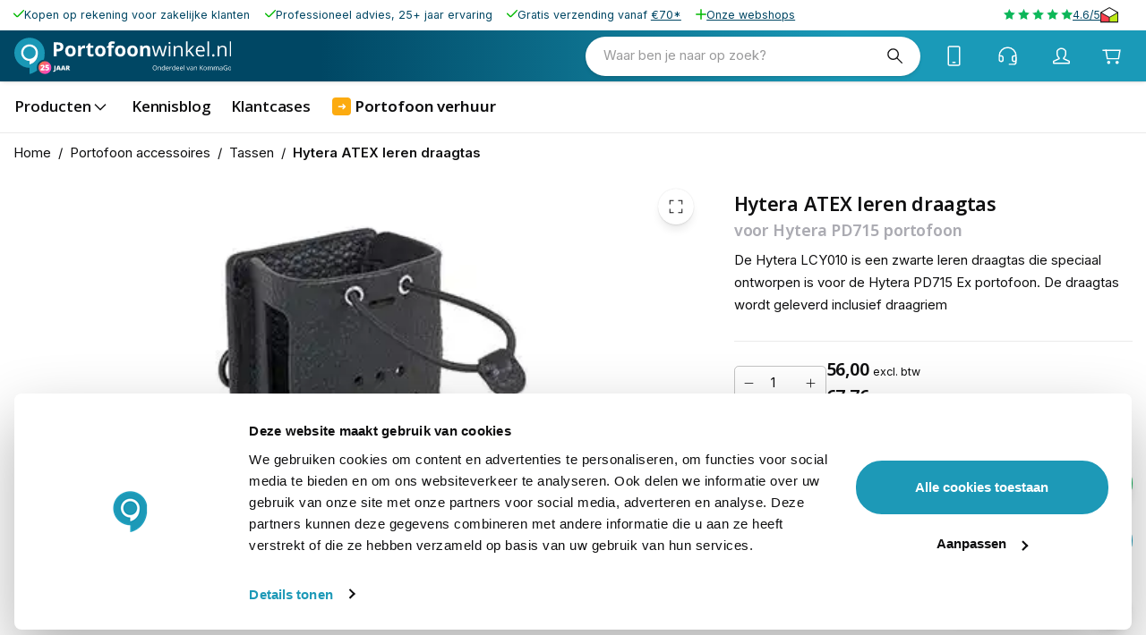

--- FILE ---
content_type: text/html; charset=utf-8
request_url: https://www.portofoonwinkel.nl/p/hytera-atex-leren-draagtas-voor-hytera-pd715-59928
body_size: 53280
content:
<!DOCTYPE html><html lang="nl-nl" translate="no"><head><meta charSet="utf-8" data-next-head=""/><meta name="theme-color" content="#F9F9F9" data-next-head=""/><meta name="viewport" content="minimum-scale=1, initial-scale=1, width=device-width" data-next-head=""/><meta name="application-name" content="KommaGo" data-next-head=""/><meta name="apple-mobile-web-app-capable" content="yes" data-next-head=""/><meta name="apple-mobile-web-app-status-bar-style" content="default" data-next-head=""/><meta name="apple-mobile-web-app-title" content="KommaGo" data-next-head=""/><meta name="format-detection" content="telephone=no" data-next-head=""/><meta name="mobile-web-app-capable" content="yes" data-next-head=""/><link rel="icon" href="/favicon.ico" sizes="any" data-next-head=""/><link rel="icon" href="/favicon.svg" type="image/svg+xml" data-next-head=""/><link rel="apple-touch-icon" href="/apple-touch-icon.png" data-next-head=""/><link rel="manifest" href="/manifest.webmanifest" data-next-head=""/><link rel="preload" as="image" href="https://www.portofoonwinkel.nl/logos/logo-portofoonwinkel.svg" data-next-head=""/><title data-next-head="">Hytera ATEX leren draagtas voor Hytera PD715 portofoon</title><meta name="description" content="De Hytera LCY010 is een zwarte leren draagtas die speciaal ontworpen is voor de Hytera PD715 Ex portofoon. De draagtas wordt geleverd inclusief draagriem" data-next-head=""/><meta property="og:description" content="De Hytera LCY010 is een zwarte leren draagtas die speciaal ontworpen is voor de Hytera PD715 Ex portofoon. De draagtas wordt geleverd inclusief draagriem" data-next-head=""/><meta name="robots" content="all" data-next-head=""/><link rel="canonical" href="https://www.portofoonwinkel.nl/p/hytera-atex-leren-draagtas-voor-hytera-pd715-59928" data-next-head=""/><meta property="og:title" content="Hytera ATEX leren draagtas voor Hytera PD715 portofoon" data-next-head=""/><meta property="og:type" content="product" data-next-head=""/><meta property="og:url" content="https://www.portofoonwinkel.nl/p/hytera-atex-leren-draagtas-voor-hytera-pd715-59928" data-next-head=""/><meta property="og:image" content="https://magento-prod.kommagento.nl/media/catalog/product/cache/837be367f4138a3937d561d0a3b4b42b/h/y/hytera_lcy010_1.jpg" data-next-head=""/><meta property="product:retailer_part_no" content="59928" data-next-head=""/><meta property="product:price:amount" content="67.760001" data-next-head=""/><meta property="product:sale_price:amount" content="67.760001" data-next-head=""/><meta property="product:price:currency" content="EUR" data-next-head=""/><meta property="product:category" content="Portofoon accessoires" data-next-head=""/><meta property="product:category" content="Tassen" data-next-head=""/><meta property="product:category" content="Merken" data-next-head=""/><meta property="product:category" content="Hytera" data-next-head=""/><script type="application/ld+json" data-next-head="">{"@context":"https://schema.org","@type":"Product","name":"Hytera ATEX leren draagtas","sku":"59928","image":["https://magento-prod.kommagento.nl/media/catalog/product/cache/837be367f4138a3937d561d0a3b4b42b/h/y/hytera_lcy010_1.jpg"],"category":"Portofoon accessoires","offers":{"@type":"Offer","availability":"https://schema.org/InStock","price":"67.76","priceCurrency":"EUR","shippingDetails":{"@type":"OfferShippingDetails","deliveryTime":{"@type":"ShippingDeliveryTime","handlingTime":{"@type":"QuantitativeValue","minValue":0,"maxValue":0,"unitCode":"d"},"transitTime":{"@type":"QuantitativeValue","minValue":1,"maxValue":3,"unitCode":"d"}}}}}</script><script type="application/ld+json" data-next-head="">{"@context":"https://schema.org","@type":"BreadcrumbList","itemListElement":[{"@type":"ListItem","position":1,"name":"Portofoon accessoires","item":"https://www.portofoonwinkel.nl/portofoon-accessoires"},{"@type":"ListItem","position":2,"name":"Tassen","item":"https://www.portofoonwinkel.nl/portofoon-accessoires/portofoon-tassen"},{"@type":"ListItem","position":3,"name":"Hytera ATEX leren draagtas","item":"https://www.portofoonwinkel.nl/p/hytera-atex-leren-draagtas-voor-hytera-pd715-59928"}]}</script><link rel="preload" as="image" media="(-webkit-min-device-pixel-ratio: 2.5)" imageSrcSet="/_next/image?url=https%3A%2F%2Fmagento-prod.kommagento.nl%2Fmedia%2Fcatalog%2Fproduct%2Fcache%2F837be367f4138a3937d561d0a3b4b42b%2Fh%2Fy%2Fhytera_lcy010_1.jpg&amp;w=384&amp;q=52 768w, /_next/image?url=https%3A%2F%2Fmagento-prod.kommagento.nl%2Fmedia%2Fcatalog%2Fproduct%2Fcache%2F837be367f4138a3937d561d0a3b4b42b%2Fh%2Fy%2Fhytera_lcy010_1.jpg&amp;w=640&amp;q=52 1280w, /_next/image?url=https%3A%2F%2Fmagento-prod.kommagento.nl%2Fmedia%2Fcatalog%2Fproduct%2Fcache%2F837be367f4138a3937d561d0a3b4b42b%2Fh%2Fy%2Fhytera_lcy010_1.jpg&amp;w=750&amp;q=52 1500w, /_next/image?url=https%3A%2F%2Fmagento-prod.kommagento.nl%2Fmedia%2Fcatalog%2Fproduct%2Fcache%2F837be367f4138a3937d561d0a3b4b42b%2Fh%2Fy%2Fhytera_lcy010_1.jpg&amp;w=828&amp;q=52 1656w, /_next/image?url=https%3A%2F%2Fmagento-prod.kommagento.nl%2Fmedia%2Fcatalog%2Fproduct%2Fcache%2F837be367f4138a3937d561d0a3b4b42b%2Fh%2Fy%2Fhytera_lcy010_1.jpg&amp;w=1080&amp;q=52 2160w, /_next/image?url=https%3A%2F%2Fmagento-prod.kommagento.nl%2Fmedia%2Fcatalog%2Fproduct%2Fcache%2F837be367f4138a3937d561d0a3b4b42b%2Fh%2Fy%2Fhytera_lcy010_1.jpg&amp;w=1200&amp;q=52 2400w, /_next/image?url=https%3A%2F%2Fmagento-prod.kommagento.nl%2Fmedia%2Fcatalog%2Fproduct%2Fcache%2F837be367f4138a3937d561d0a3b4b42b%2Fh%2Fy%2Fhytera_lcy010_1.jpg&amp;w=1920&amp;q=52 3840w, /_next/image?url=https%3A%2F%2Fmagento-prod.kommagento.nl%2Fmedia%2Fcatalog%2Fproduct%2Fcache%2F837be367f4138a3937d561d0a3b4b42b%2Fh%2Fy%2Fhytera_lcy010_1.jpg&amp;w=2048&amp;q=52 4096w, /_next/image?url=https%3A%2F%2Fmagento-prod.kommagento.nl%2Fmedia%2Fcatalog%2Fproduct%2Fcache%2F837be367f4138a3937d561d0a3b4b42b%2Fh%2Fy%2Fhytera_lcy010_1.jpg&amp;w=3840&amp;q=52 7680w, [data-uri] 1w" imageSizes="(min-width: 960px) 60vw, 100vw" data-next-head=""/><link rel="preload" as="image" media="(-webkit-min-device-pixel-ratio: 1.5) and (-webkit-max-device-pixel-ratio: 2.49)" imageSrcSet="/_next/image?url=https%3A%2F%2Fmagento-prod.kommagento.nl%2Fmedia%2Fcatalog%2Fproduct%2Fcache%2F837be367f4138a3937d561d0a3b4b42b%2Fh%2Fy%2Fhytera_lcy010_1.jpg&amp;w=384&amp;q=52 512w, /_next/image?url=https%3A%2F%2Fmagento-prod.kommagento.nl%2Fmedia%2Fcatalog%2Fproduct%2Fcache%2F837be367f4138a3937d561d0a3b4b42b%2Fh%2Fy%2Fhytera_lcy010_1.jpg&amp;w=640&amp;q=52 853w, /_next/image?url=https%3A%2F%2Fmagento-prod.kommagento.nl%2Fmedia%2Fcatalog%2Fproduct%2Fcache%2F837be367f4138a3937d561d0a3b4b42b%2Fh%2Fy%2Fhytera_lcy010_1.jpg&amp;w=750&amp;q=52 1000w, /_next/image?url=https%3A%2F%2Fmagento-prod.kommagento.nl%2Fmedia%2Fcatalog%2Fproduct%2Fcache%2F837be367f4138a3937d561d0a3b4b42b%2Fh%2Fy%2Fhytera_lcy010_1.jpg&amp;w=828&amp;q=52 1104w, /_next/image?url=https%3A%2F%2Fmagento-prod.kommagento.nl%2Fmedia%2Fcatalog%2Fproduct%2Fcache%2F837be367f4138a3937d561d0a3b4b42b%2Fh%2Fy%2Fhytera_lcy010_1.jpg&amp;w=1080&amp;q=52 1440w, /_next/image?url=https%3A%2F%2Fmagento-prod.kommagento.nl%2Fmedia%2Fcatalog%2Fproduct%2Fcache%2F837be367f4138a3937d561d0a3b4b42b%2Fh%2Fy%2Fhytera_lcy010_1.jpg&amp;w=1200&amp;q=52 1600w, /_next/image?url=https%3A%2F%2Fmagento-prod.kommagento.nl%2Fmedia%2Fcatalog%2Fproduct%2Fcache%2F837be367f4138a3937d561d0a3b4b42b%2Fh%2Fy%2Fhytera_lcy010_1.jpg&amp;w=1920&amp;q=52 2559w, /_next/image?url=https%3A%2F%2Fmagento-prod.kommagento.nl%2Fmedia%2Fcatalog%2Fproduct%2Fcache%2F837be367f4138a3937d561d0a3b4b42b%2Fh%2Fy%2Fhytera_lcy010_1.jpg&amp;w=2048&amp;q=52 2730w, /_next/image?url=https%3A%2F%2Fmagento-prod.kommagento.nl%2Fmedia%2Fcatalog%2Fproduct%2Fcache%2F837be367f4138a3937d561d0a3b4b42b%2Fh%2Fy%2Fhytera_lcy010_1.jpg&amp;w=3840&amp;q=52 5119w, [data-uri] 1w" imageSizes="(min-width: 960px) 60vw, 100vw" data-next-head=""/><link rel="preload" as="image" media="(-webkit-max-device-pixel-ratio: 1.49)" imageSrcSet="/_next/image?url=https%3A%2F%2Fmagento-prod.kommagento.nl%2Fmedia%2Fcatalog%2Fproduct%2Fcache%2F837be367f4138a3937d561d0a3b4b42b%2Fh%2Fy%2Fhytera_lcy010_1.jpg&amp;w=384&amp;q=52 256w, /_next/image?url=https%3A%2F%2Fmagento-prod.kommagento.nl%2Fmedia%2Fcatalog%2Fproduct%2Fcache%2F837be367f4138a3937d561d0a3b4b42b%2Fh%2Fy%2Fhytera_lcy010_1.jpg&amp;w=640&amp;q=52 427w, /_next/image?url=https%3A%2F%2Fmagento-prod.kommagento.nl%2Fmedia%2Fcatalog%2Fproduct%2Fcache%2F837be367f4138a3937d561d0a3b4b42b%2Fh%2Fy%2Fhytera_lcy010_1.jpg&amp;w=750&amp;q=52 500w, /_next/image?url=https%3A%2F%2Fmagento-prod.kommagento.nl%2Fmedia%2Fcatalog%2Fproduct%2Fcache%2F837be367f4138a3937d561d0a3b4b42b%2Fh%2Fy%2Fhytera_lcy010_1.jpg&amp;w=828&amp;q=52 552w, /_next/image?url=https%3A%2F%2Fmagento-prod.kommagento.nl%2Fmedia%2Fcatalog%2Fproduct%2Fcache%2F837be367f4138a3937d561d0a3b4b42b%2Fh%2Fy%2Fhytera_lcy010_1.jpg&amp;w=1080&amp;q=52 720w, /_next/image?url=https%3A%2F%2Fmagento-prod.kommagento.nl%2Fmedia%2Fcatalog%2Fproduct%2Fcache%2F837be367f4138a3937d561d0a3b4b42b%2Fh%2Fy%2Fhytera_lcy010_1.jpg&amp;w=1200&amp;q=52 800w, /_next/image?url=https%3A%2F%2Fmagento-prod.kommagento.nl%2Fmedia%2Fcatalog%2Fproduct%2Fcache%2F837be367f4138a3937d561d0a3b4b42b%2Fh%2Fy%2Fhytera_lcy010_1.jpg&amp;w=1920&amp;q=52 1281w, /_next/image?url=https%3A%2F%2Fmagento-prod.kommagento.nl%2Fmedia%2Fcatalog%2Fproduct%2Fcache%2F837be367f4138a3937d561d0a3b4b42b%2Fh%2Fy%2Fhytera_lcy010_1.jpg&amp;w=2048&amp;q=52 1366w, /_next/image?url=https%3A%2F%2Fmagento-prod.kommagento.nl%2Fmedia%2Fcatalog%2Fproduct%2Fcache%2F837be367f4138a3937d561d0a3b4b42b%2Fh%2Fy%2Fhytera_lcy010_1.jpg&amp;w=3840&amp;q=52 2561w, [data-uri] 1w" imageSizes="(min-width: 960px) 60vw, 100vw" data-next-head=""/><link rel="preload" href="/fonts/OpenSans-VariableFont.woff2" as="font" type="font/woff2" crossorigin=""/><script id="init-gc-flags">(function() {
try {
  const flags = JSON.parse(localStorage.getItem('gc-flags') || '{}')
  Object.entries(flags).forEach(([key, val]) => {
    document.documentElement.setAttribute('data-' +key, typeof val === 'boolean' ? '' : val)
  })
} catch(e){}})();</script><meta name="emotion-insertion-point" content=""/><style data-emotion="mui-style-global 0"></style><style data-emotion="mui-style-global 251rh9">html{scroll-behavior:smooth;}html,body{height:100%;}</style><style data-emotion="mui-style-global fxhwjg">html{-webkit-font-smoothing:antialiased;-moz-osx-font-smoothing:grayscale;box-sizing:border-box;-webkit-text-size-adjust:100%;}*,*::before,*::after{box-sizing:inherit;}strong,b{font-weight:650;}body{margin:0;color:#0F0F10;font-size:14px;line-height:1.7;font-family:'Inter','Inter Fallback';font-weight:400;background-color:#F9F9F9;}@media (min-width: 600px ){body{font-size:14.42px;}}@media (min-width: 960px ){body{font-size:14.85px;}}@media (min-width: 1536px ){body{font-size:15.28px;}}@media (min-width: 1900px ){body{font-size:15.72px;}}@media (min-width: 2500px ){body{font-size:16px;}}@media print{body{background-color:#fff;}}body::backdrop{background-color:#F9F9F9;}body{overflow-y:scroll;}::selection{background:rgba(26, 154, 184, 0.6);}::-moz-selection{background:rgba(26, 154, 184, 0.6);}#__next{position:relative;}</style><style data-emotion="mui-style-global animation-ozg7p2">@keyframes animation-ozg7p2{0%{left:-35%;right:100%;}60%{left:100%;right:-90%;}100%{left:100%;right:-90%;}}</style><style data-emotion="mui-style-global animation-19gglwu">@keyframes animation-19gglwu{0%{left:-200%;right:100%;}60%{left:107%;right:-8%;}100%{left:107%;right:-8%;}}</style><style data-emotion="mui-style-global 1prfaxn">@keyframes mui-auto-fill{from{display:block;}}@keyframes mui-auto-fill-cancel{from{display:block;}}</style><style data-emotion="mui-style-global 1do0pm2">body .TrengoWidgetLauncher__iframe{display:none;}@media (max-width:959.95px){body .TrengoWidgetGreeter__iframe{bottom:calc(clamp(40px, (35.71px + 1.34vw), 70px) * 2);}}body .TrengoOnlineStatus__iframe{display:none;}</style><style data-emotion="mui-style-global hm3ubi">#CybotCookiebotDialog{min-width:unset!important;max-width:calc(100% - clamp(12px, (10.57px + 0.45vw), 22px) * 2)!important;border-radius:calc(3 * 7)!important;top:unset!important;transform:none!important;left:clamp(12px, (10.57px + 0.45vw), 22px)!important;bottom:clamp(12px, (10.57px + 0.45vw), 22px)!important;}#CybotCookiebotDialogPoweredbyCybot{display:none!important;}#CybotCookiebotDialogFooter{align-self:center;}.CybotCookiebotDialogBodyBottomWrapper{margin-top:1em;}#CybotCookiebotDialogBodyLevelButtonLevelOptinAllowAll{border-radius:99em!important;line-height:2em;}#CybotCookiebotDialogBodyLevelButtonCustomize,#CybotCookiebotDialogBodyLevelButtonLevelOptinAllowallSelection{border:none!important;}</style><style data-emotion="mui-style-global v4fxgz">:root{--client-size-y:100vh;--client-size-x:100vw;}@supports(height: 100dvh){:root{--client-size-y:100dvh;--client-size-x:100dvw;}}</style><style data-emotion="mui-style hzh5e8 1ue75fe kkznvc 1m56a7x m7qz2k 9k7f32 1kl0ht0 157fbmo 7mgmqy 1bbsmdn lgj0h8 kx8uam sivkut 1qx3t6e 981jcp 31l7gp 12bm9n1 1o992x 112pmp2 xjqbfq bmoeiz ugxhrb 1wvca6e fpqyx8 1r1ahux a5hfnu n75bla 1obf64m 1uza5p7 bybpms qngbb1 1b1nvub 1v6uq46 bvsdul crohze f5meoe 15whwqd 861fxq 1inzx97 e2lx6j tykzvb r6mjj2 xqkvzf 15g3osb wztndh 1hd0e29 1meq5fs 1vh4yn9 oa8um5 11qaei6 1ht3xk6 8de3qz 1pawqqb 814a17 1ykvzcn k6wz8y 9n0onu 1lrjdja 1vpyhgu 3vtf34 5vgvvx e62ksy 1hlqcxd 115hih 1tsvksn 1cp12zy 1t26ddd haz6tv 1rzb3uu pmjs3h 1y5ti8u af97zs 1hhhi6g 1u6zxjc t9azb7 1i17yy1 1hzhy3j 6su6fj 1isbgfi 91q727 mifz2t 1be9ehp 1727ygi w09i9t mv4cfw 10f926n 1ered57 oqzl1m 1tfh3x8 n166ux 132m47a 1xdhyk6 1vc8vb2 fgrzmi ixupom ddphwg 1akznxw asqn7x 19gmfv1 1jofs0l 19k2kib fxe3fh 1pt6jyw kbesjk 1jj31u0 17k7shk 1yaapel 2rcof1 pw8i0d 1y4wigh 1ov9zj8 wo2uk6 pqcy8s 171onha ikmj4s o94snc 375md5 rulxqc 9lia8g 84xjnw 11zcoxj 1k7uell 1vsb59r 10w1hp0 1br29gr 16znoq8 14c2n8q 22662e lawmhw 12x9mej 14gtsni 4xftv2 uueb0s 31r689 6xugel vmjg4i kjrffk qbnqqw 1qj8awg nhb8h9 hyxlzm i6mg5y 3mf706 1bpehnx 1iptdx1 k94fd3 c6wvz3 1ayugyq 1o9ntij 8j8c9r pe6pen 1j4s1n9 1h90k0j 1mvh0w2 g0fkso 1tnv98i 1jck0vb ddc5ud 1ga75v0 18hzyb8 1srdq3b 1ke50mk 2mgfxo 1mjlfcj 1ob2718 1n2dq1d qcertm uj8d0 1l5ssk0 tfc2kb igs3ac ihdtdm 1h1qumx 1qleif2 ejv51d 16ulbo0 lq1lo jamrza 136v96g kkd1cn tbjj9r b7yxy6 1m9pwf3 vubbuv 15qt0vd 9lkg02 1fnsraz ertz8m 1pmdb6z 1esfjcm e3dl15 jep6x5 1986dhd 9sbwkp z48z1h vxcmzt nt57ed 1s4op8r ihx32c sg030k yveyez fqfjg8 1ce86um iofnw0 13ftilc 1q0thn5 9h3d6d 12ottaa 4253yj 1onkjk4 1qkilhk ado6q1 5via64 2bm9og 1mqluj1 1rr4qq7 1c1fb9u 84joue 1umyrig eqr4ow 1gict01 105t5kh 1ab5i1z 9sk5va 1gbf67o 1nyuint 1pvs5d0 16u2d19 1wvcdsk hx161k 1d1hnqx 15l8b6q hnyr2j 1i3lozv aylbwn 18tpyxh 5pdt1i 14o2pgd 1l4zxaa 1co8ewk 17k8ycp 15drteg y2jimq 1ic3f8j 1mw4j4d 1lb432 11rj94m 14t10r4 k866y6 spv1kp s7vede 137ppla 1vd3rcf 1bhjswu vv0snn 5a96sp n05ysg 1uaukoe 1n11r91 1fx8m19 kvjjf0 a0y2e3 hboir5 8atqhb 2pt60i 1ynwxft 5r7jzz 1qv7r74 110zxgt 4e6phz 1hvnozj 1lfrcbd 10mtjlm w4ae62 naw1cw wbon64 1p24nns 172549z 1lfcy5r cu0bhu f4a1v1 1k5z0mo 15nelba 1pazppz">.mui-style-hzh5e8{position:relative;overflow:hidden;display:block;height:4px;z-index:0;background-color:rgb(167, 216, 228);position:fixed;width:100%;top:0;height:3px;margin-bottom:-3px;z-index:1500;transition:opacity 0.3s;}@media print{.mui-style-hzh5e8{color-adjust:exact;}}.mui-style-1ue75fe{width:100%;position:absolute;left:0;bottom:0;top:0;transition:transform 0.2s linear;transform-origin:left;background-color:#1A9AB8;width:auto;animation:animation-ozg7p2 2.1s cubic-bezier(0.65, 0.815, 0.735, 0.395) infinite;}.mui-style-kkznvc{width:100%;position:absolute;left:0;bottom:0;top:0;transition:transform 0.2s linear;transform-origin:left;background-color:#1A9AB8;width:auto;animation:animation-19gglwu 2.1s cubic-bezier(0.165, 0.84, 0.44, 1) 1.15s infinite;}.mui-style-1m56a7x{position:fixed;top:0;left:0;transform:translateX(-200vw);pointer-events:none;right:0;bottom:0;z-index:1200;}.mui-style-1m56a7x .LayoutOverlayBase-overlayPane{box-shadow:none;}.mui-style-m7qz2k{z-index:-1;position:fixed;display:flex;align-items:center;justify-content:center;right:0;bottom:0;top:0;left:0;background-color:rgba(0, 0, 0, 0.2);-webkit-tap-highlight-color:transparent;will-change:opacity;}.mui-style-9k7f32{overscroll-behavior:contain;display:grid;height:var(--client-size-y);z-index:1200;}.mui-style-9k7f32.grid *{user-select:none;user-drag:none;-webkit-user-drag:none;}@media (max-width:959.95px){.mui-style-9k7f32.smSnapDirNone{overflow:hidden;overscroll-behavior:auto;}}@media (max-width:959.95px){.mui-style-9k7f32.smSnapDirBlock{overflow-y:auto;overflow-x:hidden;overscroll-behavior-block:contain;}}@media (max-width:959.95px){.mui-style-9k7f32.smSnapDirInline{overflow-x:auto;overflow-y:hidden;overscroll-behavior-inline:contain;}}@media (max-width:959.95px){.mui-style-9k7f32.smSnapDirBoth{overflow:auto;overscroll-behavior:contain;}}@media (min-width:960px){.mui-style-9k7f32.mdSnapDirNone{overflow:hidden;overscroll-behavior:auto;}}@media (min-width:960px){.mui-style-9k7f32.mdSnapDirBlock{overflow-y:auto;overflow-x:hidden;overscroll-behavior-block:contain;}}@media (min-width:960px){.mui-style-9k7f32.mdSnapDirInline{overflow-x:auto;overflow-y:hidden;overscroll-behavior-inline:contain;}}@media (min-width:960px){.mui-style-9k7f32.mdSnapDirBoth{overflow:auto;overscroll-behavior:contain;}}@media (max-width:959.95px){.mui-style-9k7f32.smGridDirBlock{display:grid;grid-auto-flow:row;grid-auto-columns:40%;}.mui-style-9k7f32.smGridDirBlock>*{scroll-snap-align:center center;scroll-snap-stop:normal;}}@media (max-width:959.95px){.mui-style-9k7f32.smGridDirInline{display:grid;grid-auto-flow:column;grid-auto-rows:40%;grid-template-rows:auto;}.mui-style-9k7f32.smGridDirInline>*{scroll-snap-align:center center;scroll-snap-stop:normal;}}@media (min-width:960px){.mui-style-9k7f32.mdGridDirBlock{display:grid;grid-auto-flow:row;grid-auto-columns:40%;}.mui-style-9k7f32.mdGridDirBlock>*{scroll-snap-align:center center;scroll-snap-stop:normal;}}@media (min-width:960px){.mui-style-9k7f32.mdGridDirInline{display:grid;grid-auto-flow:column;grid-auto-rows:40%;grid-template-rows:auto;}.mui-style-9k7f32.mdGridDirInline>*{scroll-snap-align:center center;scroll-snap-stop:normal;}}.mui-style-9k7f32.canGrab{cursor:grab;}@media (min-width:960px){.mui-style-9k7f32.isSnap{scroll-snap-type:inline mandatory;}}@media (max-width:959.95px){.mui-style-9k7f32.isSnap{scroll-snap-type:inline mandatory;}}.mui-style-9k7f32:not(.isSnap){will-change:scroll-position;}.mui-style-9k7f32.isPanning{cursor:grabbing!important;}.mui-style-9k7f32.isPanning>*{pointer-events:none;}.mui-style-9k7f32.hideScrollbar{scrollbar-width:none;}.mui-style-9k7f32.hideScrollbar::-webkit-scrollbar{display:none;}@media (min-width:960px){.mui-style-9k7f32.variantMdLeft{grid-template:"overlay beforeOverlay";border-top-right-radius:12px;border-bottom-right-radius:12px;}.mui-style-9k7f32.variantMdRight{grid-template:"beforeOverlay overlay";border-top-left-radius:12px;border-bottom-left-radius:12px;}.mui-style-9k7f32.variantMdBottom{grid-template:"beforeOverlay" "overlay";height:var(--client-size-y);}.mui-style-9k7f32.variantMdTop{grid-template:"overlay" "beforeOverlay";height:var(--client-size-y);}}.mui-style-9k7f32.canGrab{cursor:default;}.mui-style-9k7f32.mdSnapDirInline{overflow:hidden;}@media (max-width:959.95px){.mui-style-9k7f32.variantSmLeft,.mui-style-9k7f32.variantSmRight{overscroll-behavior-x:none;}.mui-style-9k7f32.variantSmLeft{grid-template:"overlay beforeOverlay";border-top-right-radius:9px;border-bottom-right-radius:9px;}.mui-style-9k7f32.variantSmRight{grid-template:"beforeOverlay overlay";border-top-left-radius:9px;border-bottom-left-radius:9px;}.mui-style-9k7f32.variantSmBottom{overscroll-behavior-y:none;grid-template:"beforeOverlay" "overlay";height:calc(var(--client-size-y) - 1px);}.mui-style-9k7f32.variantSmBottom::after{content:"";display:block;position:absolute;width:100%;height:1px;top:calc(100% - 1px);left:0;background:#ffffff;}}.mui-style-9k7f32 .LayoutOverlayBase-overlayPane{min-width:230px;}.mui-style-1kl0ht0{grid-area:beforeOverlay;scroll-snap-align:start;display:grid;align-content:end;}@media (min-width:960px){.mui-style-1kl0ht0.variantMdLeft,.mui-style-1kl0ht0.variantMdRight{width:var(--client-size-x);}.mui-style-1kl0ht0.variantMdBottom,.mui-style-1kl0ht0.variantMdTop{height:var(--client-size-y);}}@media (max-width:959.95px){.mui-style-1kl0ht0.variantSmLeft,.mui-style-1kl0ht0.variantSmRight{width:var(--client-size-x);}.mui-style-1kl0ht0.variantSmBottom{height:var(--client-size-y);}}.mui-style-157fbmo{display:grid;grid-area:overlay;scroll-snap-stop:always;pointer-events:none;}@media (min-width:960px){.mui-style-157fbmo{justify-content:start;align-items:start;}.mui-style-157fbmo.variantMdBottom,.mui-style-157fbmo.variantMdTop{display:grid;}.mui-style-157fbmo.sizeMdFloating{padding:clamp(10px, (8.29px + 0.54vw), 22px) clamp(10px, (8.29px + 0.54vw), 22px);}.mui-style-157fbmo.sizeMdFloating.variantMdBottom{margin-top:calc(clamp(10px, (8.29px + 0.54vw), 22px) * -1);max-width:100%;margin-left:auto;margin-right:auto;}}.mui-style-157fbmo.variantMdBottom,.mui-style-157fbmo.variantMdRight{scroll-snap-align:end;}.mui-style-157fbmo.variantMdTop,.mui-style-157fbmo.variantMdLeft{scroll-snap-align:start;}@media (max-width:959.95px){.mui-style-157fbmo{justify-content:start;align-items:start;}.mui-style-157fbmo.sizeSmFloating{padding:clamp(10px, (8.29px + 0.54vw), 22px) clamp(10px, (8.29px + 0.54vw), 22px);}}.mui-style-7mgmqy{pointer-events:auto;}@media (min-width:960px){.mui-style-7mgmqy{min-width:1px;overflow-y:auto;overflow-x:hidden;overscroll-behavior:contain;}.mui-style-7mgmqy.variantMdTop.sizeMdFloating:not(.justifyMdStretch){width:0%;}.mui-style-7mgmqy.variantMdBottom.sizeMdFloating:not(.justifyMdStretch){width:0%;}.mui-style-7mgmqy.variantMdBottom,.mui-style-7mgmqy.variantMdTop{max-height:calc(var(--client-size-y) - calc(clamp(48px, (44.86px + 0.98vw), 70px) * 0.5));padding-top:calc(clamp(48px, (44.86px + 0.98vw), 70px) * 0.5);box-sizing:border-box;border-top-left-radius:12px;border-top-right-radius:12px;}.mui-style-7mgmqy.variantMdBottom.sizeMdFloating,.mui-style-7mgmqy.variantMdTop.sizeMdFloating{padding-top:0px;max-height:calc(var(--client-size-y) - (clamp(10px, (8.29px + 0.54vw), 22px) * 2));box-shadow:0px 0px 1.5px hsl(0deg 0% 0% / 0.15),0px 0.5px 0.6px hsl(0deg 0% 0% / 0.05),0px 3.9px 5px -0.4px hsl(0deg 0% 0% / 0.07),0px 8.1px 10.3px -0.7px hsl(0deg 0% 0% / 0.08),0px 15.8px 20.1px -1.1px hsl(0deg 0% 0% / 0.1),0px 30px 38.3px -1.5px hsl(0deg 0% 0% / 0.11);}.mui-style-7mgmqy.variantMdBottom.sizeMdMinimal,.mui-style-7mgmqy.variantMdTop.sizeMdMinimal{max-height:var(--client-size-y);border-radius:0;}.mui-style-7mgmqy.variantMdBottom.sizeMdFull,.mui-style-7mgmqy.variantMdTop.sizeMdFull{height:var(--client-size-y);max-height:none;border-radius:0;}.mui-style-7mgmqy.variantMdLeft,.mui-style-7mgmqy.variantMdRight{width:max-content;box-shadow:0px 0px 1.5px hsl(0deg 0% 0% / 0.15),0px 0.5px 0.6px hsl(0deg 0% 0% / 0.05),0px 3.9px 5px -0.4px hsl(0deg 0% 0% / 0.07),0px 8.1px 10.3px -0.7px hsl(0deg 0% 0% / 0.08),0px 15.8px 20.1px -1.1px hsl(0deg 0% 0% / 0.1),0px 30px 38.3px -1.5px hsl(0deg 0% 0% / 0.11);max-height:var(--client-size-y);}.mui-style-7mgmqy.variantMdLeft.sizeMdFull,.mui-style-7mgmqy.variantMdRight.sizeMdFull{height:var(--client-size-y);}.mui-style-7mgmqy.variantMdLeft.sizeMdFloating,.mui-style-7mgmqy.variantMdRight.sizeMdFloating{max-height:calc(var(--client-size-y) - (clamp(10px, (8.29px + 0.54vw), 22px) * 2));}.mui-style-7mgmqy.sizeMdFloating{border-radius:12px;}}@media (max-width:959.95px){.mui-style-7mgmqy{min-width:80vw;overflow-y:auto;}.mui-style-7mgmqy:not(.sizeSmFull){width:auto;}.mui-style-7mgmqy.variantSmBottom{max-height:calc(var(--client-size-y) - calc(50px * 0.5));padding-top:calc(50px * 0.5);box-sizing:border-box;border-top-left-radius:9px;border-top-right-radius:9px;}.mui-style-7mgmqy.variantSmBottom.sizeSmFloating{padding-top:0px;max-height:calc(var(--client-size-y) - (clamp(10px, (8.29px + 0.54vw), 22px) * 2));}.mui-style-7mgmqy.variantSmBottom.sizeSmMinimal{max-height:var(--client-size-y);border-radius:0;}.mui-style-7mgmqy.variantSmBottom.sizeSmFull{height:var(--client-size-y);max-height:none;border-radius:0;}.mui-style-7mgmqy.variantSmLeft,.mui-style-7mgmqy.variantSmRight{overscroll-behavior-y:none;width:max-content;box-shadow:0px 0px 1.5px hsl(0deg 0% 0% / 0.15),0px 0.5px 0.6px hsl(0deg 0% 0% / 0.05),0px 3.9px 5px -0.4px hsl(0deg 0% 0% / 0.07),0px 8.1px 10.3px -0.7px hsl(0deg 0% 0% / 0.08),0px 15.8px 20.1px -1.1px hsl(0deg 0% 0% / 0.1),0px 30px 38.3px -1.5px hsl(0deg 0% 0% / 0.11);max-height:var(--client-size-y);}.mui-style-7mgmqy.variantSmLeft.sizeSmFull,.mui-style-7mgmqy.variantSmRight.sizeSmFull{height:var(--client-size-y);}.mui-style-7mgmqy.variantSmLeft.sizeSmFloating,.mui-style-7mgmqy.variantSmRight.sizeSmFloating{max-height:calc(var(--client-size-y) - (clamp(10px, (8.29px + 0.54vw), 22px) * 2));}.mui-style-7mgmqy.sizeSmFloating{border-radius:9px;}}.mui-style-1bbsmdn{background-color:#ffffff;padding-bottom:0.1px;}@media (min-width:960px){.mui-style-1bbsmdn{min-height:100%;}.mui-style-1bbsmdn.variantMdBottom{border-top-left-radius:12px;border-top-right-radius:12px;}.mui-style-1bbsmdn.variantMdTop{border-bottom-left-radius:12px;border-bottom-right-radius:12px;}.mui-style-1bbsmdn.sizeMdFull{min-height:var(--client-size-y);}.mui-style-1bbsmdn.sizeMdFull.variantMdBottom,.mui-style-1bbsmdn.sizeMdFull.variantMdTop{min-height:100%;}}@media (max-width:959.95px){.mui-style-1bbsmdn{min-height:100%;}.mui-style-1bbsmdn.variantSmBottom{border-top-left-radius:9px;border-top-right-radius:9px;}.mui-style-1bbsmdn.sizeSmFull{min-height:var(--client-size-y);}.mui-style-1bbsmdn.sizeSmFull.variantSmBottom{min-height:100%;}}.mui-style-lgj0h8{display:grid;}.mui-style-kx8uam{top:0;position:sticky;z-index:1;}@media (min-width:0px){.mui-style-kx8uam{height:50px;}}@media (min-width:960px){.mui-style-kx8uam{height:clamp(48px, (44.86px + 0.98vw), 70px);}}.mui-style-sivkut{position:absolute;left:0;width:100%;background-color:#ffffff;box-shadow:0px 0px 1.5px hsl(0deg 0% 0% / 0.15),0px 0.5px 0.6px hsl(0deg 0% 0% / 0.06),0px 1.4px 1.8px -1.5px hsl(0deg 0% 0% / 0.09);height:50px;border-top-left-radius:9px;border-top-right-radius:9px;opacity:0;transition:opacity 150ms;}@media (min-width:960px){.mui-style-sivkut{height:clamp(48px, (44.86px + 0.98vw), 70px);}}.mui-style-sivkut.sizeSmall{height:50px;}@media (max-width:959.95px){.mui-style-sivkut.floatingSm{display:none;}}@media (min-width:960px){.mui-style-sivkut.floatingMd{display:none;}}.mui-style-sivkut.scrolled{opacity:1;}.mui-style-sivkut.divider{box-shadow:unset;}.mui-style-1qx3t6e{padding-left:clamp(10px, (8.29px + 0.54vw), 22px);padding-right:clamp(10px, (8.29px + 0.54vw), 22px);position:absolute;inset:0;width:100%;display:grid;grid-template-areas:"left center right";grid-template-columns:1fr auto 1fr;align-items:center;gap:clamp(10px, (8.29px + 0.54vw), 22px);height:50px;}.mui-style-1qx3t6e.breakoutLeft{padding-left:unset;}.mui-style-1qx3t6e.breakoutRight{padding-right:unset;}@media (min-width:960px){.mui-style-1qx3t6e{height:clamp(48px, (44.86px + 0.98vw), 70px);}}.mui-style-1qx3t6e.sizeSmall{height:50px;padding-left:16px;padding-right:16px;}@media (min-width:960px){.mui-style-1qx3t6e.sizeSmall{padding-left:16px;padding-right:16px;}}@media (max-width:959.95px){.mui-style-1qx3t6e.floatingSm{background:none;pointer-events:none;}}@media (min-width:960px){.mui-style-1qx3t6e.floatingMd{background:none;pointer-events:none;}}.mui-style-981jcp{display:grid;grid-auto-flow:column;gap:clamp(12px, (10.57px + 0.45vw), 22px);grid-area:center;justify-content:start;overflow:hidden;justify-self:center;transition:opacity 150ms;opacity:0;}.mui-style-981jcp.scrolled{opacity:1;}.mui-style-981jcp.scrolled>*{pointer-events:all;}@media (max-width:959.95px){.mui-style-981jcp.floatingSm{display:none;}}@media (min-width:960px){.mui-style-981jcp.floatingMd{display:none;}}.mui-style-31l7gp{min-width:0;}.mui-style-12bm9n1{display:flex;align-items:center;justify-content:center;width:100%;gap:6px;}.mui-style-12bm9n1.sizeSmall{overflow:hidden;}.mui-style-12bm9n1.sizeSmall svg{width:clamp(24px, (23.43px + 0.18vw), 28px);height:clamp(24px, (23.43px + 0.18vw), 28px);stroke-width:1.4;}.mui-style-12bm9n1.sizeSmall>*{overflow:hidden;white-space:nowrap;text-overflow:ellipsis;}.mui-style-12bm9n1.gutterTop{margin-top:clamp(24px, (20.29px + 1.16vw), 50px);}.mui-style-12bm9n1.gutterBottom{margin-bottom:clamp(24px, (20.29px + 1.16vw), 50px);}.mui-style-1o992x{margin:0;font-size:16px;font-weight:600;font-variation-settings:'wght' 600;line-height:1.8;letter-spacing:-0.1px;font-family:'Open Sans','Open Sans Fallback';}@media (min-width: 600px ){.mui-style-1o992x{font-size:16.42px;}}@media (min-width: 960px ){.mui-style-1o992x{font-size:16.85px;}}@media (min-width: 1536px ){.mui-style-1o992x{font-size:17.28px;}}@media (min-width: 1900px ){.mui-style-1o992x{font-size:17.72px;}}@media (min-width: 2500px ){.mui-style-1o992x{font-size:18px;}}.mui-style-112pmp2{display:grid;grid-auto-flow:column;gap:clamp(12px, (10.57px + 0.45vw), 22px);grid-area:right;justify-content:end;}.mui-style-112pmp2>*{pointer-events:all;width:min-content;}.mui-style-xjqbfq{display:inline-flex;align-items:center;justify-content:center;position:relative;box-sizing:border-box;-webkit-tap-highlight-color:transparent;background-color:transparent;outline:0;border:0;margin:0;border-radius:0;padding:0;cursor:pointer;user-select:none;vertical-align:middle;-moz-appearance:none;-webkit-appearance:none;text-decoration:none;color:inherit;font-family:'Inter','Inter Fallback';font-weight:500;font-size:0.875rem;line-height:1.75;text-transform:uppercase;min-height:36px;transition:background-color 250ms cubic-bezier(0.4, 0, 0.2, 1) 0ms,box-shadow 250ms cubic-bezier(0.4, 0, 0.2, 1) 0ms,border-color 250ms cubic-bezier(0.4, 0, 0.2, 1) 0ms;border-radius:50%;padding:0;min-width:0;width:56px;height:56px;z-index:1050;box-shadow:0px 0px 1.5px hsl(0deg 0% 0% / 0.15),0px 0.5px 0.6px hsl(0deg 0% 0% / 0.04),0px 2.3px 2.9px -0.7px hsl(0deg 0% 0% / 0.06),0px 7.6px 9.7px -1.5px hsl(0deg 0% 0% / 0.08);color:inherit;background-color:#e0e0e0;background-color:inherit;box-shadow:none;width:clamp(40px, (38px + 0.63vw), 54px);height:clamp(40px, (38px + 0.63vw), 54px);box-shadow:none;margin-top:calc((clamp(40px, (38px + 0.63vw), 54px) - clamp(24px, (23.71px + 0.09vw), 26px)) * -0.5);margin-bottom:calc((clamp(40px, (38px + 0.63vw), 54px) - clamp(24px, (23.71px + 0.09vw), 26px)) * -0.5);}.mui-style-xjqbfq::-moz-focus-inner{border-style:none;}.mui-style-xjqbfq.Mui-disabled{pointer-events:none;cursor:default;}@media print{.mui-style-xjqbfq{color-adjust:exact;}}.mui-style-xjqbfq:active{box-shadow:0px 0px 1.5px hsl(0deg 0% 0% / 0.15),0px 0.5px 0.6px hsl(0deg 0% 0% / 0.06),0px 4.2px 5.4px -0.7px hsl(0deg 0% 0% / 0.09),0px 15px 19.1px -1.5px hsl(0deg 0% 0% / 0.11);}.mui-style-xjqbfq:hover{background-color:#f5f5f5;text-decoration:none;}@media (hover: none){.mui-style-xjqbfq:hover{background-color:#e0e0e0;}}.mui-style-xjqbfq.Mui-focusVisible{box-shadow:0px 0px 1.5px hsl(0deg 0% 0% / 0.15),0px 0.5px 0.6px hsl(0deg 0% 0% / 0.04),0px 2.3px 2.9px -0.7px hsl(0deg 0% 0% / 0.06),0px 7.6px 9.7px -1.5px hsl(0deg 0% 0% / 0.08);}.mui-style-xjqbfq.Mui-disabled{color:rgba(0, 0, 0, 0.26);box-shadow:none;background-color:rgba(0, 0, 0, 0.12);}.mui-style-xjqbfq.MuiFab-default{background-color:#ffffff;color:#0F0F10;}.mui-style-xjqbfq.MuiFab-default:hover{background-color:#ffffff;}.mui-style-xjqbfq:hover,.mui-style-xjqbfq:focus{background-color:inherit;}.mui-style-bmoeiz{user-select:none;width:1em;height:1em;display:inline-block;stroke-linecap:square;stroke-linejoin:miter;stroke-miterlimit:4;fill:none;stroke:currentColor;font-size:1.3em;stroke-width:calc(1.4px - ((1em - 28px) / (148 - 28) * (1.4 - 0.8)));}.mui-style-bmoeiz.sizeXs{font-size:clamp(11px, (10.86px + 0.04vw), 12px);}.mui-style-bmoeiz.sizeSmall{font-size:clamp(12px, (11.57px + 0.13vw), 15px);}.mui-style-bmoeiz.sizeMedium{font-size:clamp(22px, (21.86px + 0.04vw), 23px);}.mui-style-bmoeiz.sizeLarge{font-size:clamp(24px, (23.71px + 0.09vw), 26px);}.mui-style-bmoeiz.sizeXl{font-size:clamp(38px, (34.57px + 1.07vw), 62px);}.mui-style-bmoeiz.sizeXxl{font-size:clamp(96px, (88.57px + 2.32vw), 148px);}.mui-style-bmoeiz.fillIcon{fill:currentColor;stroke:none;}.mui-style-ugxhrb{display:grid;align-items:start;justify-content:end;}@media (min-width:960px){.mui-style-ugxhrb .NavigationItem-item{width:230px;}}@media (max-width:959.95px){.mui-style-ugxhrb{width:70vw;min-width:200px;overflow:hidden;scroll-snap-type:x mandatory;}.mui-style-ugxhrb .NavigationItem-item{width:calc(70vw - (clamp(14px, (10.86px + 0.98vw), 36px) * 2));min-width:calc(200px - (clamp(14px, (10.86px + 0.98vw), 36px) * 2));}}.mui-style-1wvca6e{padding-top:clamp(14px, (10.86px + 0.98vw), 36px);padding-bottom:clamp(14px, (10.86px + 0.98vw), 36px);display:grid;grid-auto-flow:column;scroll-snap-align:end;margin-top:1px;}.mui-style-1wvca6e>ul>li>a span,.mui-style-1wvca6e>ul>li>[role=button] span{font-size:24px;font-weight:700;font-variation-settings:'wght' 630;line-height:1.35;letter-spacing:-0.5px;font-family:'Open Sans','Open Sans Fallback';}@media (min-width: 600px ){.mui-style-1wvca6e>ul>li>a span,.mui-style-1wvca6e>ul>li>[role=button] span{font-size:25.27px;}}@media (min-width: 960px ){.mui-style-1wvca6e>ul>li>a span,.mui-style-1wvca6e>ul>li>[role=button] span{font-size:26.55px;}}@media (min-width: 1536px ){.mui-style-1wvca6e>ul>li>a span,.mui-style-1wvca6e>ul>li>[role=button] span{font-size:27.85px;}}@media (min-width: 1900px ){.mui-style-1wvca6e>ul>li>a span,.mui-style-1wvca6e>ul>li>[role=button] span{font-size:29.17px;}}@media (min-width: 2500px ){.mui-style-1wvca6e>ul>li>a span,.mui-style-1wvca6e>ul>li>[role=button] span{font-size:30px;}}.mui-style-1wvca6e .NavigationItem-item{margin-left:clamp(14px, (10.86px + 0.98vw), 36px);margin-right:clamp(14px, (10.86px + 0.98vw), 36px);white-space:nowrap;}.mui-style-1wvca6e .Navigation-column:first-of-type{box-shadow:none;}.mui-style-1wvca6e>ul>li>a span,.mui-style-1wvca6e>ul>li>[role=button] span{font-size:20px;font-weight:700;font-variation-settings:'wght' 630;line-height:1.55;letter-spacing:-0.3px;font-family:'Open Sans','Open Sans Fallback';}@media (min-width: 600px ){.mui-style-1wvca6e>ul>li>a span,.mui-style-1wvca6e>ul>li>[role=button] span{font-size:20.84px;}}@media (min-width: 960px ){.mui-style-1wvca6e>ul>li>a span,.mui-style-1wvca6e>ul>li>[role=button] span{font-size:21.7px;}}@media (min-width: 1536px ){.mui-style-1wvca6e>ul>li>a span,.mui-style-1wvca6e>ul>li>[role=button] span{font-size:22.57px;}}@media (min-width: 1900px ){.mui-style-1wvca6e>ul>li>a span,.mui-style-1wvca6e>ul>li>[role=button] span{font-size:23.45px;}}@media (min-width: 2500px ){.mui-style-1wvca6e>ul>li>a span,.mui-style-1wvca6e>ul>li>[role=button] span{font-size:24px;}}.mui-style-1wvca6e .NavigationItem-li.column1>.MuiListItemButton-root>span{font-size:17px;}@media (min-width: 600px ){.mui-style-1wvca6e .NavigationItem-li.column1>.MuiListItemButton-root>span{font-size:17.42px;}}@media (min-width: 960px ){.mui-style-1wvca6e .NavigationItem-li.column1>.MuiListItemButton-root>span{font-size:17.85px;}}@media (min-width: 1536px ){.mui-style-1wvca6e .NavigationItem-li.column1>.MuiListItemButton-root>span{font-size:18.28px;}}@media (min-width: 1900px ){.mui-style-1wvca6e .NavigationItem-li.column1>.MuiListItemButton-root>span{font-size:18.72px;}}@media (min-width: 2500px ){.mui-style-1wvca6e .NavigationItem-li.column1>.MuiListItemButton-root>span{font-size:19px;}}.mui-style-fpqyx8{display:block;position:absolute;left:-10000px;top:-10000px;}.mui-style-fpqyx8.selected{display:contents;}.mui-style-1r1ahux{display:contents;display:none;}.mui-style-a5hfnu{display:inline-flex;align-items:center;justify-content:center;position:relative;box-sizing:border-box;-webkit-tap-highlight-color:transparent;background-color:transparent;outline:0;border:0;margin:0;border-radius:0;padding:0;cursor:pointer;user-select:none;vertical-align:middle;-moz-appearance:none;-webkit-appearance:none;text-decoration:none;color:inherit;display:flex;flex-grow:1;justify-content:flex-start;align-items:center;position:relative;text-decoration:none;min-width:0;box-sizing:border-box;text-align:left;padding-top:8px;padding-bottom:8px;transition:background-color 150ms cubic-bezier(0.4, 0, 0.2, 1) 0ms;padding-left:16px;padding-right:16px;grid-row-start:1;grid-column-start:0;gap:clamp(8px, (7.14px + 0.27vw), 14px);}.mui-style-a5hfnu::-moz-focus-inner{border-style:none;}.mui-style-a5hfnu.Mui-disabled{pointer-events:none;cursor:default;}@media print{.mui-style-a5hfnu{color-adjust:exact;}}.mui-style-a5hfnu:hover{text-decoration:none;background-color:rgba(0, 0, 0, 0.04);}@media (hover: none){.mui-style-a5hfnu:hover{background-color:transparent;}}.mui-style-a5hfnu.Mui-selected{background-color:rgba(26, 154, 184, 0.08);}.mui-style-a5hfnu.Mui-selected.Mui-focusVisible{background-color:rgba(26, 154, 184, 0.2);}.mui-style-a5hfnu.Mui-selected:hover{background-color:rgba(26, 154, 184, 0.2);}@media (hover: none){.mui-style-a5hfnu.Mui-selected:hover{background-color:rgba(26, 154, 184, 0.08);}}.mui-style-a5hfnu.Mui-focusVisible{background-color:rgba(0, 0, 0, 0.12);}.mui-style-a5hfnu.Mui-disabled{opacity:0.38;}.mui-style-n75bla{white-space:nowrap;overflow-x:hidden;text-overflow:ellipsis;}.mui-style-1obf64m{display:contents;}.mui-style-1uza5p7{display:inline-flex;align-items:center;justify-content:center;position:relative;box-sizing:border-box;-webkit-tap-highlight-color:transparent;background-color:transparent;outline:0;border:0;margin:0;border-radius:0;padding:0;cursor:pointer;user-select:none;vertical-align:middle;-moz-appearance:none;-webkit-appearance:none;text-decoration:none;color:inherit;display:flex;flex-grow:1;justify-content:flex-start;align-items:center;position:relative;text-decoration:none;min-width:0;box-sizing:border-box;text-align:left;padding-top:8px;padding-bottom:8px;transition:background-color 150ms cubic-bezier(0.4, 0, 0.2, 1) 0ms;padding-left:16px;padding-right:16px;grid-row-start:2;grid-column-start:0;gap:clamp(8px, (7.14px + 0.27vw), 14px);display:none;}.mui-style-1uza5p7::-moz-focus-inner{border-style:none;}.mui-style-1uza5p7.Mui-disabled{pointer-events:none;cursor:default;}@media print{.mui-style-1uza5p7{color-adjust:exact;}}.mui-style-1uza5p7:hover{text-decoration:none;background-color:rgba(0, 0, 0, 0.04);}@media (hover: none){.mui-style-1uza5p7:hover{background-color:transparent;}}.mui-style-1uza5p7.Mui-selected{background-color:rgba(26, 154, 184, 0.08);}.mui-style-1uza5p7.Mui-selected.Mui-focusVisible{background-color:rgba(26, 154, 184, 0.2);}.mui-style-1uza5p7.Mui-selected:hover{background-color:rgba(26, 154, 184, 0.2);}@media (hover: none){.mui-style-1uza5p7.Mui-selected:hover{background-color:rgba(26, 154, 184, 0.08);}}.mui-style-1uza5p7.Mui-focusVisible{background-color:rgba(0, 0, 0, 0.12);}.mui-style-1uza5p7.Mui-disabled{opacity:0.38;}.mui-style-1uza5p7.Mui-disabled{opacity:1;background:rgba(0, 0, 0, 0.025);}.mui-style-1uza5p7.Mui-disabled{cursor:pointer;pointer-events:auto;}.mui-style-bybpms{white-space:nowrap;overflow-x:hidden;text-overflow:ellipsis;flex-grow:1;}.mui-style-qngbb1{user-select:none;width:1em;height:1em;display:inline-block;stroke-linecap:square;stroke-linejoin:miter;stroke-miterlimit:4;fill:none;stroke:currentColor;font-size:1.3em;stroke-width:calc(1.4px - ((1em - 28px) / (148 - 28) * (1.4 - 0.8)));flex-shrink:0;}.mui-style-qngbb1.sizeXs{font-size:clamp(11px, (10.86px + 0.04vw), 12px);}.mui-style-qngbb1.sizeSmall{font-size:clamp(12px, (11.57px + 0.13vw), 15px);}.mui-style-qngbb1.sizeMedium{font-size:clamp(22px, (21.86px + 0.04vw), 23px);}.mui-style-qngbb1.sizeLarge{font-size:clamp(24px, (23.71px + 0.09vw), 26px);}.mui-style-qngbb1.sizeXl{font-size:clamp(38px, (34.57px + 1.07vw), 62px);}.mui-style-qngbb1.sizeXxl{font-size:clamp(96px, (88.57px + 2.32vw), 148px);}.mui-style-qngbb1.fillIcon{fill:currentColor;stroke:none;}.mui-style-1b1nvub{display:inline-flex;align-items:center;justify-content:center;position:relative;box-sizing:border-box;-webkit-tap-highlight-color:transparent;background-color:transparent;outline:0;border:0;margin:0;border-radius:0;padding:0;cursor:pointer;user-select:none;vertical-align:middle;-moz-appearance:none;-webkit-appearance:none;text-decoration:none;color:inherit;display:flex;flex-grow:1;justify-content:flex-start;align-items:center;position:relative;text-decoration:none;min-width:0;box-sizing:border-box;text-align:left;padding-top:8px;padding-bottom:8px;transition:background-color 150ms cubic-bezier(0.4, 0, 0.2, 1) 0ms;padding-left:16px;padding-right:16px;grid-row-start:1;grid-column-start:1;gap:clamp(8px, (7.14px + 0.27vw), 14px);display:flex;}.mui-style-1b1nvub::-moz-focus-inner{border-style:none;}.mui-style-1b1nvub.Mui-disabled{pointer-events:none;cursor:default;}@media print{.mui-style-1b1nvub{color-adjust:exact;}}.mui-style-1b1nvub:hover{text-decoration:none;background-color:rgba(0, 0, 0, 0.04);}@media (hover: none){.mui-style-1b1nvub:hover{background-color:transparent;}}.mui-style-1b1nvub.Mui-selected{background-color:rgba(26, 154, 184, 0.08);}.mui-style-1b1nvub.Mui-selected.Mui-focusVisible{background-color:rgba(26, 154, 184, 0.2);}.mui-style-1b1nvub.Mui-selected:hover{background-color:rgba(26, 154, 184, 0.2);}@media (hover: none){.mui-style-1b1nvub.Mui-selected:hover{background-color:rgba(26, 154, 184, 0.08);}}.mui-style-1b1nvub.Mui-focusVisible{background-color:rgba(0, 0, 0, 0.12);}.mui-style-1b1nvub.Mui-disabled{opacity:0.38;}.mui-style-1b1nvub.Mui-disabled{opacity:1;background:rgba(0, 0, 0, 0.025);}.mui-style-1b1nvub.Mui-disabled{cursor:pointer;pointer-events:auto;}.mui-style-1v6uq46{display:contents;}.mui-style-bvsdul{display:inline-flex;align-items:center;justify-content:center;position:relative;box-sizing:border-box;-webkit-tap-highlight-color:transparent;background-color:transparent;outline:0;border:0;margin:0;border-radius:0;padding:0;cursor:pointer;user-select:none;vertical-align:middle;-moz-appearance:none;-webkit-appearance:none;text-decoration:none;color:inherit;display:flex;flex-grow:1;justify-content:flex-start;align-items:center;position:relative;text-decoration:none;min-width:0;box-sizing:border-box;text-align:left;padding-top:8px;padding-bottom:8px;transition:background-color 150ms cubic-bezier(0.4, 0, 0.2, 1) 0ms;padding-left:16px;padding-right:16px;grid-row-start:1;grid-column-start:2;gap:clamp(8px, (7.14px + 0.27vw), 14px);}.mui-style-bvsdul::-moz-focus-inner{border-style:none;}.mui-style-bvsdul.Mui-disabled{pointer-events:none;cursor:default;}@media print{.mui-style-bvsdul{color-adjust:exact;}}.mui-style-bvsdul:hover{text-decoration:none;background-color:rgba(0, 0, 0, 0.04);}@media (hover: none){.mui-style-bvsdul:hover{background-color:transparent;}}.mui-style-bvsdul.Mui-selected{background-color:rgba(26, 154, 184, 0.08);}.mui-style-bvsdul.Mui-selected.Mui-focusVisible{background-color:rgba(26, 154, 184, 0.2);}.mui-style-bvsdul.Mui-selected:hover{background-color:rgba(26, 154, 184, 0.2);}@media (hover: none){.mui-style-bvsdul.Mui-selected:hover{background-color:rgba(26, 154, 184, 0.08);}}.mui-style-bvsdul.Mui-focusVisible{background-color:rgba(0, 0, 0, 0.12);}.mui-style-bvsdul.Mui-disabled{opacity:0.38;}.mui-style-crohze{display:inline-flex;align-items:center;justify-content:center;position:relative;box-sizing:border-box;-webkit-tap-highlight-color:transparent;background-color:transparent;outline:0;border:0;margin:0;border-radius:0;padding:0;cursor:pointer;user-select:none;vertical-align:middle;-moz-appearance:none;-webkit-appearance:none;text-decoration:none;color:inherit;display:flex;flex-grow:1;justify-content:flex-start;align-items:center;position:relative;text-decoration:none;min-width:0;box-sizing:border-box;text-align:left;padding-top:8px;padding-bottom:8px;transition:background-color 150ms cubic-bezier(0.4, 0, 0.2, 1) 0ms;padding-left:16px;padding-right:16px;grid-row-start:2;grid-column-start:2;gap:clamp(8px, (7.14px + 0.27vw), 14px);}.mui-style-crohze::-moz-focus-inner{border-style:none;}.mui-style-crohze.Mui-disabled{pointer-events:none;cursor:default;}@media print{.mui-style-crohze{color-adjust:exact;}}.mui-style-crohze:hover{text-decoration:none;background-color:rgba(0, 0, 0, 0.04);}@media (hover: none){.mui-style-crohze:hover{background-color:transparent;}}.mui-style-crohze.Mui-selected{background-color:rgba(26, 154, 184, 0.08);}.mui-style-crohze.Mui-selected.Mui-focusVisible{background-color:rgba(26, 154, 184, 0.2);}.mui-style-crohze.Mui-selected:hover{background-color:rgba(26, 154, 184, 0.2);}@media (hover: none){.mui-style-crohze.Mui-selected:hover{background-color:rgba(26, 154, 184, 0.08);}}.mui-style-crohze.Mui-focusVisible{background-color:rgba(0, 0, 0, 0.12);}.mui-style-crohze.Mui-disabled{opacity:0.38;}.mui-style-f5meoe{display:inline-flex;align-items:center;justify-content:center;position:relative;box-sizing:border-box;-webkit-tap-highlight-color:transparent;background-color:transparent;outline:0;border:0;margin:0;border-radius:0;padding:0;cursor:pointer;user-select:none;vertical-align:middle;-moz-appearance:none;-webkit-appearance:none;text-decoration:none;color:inherit;display:flex;flex-grow:1;justify-content:flex-start;align-items:center;position:relative;text-decoration:none;min-width:0;box-sizing:border-box;text-align:left;padding-top:8px;padding-bottom:8px;transition:background-color 150ms cubic-bezier(0.4, 0, 0.2, 1) 0ms;padding-left:16px;padding-right:16px;grid-row-start:3;grid-column-start:2;gap:clamp(8px, (7.14px + 0.27vw), 14px);}.mui-style-f5meoe::-moz-focus-inner{border-style:none;}.mui-style-f5meoe.Mui-disabled{pointer-events:none;cursor:default;}@media print{.mui-style-f5meoe{color-adjust:exact;}}.mui-style-f5meoe:hover{text-decoration:none;background-color:rgba(0, 0, 0, 0.04);}@media (hover: none){.mui-style-f5meoe:hover{background-color:transparent;}}.mui-style-f5meoe.Mui-selected{background-color:rgba(26, 154, 184, 0.08);}.mui-style-f5meoe.Mui-selected.Mui-focusVisible{background-color:rgba(26, 154, 184, 0.2);}.mui-style-f5meoe.Mui-selected:hover{background-color:rgba(26, 154, 184, 0.2);}@media (hover: none){.mui-style-f5meoe.Mui-selected:hover{background-color:rgba(26, 154, 184, 0.08);}}.mui-style-f5meoe.Mui-focusVisible{background-color:rgba(0, 0, 0, 0.12);}.mui-style-f5meoe.Mui-disabled{opacity:0.38;}.mui-style-15whwqd{display:inline-flex;align-items:center;justify-content:center;position:relative;box-sizing:border-box;-webkit-tap-highlight-color:transparent;background-color:transparent;outline:0;border:0;margin:0;border-radius:0;padding:0;cursor:pointer;user-select:none;vertical-align:middle;-moz-appearance:none;-webkit-appearance:none;text-decoration:none;color:inherit;display:flex;flex-grow:1;justify-content:flex-start;align-items:center;position:relative;text-decoration:none;min-width:0;box-sizing:border-box;text-align:left;padding-top:8px;padding-bottom:8px;transition:background-color 150ms cubic-bezier(0.4, 0, 0.2, 1) 0ms;padding-left:16px;padding-right:16px;grid-row-start:4;grid-column-start:2;gap:clamp(8px, (7.14px + 0.27vw), 14px);}.mui-style-15whwqd::-moz-focus-inner{border-style:none;}.mui-style-15whwqd.Mui-disabled{pointer-events:none;cursor:default;}@media print{.mui-style-15whwqd{color-adjust:exact;}}.mui-style-15whwqd:hover{text-decoration:none;background-color:rgba(0, 0, 0, 0.04);}@media (hover: none){.mui-style-15whwqd:hover{background-color:transparent;}}.mui-style-15whwqd.Mui-selected{background-color:rgba(26, 154, 184, 0.08);}.mui-style-15whwqd.Mui-selected.Mui-focusVisible{background-color:rgba(26, 154, 184, 0.2);}.mui-style-15whwqd.Mui-selected:hover{background-color:rgba(26, 154, 184, 0.2);}@media (hover: none){.mui-style-15whwqd.Mui-selected:hover{background-color:rgba(26, 154, 184, 0.08);}}.mui-style-15whwqd.Mui-focusVisible{background-color:rgba(0, 0, 0, 0.12);}.mui-style-15whwqd.Mui-disabled{opacity:0.38;}.mui-style-861fxq{display:inline-flex;align-items:center;justify-content:center;position:relative;box-sizing:border-box;-webkit-tap-highlight-color:transparent;background-color:transparent;outline:0;border:0;margin:0;border-radius:0;padding:0;cursor:pointer;user-select:none;vertical-align:middle;-moz-appearance:none;-webkit-appearance:none;text-decoration:none;color:inherit;display:flex;flex-grow:1;justify-content:flex-start;align-items:center;position:relative;text-decoration:none;min-width:0;box-sizing:border-box;text-align:left;padding-top:8px;padding-bottom:8px;transition:background-color 150ms cubic-bezier(0.4, 0, 0.2, 1) 0ms;padding-left:16px;padding-right:16px;grid-row-start:5;grid-column-start:2;gap:clamp(8px, (7.14px + 0.27vw), 14px);}.mui-style-861fxq::-moz-focus-inner{border-style:none;}.mui-style-861fxq.Mui-disabled{pointer-events:none;cursor:default;}@media print{.mui-style-861fxq{color-adjust:exact;}}.mui-style-861fxq:hover{text-decoration:none;background-color:rgba(0, 0, 0, 0.04);}@media (hover: none){.mui-style-861fxq:hover{background-color:transparent;}}.mui-style-861fxq.Mui-selected{background-color:rgba(26, 154, 184, 0.08);}.mui-style-861fxq.Mui-selected.Mui-focusVisible{background-color:rgba(26, 154, 184, 0.2);}.mui-style-861fxq.Mui-selected:hover{background-color:rgba(26, 154, 184, 0.2);}@media (hover: none){.mui-style-861fxq.Mui-selected:hover{background-color:rgba(26, 154, 184, 0.08);}}.mui-style-861fxq.Mui-focusVisible{background-color:rgba(0, 0, 0, 0.12);}.mui-style-861fxq.Mui-disabled{opacity:0.38;}.mui-style-1inzx97{display:inline-flex;align-items:center;justify-content:center;position:relative;box-sizing:border-box;-webkit-tap-highlight-color:transparent;background-color:transparent;outline:0;border:0;margin:0;border-radius:0;padding:0;cursor:pointer;user-select:none;vertical-align:middle;-moz-appearance:none;-webkit-appearance:none;text-decoration:none;color:inherit;display:flex;flex-grow:1;justify-content:flex-start;align-items:center;position:relative;text-decoration:none;min-width:0;box-sizing:border-box;text-align:left;padding-top:8px;padding-bottom:8px;transition:background-color 150ms cubic-bezier(0.4, 0, 0.2, 1) 0ms;padding-left:16px;padding-right:16px;grid-row-start:6;grid-column-start:2;gap:clamp(8px, (7.14px + 0.27vw), 14px);}.mui-style-1inzx97::-moz-focus-inner{border-style:none;}.mui-style-1inzx97.Mui-disabled{pointer-events:none;cursor:default;}@media print{.mui-style-1inzx97{color-adjust:exact;}}.mui-style-1inzx97:hover{text-decoration:none;background-color:rgba(0, 0, 0, 0.04);}@media (hover: none){.mui-style-1inzx97:hover{background-color:transparent;}}.mui-style-1inzx97.Mui-selected{background-color:rgba(26, 154, 184, 0.08);}.mui-style-1inzx97.Mui-selected.Mui-focusVisible{background-color:rgba(26, 154, 184, 0.2);}.mui-style-1inzx97.Mui-selected:hover{background-color:rgba(26, 154, 184, 0.2);}@media (hover: none){.mui-style-1inzx97.Mui-selected:hover{background-color:rgba(26, 154, 184, 0.08);}}.mui-style-1inzx97.Mui-focusVisible{background-color:rgba(0, 0, 0, 0.12);}.mui-style-1inzx97.Mui-disabled{opacity:0.38;}.mui-style-e2lx6j{display:inline-flex;align-items:center;justify-content:center;position:relative;box-sizing:border-box;-webkit-tap-highlight-color:transparent;background-color:transparent;outline:0;border:0;margin:0;border-radius:0;padding:0;cursor:pointer;user-select:none;vertical-align:middle;-moz-appearance:none;-webkit-appearance:none;text-decoration:none;color:inherit;display:flex;flex-grow:1;justify-content:flex-start;align-items:center;position:relative;text-decoration:none;min-width:0;box-sizing:border-box;text-align:left;padding-top:8px;padding-bottom:8px;transition:background-color 150ms cubic-bezier(0.4, 0, 0.2, 1) 0ms;padding-left:16px;padding-right:16px;grid-row-start:7;grid-column-start:2;gap:clamp(8px, (7.14px + 0.27vw), 14px);}.mui-style-e2lx6j::-moz-focus-inner{border-style:none;}.mui-style-e2lx6j.Mui-disabled{pointer-events:none;cursor:default;}@media print{.mui-style-e2lx6j{color-adjust:exact;}}.mui-style-e2lx6j:hover{text-decoration:none;background-color:rgba(0, 0, 0, 0.04);}@media (hover: none){.mui-style-e2lx6j:hover{background-color:transparent;}}.mui-style-e2lx6j.Mui-selected{background-color:rgba(26, 154, 184, 0.08);}.mui-style-e2lx6j.Mui-selected.Mui-focusVisible{background-color:rgba(26, 154, 184, 0.2);}.mui-style-e2lx6j.Mui-selected:hover{background-color:rgba(26, 154, 184, 0.2);}@media (hover: none){.mui-style-e2lx6j.Mui-selected:hover{background-color:rgba(26, 154, 184, 0.08);}}.mui-style-e2lx6j.Mui-focusVisible{background-color:rgba(0, 0, 0, 0.12);}.mui-style-e2lx6j.Mui-disabled{opacity:0.38;}.mui-style-tykzvb{display:inline-flex;align-items:center;justify-content:center;position:relative;box-sizing:border-box;-webkit-tap-highlight-color:transparent;background-color:transparent;outline:0;border:0;margin:0;border-radius:0;padding:0;cursor:pointer;user-select:none;vertical-align:middle;-moz-appearance:none;-webkit-appearance:none;text-decoration:none;color:inherit;display:flex;flex-grow:1;justify-content:flex-start;align-items:center;position:relative;text-decoration:none;min-width:0;box-sizing:border-box;text-align:left;padding-top:8px;padding-bottom:8px;transition:background-color 150ms cubic-bezier(0.4, 0, 0.2, 1) 0ms;padding-left:16px;padding-right:16px;grid-row-start:2;grid-column-start:1;gap:clamp(8px, (7.14px + 0.27vw), 14px);display:flex;}.mui-style-tykzvb::-moz-focus-inner{border-style:none;}.mui-style-tykzvb.Mui-disabled{pointer-events:none;cursor:default;}@media print{.mui-style-tykzvb{color-adjust:exact;}}.mui-style-tykzvb:hover{text-decoration:none;background-color:rgba(0, 0, 0, 0.04);}@media (hover: none){.mui-style-tykzvb:hover{background-color:transparent;}}.mui-style-tykzvb.Mui-selected{background-color:rgba(26, 154, 184, 0.08);}.mui-style-tykzvb.Mui-selected.Mui-focusVisible{background-color:rgba(26, 154, 184, 0.2);}.mui-style-tykzvb.Mui-selected:hover{background-color:rgba(26, 154, 184, 0.2);}@media (hover: none){.mui-style-tykzvb.Mui-selected:hover{background-color:rgba(26, 154, 184, 0.08);}}.mui-style-tykzvb.Mui-focusVisible{background-color:rgba(0, 0, 0, 0.12);}.mui-style-tykzvb.Mui-disabled{opacity:0.38;}.mui-style-tykzvb.Mui-disabled{opacity:1;background:rgba(0, 0, 0, 0.025);}.mui-style-tykzvb.Mui-disabled{cursor:pointer;pointer-events:auto;}.mui-style-r6mjj2{display:inline-flex;align-items:center;justify-content:center;position:relative;box-sizing:border-box;-webkit-tap-highlight-color:transparent;background-color:transparent;outline:0;border:0;margin:0;border-radius:0;padding:0;cursor:pointer;user-select:none;vertical-align:middle;-moz-appearance:none;-webkit-appearance:none;text-decoration:none;color:inherit;display:flex;flex-grow:1;justify-content:flex-start;align-items:center;position:relative;text-decoration:none;min-width:0;box-sizing:border-box;text-align:left;padding-top:8px;padding-bottom:8px;transition:background-color 150ms cubic-bezier(0.4, 0, 0.2, 1) 0ms;padding-left:16px;padding-right:16px;grid-row-start:3;grid-column-start:1;gap:clamp(8px, (7.14px + 0.27vw), 14px);display:flex;}.mui-style-r6mjj2::-moz-focus-inner{border-style:none;}.mui-style-r6mjj2.Mui-disabled{pointer-events:none;cursor:default;}@media print{.mui-style-r6mjj2{color-adjust:exact;}}.mui-style-r6mjj2:hover{text-decoration:none;background-color:rgba(0, 0, 0, 0.04);}@media (hover: none){.mui-style-r6mjj2:hover{background-color:transparent;}}.mui-style-r6mjj2.Mui-selected{background-color:rgba(26, 154, 184, 0.08);}.mui-style-r6mjj2.Mui-selected.Mui-focusVisible{background-color:rgba(26, 154, 184, 0.2);}.mui-style-r6mjj2.Mui-selected:hover{background-color:rgba(26, 154, 184, 0.2);}@media (hover: none){.mui-style-r6mjj2.Mui-selected:hover{background-color:rgba(26, 154, 184, 0.08);}}.mui-style-r6mjj2.Mui-focusVisible{background-color:rgba(0, 0, 0, 0.12);}.mui-style-r6mjj2.Mui-disabled{opacity:0.38;}.mui-style-r6mjj2.Mui-disabled{opacity:1;background:rgba(0, 0, 0, 0.025);}.mui-style-r6mjj2.Mui-disabled{cursor:pointer;pointer-events:auto;}.mui-style-xqkvzf{display:inline-flex;align-items:center;justify-content:center;position:relative;box-sizing:border-box;-webkit-tap-highlight-color:transparent;background-color:transparent;outline:0;border:0;margin:0;border-radius:0;padding:0;cursor:pointer;user-select:none;vertical-align:middle;-moz-appearance:none;-webkit-appearance:none;text-decoration:none;color:inherit;display:flex;flex-grow:1;justify-content:flex-start;align-items:center;position:relative;text-decoration:none;min-width:0;box-sizing:border-box;text-align:left;padding-top:8px;padding-bottom:8px;transition:background-color 150ms cubic-bezier(0.4, 0, 0.2, 1) 0ms;padding-left:16px;padding-right:16px;grid-row-start:8;grid-column-start:2;gap:clamp(8px, (7.14px + 0.27vw), 14px);}.mui-style-xqkvzf::-moz-focus-inner{border-style:none;}.mui-style-xqkvzf.Mui-disabled{pointer-events:none;cursor:default;}@media print{.mui-style-xqkvzf{color-adjust:exact;}}.mui-style-xqkvzf:hover{text-decoration:none;background-color:rgba(0, 0, 0, 0.04);}@media (hover: none){.mui-style-xqkvzf:hover{background-color:transparent;}}.mui-style-xqkvzf.Mui-selected{background-color:rgba(26, 154, 184, 0.08);}.mui-style-xqkvzf.Mui-selected.Mui-focusVisible{background-color:rgba(26, 154, 184, 0.2);}.mui-style-xqkvzf.Mui-selected:hover{background-color:rgba(26, 154, 184, 0.2);}@media (hover: none){.mui-style-xqkvzf.Mui-selected:hover{background-color:rgba(26, 154, 184, 0.08);}}.mui-style-xqkvzf.Mui-focusVisible{background-color:rgba(0, 0, 0, 0.12);}.mui-style-xqkvzf.Mui-disabled{opacity:0.38;}.mui-style-15g3osb{display:inline-flex;align-items:center;justify-content:center;position:relative;box-sizing:border-box;-webkit-tap-highlight-color:transparent;background-color:transparent;outline:0;border:0;margin:0;border-radius:0;padding:0;cursor:pointer;user-select:none;vertical-align:middle;-moz-appearance:none;-webkit-appearance:none;text-decoration:none;color:inherit;display:flex;flex-grow:1;justify-content:flex-start;align-items:center;position:relative;text-decoration:none;min-width:0;box-sizing:border-box;text-align:left;padding-top:8px;padding-bottom:8px;transition:background-color 150ms cubic-bezier(0.4, 0, 0.2, 1) 0ms;padding-left:16px;padding-right:16px;grid-row-start:9;grid-column-start:2;gap:clamp(8px, (7.14px + 0.27vw), 14px);}.mui-style-15g3osb::-moz-focus-inner{border-style:none;}.mui-style-15g3osb.Mui-disabled{pointer-events:none;cursor:default;}@media print{.mui-style-15g3osb{color-adjust:exact;}}.mui-style-15g3osb:hover{text-decoration:none;background-color:rgba(0, 0, 0, 0.04);}@media (hover: none){.mui-style-15g3osb:hover{background-color:transparent;}}.mui-style-15g3osb.Mui-selected{background-color:rgba(26, 154, 184, 0.08);}.mui-style-15g3osb.Mui-selected.Mui-focusVisible{background-color:rgba(26, 154, 184, 0.2);}.mui-style-15g3osb.Mui-selected:hover{background-color:rgba(26, 154, 184, 0.2);}@media (hover: none){.mui-style-15g3osb.Mui-selected:hover{background-color:rgba(26, 154, 184, 0.08);}}.mui-style-15g3osb.Mui-focusVisible{background-color:rgba(0, 0, 0, 0.12);}.mui-style-15g3osb.Mui-disabled{opacity:0.38;}.mui-style-wztndh{display:inline-flex;align-items:center;justify-content:center;position:relative;box-sizing:border-box;-webkit-tap-highlight-color:transparent;background-color:transparent;outline:0;border:0;margin:0;border-radius:0;padding:0;cursor:pointer;user-select:none;vertical-align:middle;-moz-appearance:none;-webkit-appearance:none;text-decoration:none;color:inherit;display:flex;flex-grow:1;justify-content:flex-start;align-items:center;position:relative;text-decoration:none;min-width:0;box-sizing:border-box;text-align:left;padding-top:8px;padding-bottom:8px;transition:background-color 150ms cubic-bezier(0.4, 0, 0.2, 1) 0ms;padding-left:16px;padding-right:16px;grid-row-start:10;grid-column-start:2;gap:clamp(8px, (7.14px + 0.27vw), 14px);}.mui-style-wztndh::-moz-focus-inner{border-style:none;}.mui-style-wztndh.Mui-disabled{pointer-events:none;cursor:default;}@media print{.mui-style-wztndh{color-adjust:exact;}}.mui-style-wztndh:hover{text-decoration:none;background-color:rgba(0, 0, 0, 0.04);}@media (hover: none){.mui-style-wztndh:hover{background-color:transparent;}}.mui-style-wztndh.Mui-selected{background-color:rgba(26, 154, 184, 0.08);}.mui-style-wztndh.Mui-selected.Mui-focusVisible{background-color:rgba(26, 154, 184, 0.2);}.mui-style-wztndh.Mui-selected:hover{background-color:rgba(26, 154, 184, 0.2);}@media (hover: none){.mui-style-wztndh.Mui-selected:hover{background-color:rgba(26, 154, 184, 0.08);}}.mui-style-wztndh.Mui-focusVisible{background-color:rgba(0, 0, 0, 0.12);}.mui-style-wztndh.Mui-disabled{opacity:0.38;}.mui-style-1hd0e29{display:inline-flex;align-items:center;justify-content:center;position:relative;box-sizing:border-box;-webkit-tap-highlight-color:transparent;background-color:transparent;outline:0;border:0;margin:0;border-radius:0;padding:0;cursor:pointer;user-select:none;vertical-align:middle;-moz-appearance:none;-webkit-appearance:none;text-decoration:none;color:inherit;display:flex;flex-grow:1;justify-content:flex-start;align-items:center;position:relative;text-decoration:none;min-width:0;box-sizing:border-box;text-align:left;padding-top:8px;padding-bottom:8px;transition:background-color 150ms cubic-bezier(0.4, 0, 0.2, 1) 0ms;padding-left:16px;padding-right:16px;grid-row-start:11;grid-column-start:2;gap:clamp(8px, (7.14px + 0.27vw), 14px);}.mui-style-1hd0e29::-moz-focus-inner{border-style:none;}.mui-style-1hd0e29.Mui-disabled{pointer-events:none;cursor:default;}@media print{.mui-style-1hd0e29{color-adjust:exact;}}.mui-style-1hd0e29:hover{text-decoration:none;background-color:rgba(0, 0, 0, 0.04);}@media (hover: none){.mui-style-1hd0e29:hover{background-color:transparent;}}.mui-style-1hd0e29.Mui-selected{background-color:rgba(26, 154, 184, 0.08);}.mui-style-1hd0e29.Mui-selected.Mui-focusVisible{background-color:rgba(26, 154, 184, 0.2);}.mui-style-1hd0e29.Mui-selected:hover{background-color:rgba(26, 154, 184, 0.2);}@media (hover: none){.mui-style-1hd0e29.Mui-selected:hover{background-color:rgba(26, 154, 184, 0.08);}}.mui-style-1hd0e29.Mui-focusVisible{background-color:rgba(0, 0, 0, 0.12);}.mui-style-1hd0e29.Mui-disabled{opacity:0.38;}.mui-style-1meq5fs{display:inline-flex;align-items:center;justify-content:center;position:relative;box-sizing:border-box;-webkit-tap-highlight-color:transparent;background-color:transparent;outline:0;border:0;margin:0;border-radius:0;padding:0;cursor:pointer;user-select:none;vertical-align:middle;-moz-appearance:none;-webkit-appearance:none;text-decoration:none;color:inherit;display:flex;flex-grow:1;justify-content:flex-start;align-items:center;position:relative;text-decoration:none;min-width:0;box-sizing:border-box;text-align:left;padding-top:8px;padding-bottom:8px;transition:background-color 150ms cubic-bezier(0.4, 0, 0.2, 1) 0ms;padding-left:16px;padding-right:16px;grid-row-start:12;grid-column-start:2;gap:clamp(8px, (7.14px + 0.27vw), 14px);}.mui-style-1meq5fs::-moz-focus-inner{border-style:none;}.mui-style-1meq5fs.Mui-disabled{pointer-events:none;cursor:default;}@media print{.mui-style-1meq5fs{color-adjust:exact;}}.mui-style-1meq5fs:hover{text-decoration:none;background-color:rgba(0, 0, 0, 0.04);}@media (hover: none){.mui-style-1meq5fs:hover{background-color:transparent;}}.mui-style-1meq5fs.Mui-selected{background-color:rgba(26, 154, 184, 0.08);}.mui-style-1meq5fs.Mui-selected.Mui-focusVisible{background-color:rgba(26, 154, 184, 0.2);}.mui-style-1meq5fs.Mui-selected:hover{background-color:rgba(26, 154, 184, 0.2);}@media (hover: none){.mui-style-1meq5fs.Mui-selected:hover{background-color:rgba(26, 154, 184, 0.08);}}.mui-style-1meq5fs.Mui-focusVisible{background-color:rgba(0, 0, 0, 0.12);}.mui-style-1meq5fs.Mui-disabled{opacity:0.38;}.mui-style-1vh4yn9{display:inline-flex;align-items:center;justify-content:center;position:relative;box-sizing:border-box;-webkit-tap-highlight-color:transparent;background-color:transparent;outline:0;border:0;margin:0;border-radius:0;padding:0;cursor:pointer;user-select:none;vertical-align:middle;-moz-appearance:none;-webkit-appearance:none;text-decoration:none;color:inherit;display:flex;flex-grow:1;justify-content:flex-start;align-items:center;position:relative;text-decoration:none;min-width:0;box-sizing:border-box;text-align:left;padding-top:8px;padding-bottom:8px;transition:background-color 150ms cubic-bezier(0.4, 0, 0.2, 1) 0ms;padding-left:16px;padding-right:16px;grid-row-start:13;grid-column-start:2;gap:clamp(8px, (7.14px + 0.27vw), 14px);}.mui-style-1vh4yn9::-moz-focus-inner{border-style:none;}.mui-style-1vh4yn9.Mui-disabled{pointer-events:none;cursor:default;}@media print{.mui-style-1vh4yn9{color-adjust:exact;}}.mui-style-1vh4yn9:hover{text-decoration:none;background-color:rgba(0, 0, 0, 0.04);}@media (hover: none){.mui-style-1vh4yn9:hover{background-color:transparent;}}.mui-style-1vh4yn9.Mui-selected{background-color:rgba(26, 154, 184, 0.08);}.mui-style-1vh4yn9.Mui-selected.Mui-focusVisible{background-color:rgba(26, 154, 184, 0.2);}.mui-style-1vh4yn9.Mui-selected:hover{background-color:rgba(26, 154, 184, 0.2);}@media (hover: none){.mui-style-1vh4yn9.Mui-selected:hover{background-color:rgba(26, 154, 184, 0.08);}}.mui-style-1vh4yn9.Mui-focusVisible{background-color:rgba(0, 0, 0, 0.12);}.mui-style-1vh4yn9.Mui-disabled{opacity:0.38;}.mui-style-oa8um5{display:inline-flex;align-items:center;justify-content:center;position:relative;box-sizing:border-box;-webkit-tap-highlight-color:transparent;background-color:transparent;outline:0;border:0;margin:0;border-radius:0;padding:0;cursor:pointer;user-select:none;vertical-align:middle;-moz-appearance:none;-webkit-appearance:none;text-decoration:none;color:inherit;display:flex;flex-grow:1;justify-content:flex-start;align-items:center;position:relative;text-decoration:none;min-width:0;box-sizing:border-box;text-align:left;padding-top:8px;padding-bottom:8px;transition:background-color 150ms cubic-bezier(0.4, 0, 0.2, 1) 0ms;padding-left:16px;padding-right:16px;grid-row-start:4;grid-column-start:1;gap:clamp(8px, (7.14px + 0.27vw), 14px);}.mui-style-oa8um5::-moz-focus-inner{border-style:none;}.mui-style-oa8um5.Mui-disabled{pointer-events:none;cursor:default;}@media print{.mui-style-oa8um5{color-adjust:exact;}}.mui-style-oa8um5:hover{text-decoration:none;background-color:rgba(0, 0, 0, 0.04);}@media (hover: none){.mui-style-oa8um5:hover{background-color:transparent;}}.mui-style-oa8um5.Mui-selected{background-color:rgba(26, 154, 184, 0.08);}.mui-style-oa8um5.Mui-selected.Mui-focusVisible{background-color:rgba(26, 154, 184, 0.2);}.mui-style-oa8um5.Mui-selected:hover{background-color:rgba(26, 154, 184, 0.2);}@media (hover: none){.mui-style-oa8um5.Mui-selected:hover{background-color:rgba(26, 154, 184, 0.08);}}.mui-style-oa8um5.Mui-focusVisible{background-color:rgba(0, 0, 0, 0.12);}.mui-style-oa8um5.Mui-disabled{opacity:0.38;}.mui-style-11qaei6{display:inline-flex;align-items:center;justify-content:center;position:relative;box-sizing:border-box;-webkit-tap-highlight-color:transparent;background-color:transparent;outline:0;border:0;margin:0;border-radius:0;padding:0;cursor:pointer;user-select:none;vertical-align:middle;-moz-appearance:none;-webkit-appearance:none;text-decoration:none;color:inherit;display:flex;flex-grow:1;justify-content:flex-start;align-items:center;position:relative;text-decoration:none;min-width:0;box-sizing:border-box;text-align:left;padding-top:8px;padding-bottom:8px;transition:background-color 150ms cubic-bezier(0.4, 0, 0.2, 1) 0ms;padding-left:16px;padding-right:16px;grid-row-start:5;grid-column-start:1;gap:clamp(8px, (7.14px + 0.27vw), 14px);display:flex;}.mui-style-11qaei6::-moz-focus-inner{border-style:none;}.mui-style-11qaei6.Mui-disabled{pointer-events:none;cursor:default;}@media print{.mui-style-11qaei6{color-adjust:exact;}}.mui-style-11qaei6:hover{text-decoration:none;background-color:rgba(0, 0, 0, 0.04);}@media (hover: none){.mui-style-11qaei6:hover{background-color:transparent;}}.mui-style-11qaei6.Mui-selected{background-color:rgba(26, 154, 184, 0.08);}.mui-style-11qaei6.Mui-selected.Mui-focusVisible{background-color:rgba(26, 154, 184, 0.2);}.mui-style-11qaei6.Mui-selected:hover{background-color:rgba(26, 154, 184, 0.2);}@media (hover: none){.mui-style-11qaei6.Mui-selected:hover{background-color:rgba(26, 154, 184, 0.08);}}.mui-style-11qaei6.Mui-focusVisible{background-color:rgba(0, 0, 0, 0.12);}.mui-style-11qaei6.Mui-disabled{opacity:0.38;}.mui-style-11qaei6.Mui-disabled{opacity:1;background:rgba(0, 0, 0, 0.025);}.mui-style-11qaei6.Mui-disabled{cursor:pointer;pointer-events:auto;}.mui-style-1ht3xk6{display:inline-flex;align-items:center;justify-content:center;position:relative;box-sizing:border-box;-webkit-tap-highlight-color:transparent;background-color:transparent;outline:0;border:0;margin:0;border-radius:0;padding:0;cursor:pointer;user-select:none;vertical-align:middle;-moz-appearance:none;-webkit-appearance:none;text-decoration:none;color:inherit;display:flex;flex-grow:1;justify-content:flex-start;align-items:center;position:relative;text-decoration:none;min-width:0;box-sizing:border-box;text-align:left;padding-top:8px;padding-bottom:8px;transition:background-color 150ms cubic-bezier(0.4, 0, 0.2, 1) 0ms;padding-left:16px;padding-right:16px;grid-row-start:6;grid-column-start:1;gap:clamp(8px, (7.14px + 0.27vw), 14px);display:flex;}.mui-style-1ht3xk6::-moz-focus-inner{border-style:none;}.mui-style-1ht3xk6.Mui-disabled{pointer-events:none;cursor:default;}@media print{.mui-style-1ht3xk6{color-adjust:exact;}}.mui-style-1ht3xk6:hover{text-decoration:none;background-color:rgba(0, 0, 0, 0.04);}@media (hover: none){.mui-style-1ht3xk6:hover{background-color:transparent;}}.mui-style-1ht3xk6.Mui-selected{background-color:rgba(26, 154, 184, 0.08);}.mui-style-1ht3xk6.Mui-selected.Mui-focusVisible{background-color:rgba(26, 154, 184, 0.2);}.mui-style-1ht3xk6.Mui-selected:hover{background-color:rgba(26, 154, 184, 0.2);}@media (hover: none){.mui-style-1ht3xk6.Mui-selected:hover{background-color:rgba(26, 154, 184, 0.08);}}.mui-style-1ht3xk6.Mui-focusVisible{background-color:rgba(0, 0, 0, 0.12);}.mui-style-1ht3xk6.Mui-disabled{opacity:0.38;}.mui-style-1ht3xk6.Mui-disabled{opacity:1;background:rgba(0, 0, 0, 0.025);}.mui-style-1ht3xk6.Mui-disabled{cursor:pointer;pointer-events:auto;}.mui-style-8de3qz{display:inline-flex;align-items:center;justify-content:center;position:relative;box-sizing:border-box;-webkit-tap-highlight-color:transparent;background-color:transparent;outline:0;border:0;margin:0;border-radius:0;padding:0;cursor:pointer;user-select:none;vertical-align:middle;-moz-appearance:none;-webkit-appearance:none;text-decoration:none;color:inherit;display:flex;flex-grow:1;justify-content:flex-start;align-items:center;position:relative;text-decoration:none;min-width:0;box-sizing:border-box;text-align:left;padding-top:8px;padding-bottom:8px;transition:background-color 150ms cubic-bezier(0.4, 0, 0.2, 1) 0ms;padding-left:16px;padding-right:16px;grid-row-start:7;grid-column-start:1;gap:clamp(8px, (7.14px + 0.27vw), 14px);display:flex;}.mui-style-8de3qz::-moz-focus-inner{border-style:none;}.mui-style-8de3qz.Mui-disabled{pointer-events:none;cursor:default;}@media print{.mui-style-8de3qz{color-adjust:exact;}}.mui-style-8de3qz:hover{text-decoration:none;background-color:rgba(0, 0, 0, 0.04);}@media (hover: none){.mui-style-8de3qz:hover{background-color:transparent;}}.mui-style-8de3qz.Mui-selected{background-color:rgba(26, 154, 184, 0.08);}.mui-style-8de3qz.Mui-selected.Mui-focusVisible{background-color:rgba(26, 154, 184, 0.2);}.mui-style-8de3qz.Mui-selected:hover{background-color:rgba(26, 154, 184, 0.2);}@media (hover: none){.mui-style-8de3qz.Mui-selected:hover{background-color:rgba(26, 154, 184, 0.08);}}.mui-style-8de3qz.Mui-focusVisible{background-color:rgba(0, 0, 0, 0.12);}.mui-style-8de3qz.Mui-disabled{opacity:0.38;}.mui-style-8de3qz.Mui-disabled{opacity:1;background:rgba(0, 0, 0, 0.025);}.mui-style-8de3qz.Mui-disabled{cursor:pointer;pointer-events:auto;}.mui-style-1pawqqb{display:inline-flex;align-items:center;justify-content:center;position:relative;box-sizing:border-box;-webkit-tap-highlight-color:transparent;background-color:transparent;outline:0;border:0;margin:0;border-radius:0;padding:0;cursor:pointer;user-select:none;vertical-align:middle;-moz-appearance:none;-webkit-appearance:none;text-decoration:none;color:inherit;display:flex;flex-grow:1;justify-content:flex-start;align-items:center;position:relative;text-decoration:none;min-width:0;box-sizing:border-box;text-align:left;padding-top:8px;padding-bottom:8px;transition:background-color 150ms cubic-bezier(0.4, 0, 0.2, 1) 0ms;padding-left:16px;padding-right:16px;grid-row-start:8;grid-column-start:1;gap:clamp(8px, (7.14px + 0.27vw), 14px);display:flex;}.mui-style-1pawqqb::-moz-focus-inner{border-style:none;}.mui-style-1pawqqb.Mui-disabled{pointer-events:none;cursor:default;}@media print{.mui-style-1pawqqb{color-adjust:exact;}}.mui-style-1pawqqb:hover{text-decoration:none;background-color:rgba(0, 0, 0, 0.04);}@media (hover: none){.mui-style-1pawqqb:hover{background-color:transparent;}}.mui-style-1pawqqb.Mui-selected{background-color:rgba(26, 154, 184, 0.08);}.mui-style-1pawqqb.Mui-selected.Mui-focusVisible{background-color:rgba(26, 154, 184, 0.2);}.mui-style-1pawqqb.Mui-selected:hover{background-color:rgba(26, 154, 184, 0.2);}@media (hover: none){.mui-style-1pawqqb.Mui-selected:hover{background-color:rgba(26, 154, 184, 0.08);}}.mui-style-1pawqqb.Mui-focusVisible{background-color:rgba(0, 0, 0, 0.12);}.mui-style-1pawqqb.Mui-disabled{opacity:0.38;}.mui-style-1pawqqb.Mui-disabled{opacity:1;background:rgba(0, 0, 0, 0.025);}.mui-style-1pawqqb.Mui-disabled{cursor:pointer;pointer-events:auto;}.mui-style-814a17{display:inline-flex;align-items:center;justify-content:center;position:relative;box-sizing:border-box;-webkit-tap-highlight-color:transparent;background-color:transparent;outline:0;border:0;margin:0;border-radius:0;padding:0;cursor:pointer;user-select:none;vertical-align:middle;-moz-appearance:none;-webkit-appearance:none;text-decoration:none;color:inherit;display:flex;flex-grow:1;justify-content:flex-start;align-items:center;position:relative;text-decoration:none;min-width:0;box-sizing:border-box;text-align:left;padding-top:8px;padding-bottom:8px;transition:background-color 150ms cubic-bezier(0.4, 0, 0.2, 1) 0ms;padding-left:16px;padding-right:16px;grid-row-start:9;grid-column-start:1;gap:clamp(8px, (7.14px + 0.27vw), 14px);display:flex;}.mui-style-814a17::-moz-focus-inner{border-style:none;}.mui-style-814a17.Mui-disabled{pointer-events:none;cursor:default;}@media print{.mui-style-814a17{color-adjust:exact;}}.mui-style-814a17:hover{text-decoration:none;background-color:rgba(0, 0, 0, 0.04);}@media (hover: none){.mui-style-814a17:hover{background-color:transparent;}}.mui-style-814a17.Mui-selected{background-color:rgba(26, 154, 184, 0.08);}.mui-style-814a17.Mui-selected.Mui-focusVisible{background-color:rgba(26, 154, 184, 0.2);}.mui-style-814a17.Mui-selected:hover{background-color:rgba(26, 154, 184, 0.2);}@media (hover: none){.mui-style-814a17.Mui-selected:hover{background-color:rgba(26, 154, 184, 0.08);}}.mui-style-814a17.Mui-focusVisible{background-color:rgba(0, 0, 0, 0.12);}.mui-style-814a17.Mui-disabled{opacity:0.38;}.mui-style-814a17.Mui-disabled{opacity:1;background:rgba(0, 0, 0, 0.025);}.mui-style-814a17.Mui-disabled{cursor:pointer;pointer-events:auto;}.mui-style-1ykvzcn{display:inline-flex;align-items:center;justify-content:center;position:relative;box-sizing:border-box;-webkit-tap-highlight-color:transparent;background-color:transparent;outline:0;border:0;margin:0;border-radius:0;padding:0;cursor:pointer;user-select:none;vertical-align:middle;-moz-appearance:none;-webkit-appearance:none;text-decoration:none;color:inherit;display:flex;flex-grow:1;justify-content:flex-start;align-items:center;position:relative;text-decoration:none;min-width:0;box-sizing:border-box;text-align:left;padding-top:8px;padding-bottom:8px;transition:background-color 150ms cubic-bezier(0.4, 0, 0.2, 1) 0ms;padding-left:16px;padding-right:16px;grid-row-start:10;grid-column-start:1;gap:clamp(8px, (7.14px + 0.27vw), 14px);display:flex;}.mui-style-1ykvzcn::-moz-focus-inner{border-style:none;}.mui-style-1ykvzcn.Mui-disabled{pointer-events:none;cursor:default;}@media print{.mui-style-1ykvzcn{color-adjust:exact;}}.mui-style-1ykvzcn:hover{text-decoration:none;background-color:rgba(0, 0, 0, 0.04);}@media (hover: none){.mui-style-1ykvzcn:hover{background-color:transparent;}}.mui-style-1ykvzcn.Mui-selected{background-color:rgba(26, 154, 184, 0.08);}.mui-style-1ykvzcn.Mui-selected.Mui-focusVisible{background-color:rgba(26, 154, 184, 0.2);}.mui-style-1ykvzcn.Mui-selected:hover{background-color:rgba(26, 154, 184, 0.2);}@media (hover: none){.mui-style-1ykvzcn.Mui-selected:hover{background-color:rgba(26, 154, 184, 0.08);}}.mui-style-1ykvzcn.Mui-focusVisible{background-color:rgba(0, 0, 0, 0.12);}.mui-style-1ykvzcn.Mui-disabled{opacity:0.38;}.mui-style-1ykvzcn.Mui-disabled{opacity:1;background:rgba(0, 0, 0, 0.025);}.mui-style-1ykvzcn.Mui-disabled{cursor:pointer;pointer-events:auto;}.mui-style-k6wz8y{display:inline-flex;align-items:center;justify-content:center;position:relative;box-sizing:border-box;-webkit-tap-highlight-color:transparent;background-color:transparent;outline:0;border:0;margin:0;border-radius:0;padding:0;cursor:pointer;user-select:none;vertical-align:middle;-moz-appearance:none;-webkit-appearance:none;text-decoration:none;color:inherit;display:flex;flex-grow:1;justify-content:flex-start;align-items:center;position:relative;text-decoration:none;min-width:0;box-sizing:border-box;text-align:left;padding-top:8px;padding-bottom:8px;transition:background-color 150ms cubic-bezier(0.4, 0, 0.2, 1) 0ms;padding-left:16px;padding-right:16px;grid-row-start:11;grid-column-start:1;gap:clamp(8px, (7.14px + 0.27vw), 14px);display:flex;}.mui-style-k6wz8y::-moz-focus-inner{border-style:none;}.mui-style-k6wz8y.Mui-disabled{pointer-events:none;cursor:default;}@media print{.mui-style-k6wz8y{color-adjust:exact;}}.mui-style-k6wz8y:hover{text-decoration:none;background-color:rgba(0, 0, 0, 0.04);}@media (hover: none){.mui-style-k6wz8y:hover{background-color:transparent;}}.mui-style-k6wz8y.Mui-selected{background-color:rgba(26, 154, 184, 0.08);}.mui-style-k6wz8y.Mui-selected.Mui-focusVisible{background-color:rgba(26, 154, 184, 0.2);}.mui-style-k6wz8y.Mui-selected:hover{background-color:rgba(26, 154, 184, 0.2);}@media (hover: none){.mui-style-k6wz8y.Mui-selected:hover{background-color:rgba(26, 154, 184, 0.08);}}.mui-style-k6wz8y.Mui-focusVisible{background-color:rgba(0, 0, 0, 0.12);}.mui-style-k6wz8y.Mui-disabled{opacity:0.38;}.mui-style-k6wz8y.Mui-disabled{opacity:1;background:rgba(0, 0, 0, 0.025);}.mui-style-k6wz8y.Mui-disabled{cursor:pointer;pointer-events:auto;}.mui-style-9n0onu{display:inline-flex;align-items:center;justify-content:center;position:relative;box-sizing:border-box;-webkit-tap-highlight-color:transparent;background-color:transparent;outline:0;border:0;margin:0;border-radius:0;padding:0;cursor:pointer;user-select:none;vertical-align:middle;-moz-appearance:none;-webkit-appearance:none;text-decoration:none;color:inherit;display:flex;flex-grow:1;justify-content:flex-start;align-items:center;position:relative;text-decoration:none;min-width:0;box-sizing:border-box;text-align:left;padding-top:8px;padding-bottom:8px;transition:background-color 150ms cubic-bezier(0.4, 0, 0.2, 1) 0ms;padding-left:16px;padding-right:16px;grid-row-start:3;grid-column-start:0;gap:clamp(8px, (7.14px + 0.27vw), 14px);}.mui-style-9n0onu::-moz-focus-inner{border-style:none;}.mui-style-9n0onu.Mui-disabled{pointer-events:none;cursor:default;}@media print{.mui-style-9n0onu{color-adjust:exact;}}.mui-style-9n0onu:hover{text-decoration:none;background-color:rgba(0, 0, 0, 0.04);}@media (hover: none){.mui-style-9n0onu:hover{background-color:transparent;}}.mui-style-9n0onu.Mui-selected{background-color:rgba(26, 154, 184, 0.08);}.mui-style-9n0onu.Mui-selected.Mui-focusVisible{background-color:rgba(26, 154, 184, 0.2);}.mui-style-9n0onu.Mui-selected:hover{background-color:rgba(26, 154, 184, 0.2);}@media (hover: none){.mui-style-9n0onu.Mui-selected:hover{background-color:rgba(26, 154, 184, 0.08);}}.mui-style-9n0onu.Mui-focusVisible{background-color:rgba(0, 0, 0, 0.12);}.mui-style-9n0onu.Mui-disabled{opacity:0.38;}.mui-style-1lrjdja{display:inline-flex;align-items:center;justify-content:center;position:relative;box-sizing:border-box;-webkit-tap-highlight-color:transparent;background-color:transparent;outline:0;border:0;margin:0;border-radius:0;padding:0;cursor:pointer;user-select:none;vertical-align:middle;-moz-appearance:none;-webkit-appearance:none;text-decoration:none;color:inherit;display:flex;flex-grow:1;justify-content:flex-start;align-items:center;position:relative;text-decoration:none;min-width:0;box-sizing:border-box;text-align:left;padding-top:8px;padding-bottom:8px;transition:background-color 150ms cubic-bezier(0.4, 0, 0.2, 1) 0ms;padding-left:16px;padding-right:16px;grid-row-start:4;grid-column-start:0;gap:clamp(8px, (7.14px + 0.27vw), 14px);}.mui-style-1lrjdja::-moz-focus-inner{border-style:none;}.mui-style-1lrjdja.Mui-disabled{pointer-events:none;cursor:default;}@media print{.mui-style-1lrjdja{color-adjust:exact;}}.mui-style-1lrjdja:hover{text-decoration:none;background-color:rgba(0, 0, 0, 0.04);}@media (hover: none){.mui-style-1lrjdja:hover{background-color:transparent;}}.mui-style-1lrjdja.Mui-selected{background-color:rgba(26, 154, 184, 0.08);}.mui-style-1lrjdja.Mui-selected.Mui-focusVisible{background-color:rgba(26, 154, 184, 0.2);}.mui-style-1lrjdja.Mui-selected:hover{background-color:rgba(26, 154, 184, 0.2);}@media (hover: none){.mui-style-1lrjdja.Mui-selected:hover{background-color:rgba(26, 154, 184, 0.08);}}.mui-style-1lrjdja.Mui-focusVisible{background-color:rgba(0, 0, 0, 0.12);}.mui-style-1lrjdja.Mui-disabled{opacity:0.38;}.mui-style-1vpyhgu{display:inline-flex;align-items:center;justify-content:center;position:relative;box-sizing:border-box;-webkit-tap-highlight-color:transparent;background-color:transparent;outline:0;border:0;margin:0;border-radius:0;padding:0;cursor:pointer;user-select:none;vertical-align:middle;-moz-appearance:none;-webkit-appearance:none;text-decoration:none;color:inherit;display:flex;flex-grow:1;justify-content:flex-start;align-items:center;position:relative;text-decoration:none;min-width:0;box-sizing:border-box;text-align:left;padding-top:8px;padding-bottom:8px;transition:background-color 150ms cubic-bezier(0.4, 0, 0.2, 1) 0ms;padding-left:16px;padding-right:16px;grid-row-start:5;grid-column-start:0;gap:clamp(8px, (7.14px + 0.27vw), 14px);}.mui-style-1vpyhgu::-moz-focus-inner{border-style:none;}.mui-style-1vpyhgu.Mui-disabled{pointer-events:none;cursor:default;}@media print{.mui-style-1vpyhgu{color-adjust:exact;}}.mui-style-1vpyhgu:hover{text-decoration:none;background-color:rgba(0, 0, 0, 0.04);}@media (hover: none){.mui-style-1vpyhgu:hover{background-color:transparent;}}.mui-style-1vpyhgu.Mui-selected{background-color:rgba(26, 154, 184, 0.08);}.mui-style-1vpyhgu.Mui-selected.Mui-focusVisible{background-color:rgba(26, 154, 184, 0.2);}.mui-style-1vpyhgu.Mui-selected:hover{background-color:rgba(26, 154, 184, 0.2);}@media (hover: none){.mui-style-1vpyhgu.Mui-selected:hover{background-color:rgba(26, 154, 184, 0.08);}}.mui-style-1vpyhgu.Mui-focusVisible{background-color:rgba(0, 0, 0, 0.12);}.mui-style-1vpyhgu.Mui-disabled{opacity:0.38;}.mui-style-3vtf34{grid-row-start:6;grid-column-start:0;}.mui-style-5vgvvx{margin:0;flex-shrink:0;border-width:0;border-style:solid;border-color:#eaeaea;border-bottom-width:thin;margin-top:clamp(10px, (9.14px + 0.27vw), 16px);margin-bottom:clamp(10px, (9.14px + 0.27vw), 16px);}.mui-style-e62ksy{grid-row-start:7;grid-column-start:0;}.mui-style-1hlqcxd{display:inline-flex;align-items:center;justify-content:center;position:relative;box-sizing:border-box;-webkit-tap-highlight-color:transparent;background-color:transparent;outline:0;border:0;margin:0;border-radius:0;padding:0;cursor:pointer;user-select:none;vertical-align:middle;-moz-appearance:none;-webkit-appearance:none;text-decoration:none;color:inherit;display:flex;flex-grow:1;justify-content:flex-start;align-items:center;position:relative;text-decoration:none;min-width:0;box-sizing:border-box;text-align:left;padding-top:4px;padding-bottom:4px;transition:background-color 150ms cubic-bezier(0.4, 0, 0.2, 1) 0ms;padding-left:16px;padding-right:16px;}.mui-style-1hlqcxd::-moz-focus-inner{border-style:none;}.mui-style-1hlqcxd.Mui-disabled{pointer-events:none;cursor:default;}@media print{.mui-style-1hlqcxd{color-adjust:exact;}}.mui-style-1hlqcxd:hover{text-decoration:none;background-color:rgba(0, 0, 0, 0.04);}@media (hover: none){.mui-style-1hlqcxd:hover{background-color:transparent;}}.mui-style-1hlqcxd.Mui-selected{background-color:rgba(26, 154, 184, 0.08);}.mui-style-1hlqcxd.Mui-selected.Mui-focusVisible{background-color:rgba(26, 154, 184, 0.2);}.mui-style-1hlqcxd.Mui-selected:hover{background-color:rgba(26, 154, 184, 0.2);}@media (hover: none){.mui-style-1hlqcxd.Mui-selected:hover{background-color:rgba(26, 154, 184, 0.08);}}.mui-style-1hlqcxd.Mui-focusVisible{background-color:rgba(0, 0, 0, 0.12);}.mui-style-1hlqcxd.Mui-disabled{opacity:0.38;}.mui-style-115hih{min-width:56px;color:rgba(0, 0, 0, 0.54);flex-shrink:0;display:inline-flex;color:#0F0F10;padding-right:8px;min-width:unset;}.mui-style-1tsvksn{flex:1 1 auto;min-width:0;margin-top:4px;margin-bottom:4px;}.mui-style-1cp12zy{margin:0;font-size:13px;line-height:1.7;font-family:'Inter','Inter Fallback';font-weight:400;display:block;}@media (min-width: 600px ){.mui-style-1cp12zy{font-size:13.42px;}}@media (min-width: 960px ){.mui-style-1cp12zy{font-size:13.85px;}}@media (min-width: 1536px ){.mui-style-1cp12zy{font-size:14.28px;}}@media (min-width: 1900px ){.mui-style-1cp12zy{font-size:14.72px;}}@media (min-width: 2500px ){.mui-style-1cp12zy{font-size:15px;}}.mui-style-1t26ddd{grid-row-start:8;grid-column-start:0;}.mui-style-haz6tv{grid-row-start:9;grid-column-start:0;}.mui-style-1rzb3uu{position:relative;display:inline-flex;vertical-align:middle;flex-shrink:0;}.mui-style-pmjs3h{display:flex;flex-direction:row;flex-wrap:wrap;justify-content:center;align-content:center;align-items:center;position:absolute;box-sizing:border-box;font-family:'Inter','Inter Fallback';font-weight:500;font-size:0.75rem;min-width:20px;line-height:1;padding:0 6px;height:20px;border-radius:10px;z-index:1;transition:transform 225ms cubic-bezier(0.4, 0, 0.2, 1) 0ms;background-color:#d32f2f;color:#fff;border-radius:4px;height:8px;min-width:8px;padding:0;top:14%;right:14%;transform:scale(1) translate(50%, -50%);transform-origin:100% 0%;transition:transform 195ms cubic-bezier(0.4, 0, 0.2, 1) 0ms;}.mui-style-pmjs3h.MuiBadge-invisible{transform:scale(0) translate(50%, -50%);}.mui-style-1y5ti8u{grid-row-start:10;grid-column-start:0;}.mui-style-af97zs{grid-row-start:11;grid-column-start:0;}.mui-style-1hhhi6g{margin:0;font-size:13px;line-height:1.7;font-family:'Inter','Inter Fallback';font-weight:400;}@media (min-width: 600px ){.mui-style-1hhhi6g{font-size:13.42px;}}@media (min-width: 960px ){.mui-style-1hhhi6g{font-size:13.85px;}}@media (min-width: 1536px ){.mui-style-1hhhi6g{font-size:14.28px;}}@media (min-width: 1900px ){.mui-style-1hhhi6g{font-size:14.72px;}}@media (min-width: 2500px ){.mui-style-1hhhi6g{font-size:15px;}}.mui-style-1u6zxjc{display:grid;grid-template-rows:auto auto auto 1fr auto;grid-template-columns:100%;background:#F9F9F9;background-color:#ffffff;}@media (min-width:0px){.mui-style-1u6zxjc .LayoutHeaderContent-content svg,.mui-style-1u6zxjc .LayoutHeaderContent-content .MuiTypography-root{color:white;}}@media (min-width:960px){.mui-style-1u6zxjc .LayoutHeaderContent-content svg,.mui-style-1u6zxjc .LayoutHeaderContent-content .MuiTypography-root{color:unset;}}.mui-style-1u6zxjc .LayoutHeaderContent-bg{border-radius:0;}@media (min-width:0px){.mui-style-1u6zxjc .LayoutHeaderContent-bg{background:linear-gradient(90deg, #004764 28%, #1A9AB8 74%);}}@media (min-width:960px){.mui-style-1u6zxjc .LayoutHeaderContent-bg{background:#ffffff;}}.mui-style-1u6zxjc .LayoutHeaderContent-left button:hover:not(.Mui-disabled){background-color:rgb(236, 236, 236);}.mui-style-t9azb7{width:100%;margin-left:auto;box-sizing:border-box;margin-right:auto;display:block;padding-left:16px;padding-right:16px;padding-left:clamp(10px, (8.29px + 0.54vw), 22px);padding-right:clamp(10px, (8.29px + 0.54vw), 22px);}@media (min-width:600px){.mui-style-t9azb7{padding-left:24px;padding-right:24px;}}@media (min-width:600px){.mui-style-t9azb7{padding-left:clamp(10px, (8.29px + 0.54vw), 22px);padding-right:clamp(10px, (8.29px + 0.54vw), 22px);}}.mui-style-t9azb7 .MuiContainer-root{padding-left:0;padding-right:0;}@media (min-width:0px){.mui-style-t9azb7{display:none;}}@media (min-width:960px){.mui-style-t9azb7{display:flex;}}.mui-style-t9azb7 .Scroller-root{width:100%;}.mui-style-1i17yy1{gap:clamp(12px, (10.57px + 0.45vw), 22px);justify-content:left;grid-template-columns:repeat(4, auto) 1fr;height:34px;}.mui-style-1i17yy1.grid *{user-select:none;user-drag:none;-webkit-user-drag:none;}@media (max-width:959.95px){.mui-style-1i17yy1.smSnapDirNone{overflow:hidden;overscroll-behavior:auto;}}@media (max-width:959.95px){.mui-style-1i17yy1.smSnapDirBlock{overflow-y:auto;overflow-x:hidden;overscroll-behavior-block:contain;}}@media (max-width:959.95px){.mui-style-1i17yy1.smSnapDirInline{overflow-x:auto;overflow-y:hidden;overscroll-behavior-inline:contain;}}@media (max-width:959.95px){.mui-style-1i17yy1.smSnapDirBoth{overflow:auto;overscroll-behavior:contain;}}@media (min-width:960px){.mui-style-1i17yy1.mdSnapDirNone{overflow:hidden;overscroll-behavior:auto;}}@media (min-width:960px){.mui-style-1i17yy1.mdSnapDirBlock{overflow-y:auto;overflow-x:hidden;overscroll-behavior-block:contain;}}@media (min-width:960px){.mui-style-1i17yy1.mdSnapDirInline{overflow-x:auto;overflow-y:hidden;overscroll-behavior-inline:contain;}}@media (min-width:960px){.mui-style-1i17yy1.mdSnapDirBoth{overflow:auto;overscroll-behavior:contain;}}@media (max-width:959.95px){.mui-style-1i17yy1.smGridDirBlock{display:grid;grid-auto-flow:row;grid-auto-columns:40%;}.mui-style-1i17yy1.smGridDirBlock>*{scroll-snap-align:none;scroll-snap-stop:normal;}}@media (max-width:959.95px){.mui-style-1i17yy1.smGridDirInline{display:grid;grid-auto-flow:column;grid-auto-rows:40%;grid-template-rows:auto;}.mui-style-1i17yy1.smGridDirInline>*{scroll-snap-align:none;scroll-snap-stop:normal;}}@media (min-width:960px){.mui-style-1i17yy1.mdGridDirBlock{display:grid;grid-auto-flow:row;grid-auto-columns:40%;}.mui-style-1i17yy1.mdGridDirBlock>*{scroll-snap-align:none;scroll-snap-stop:normal;}}@media (min-width:960px){.mui-style-1i17yy1.mdGridDirInline{display:grid;grid-auto-flow:column;grid-auto-rows:40%;grid-template-rows:auto;}.mui-style-1i17yy1.mdGridDirInline>*{scroll-snap-align:none;scroll-snap-stop:normal;}}.mui-style-1i17yy1.canGrab{cursor:grab;}@media (min-width:960px){.mui-style-1i17yy1.isSnap{scroll-snap-type:inline mandatory;}}@media (max-width:959.95px){.mui-style-1i17yy1.isSnap{scroll-snap-type:inline mandatory;}}.mui-style-1i17yy1:not(.isSnap){will-change:scroll-position;}.mui-style-1i17yy1.isPanning{cursor:grabbing!important;}.mui-style-1i17yy1.isPanning>*{pointer-events:none;}.mui-style-1i17yy1.hideScrollbar{scrollbar-width:none;}.mui-style-1i17yy1.hideScrollbar::-webkit-scrollbar{display:none;}.mui-style-1hzhy3j{display:flex;align-items:center;flex-wrap:nowrap;white-space:nowrap;color:#004764;gap:8px;}.mui-style-1hzhy3j:last-child{justify-self:flex-end;margin-right:8px;}.mui-style-6su6fj{flex-shrink:0;}.mui-style-1isbgfi{width:100%;height:100%;color:#0F0F10;object-fit:contain;width:12px!important;height:12px;}.mui-style-91q727{margin:0;font-size:14px;line-height:1.7;font-family:'Inter','Inter Fallback';font-weight:400;margin-bottom:0.35em;margin-bottom:1em;word-break:break-word;font-size:12px;font-weight:400;font-variation-settings:'wght' 400;font-family:'Inter','Inter Fallback';line-height:1.66;margin:0px;margin-top:0px;}@media (min-width: 600px ){.mui-style-91q727{font-size:14.42px;}}@media (min-width: 960px ){.mui-style-91q727{font-size:14.85px;}}@media (min-width: 1536px ){.mui-style-91q727{font-size:15.28px;}}@media (min-width: 1900px ){.mui-style-91q727{font-size:15.72px;}}@media (min-width: 2500px ){.mui-style-91q727{font-size:16px;}}.mui-style-91q727:empty:not(iframe){display:none;}@media (min-width: 600px ){.mui-style-91q727{font-size:12.21px;}}@media (min-width: 960px ){.mui-style-91q727{font-size:12.43px;}}@media (min-width: 1536px ){.mui-style-91q727{font-size:12.64px;}}@media (min-width: 1900px ){.mui-style-91q727{font-size:12.86px;}}@media (min-width: 2500px ){.mui-style-91q727{font-size:13px;}}.mui-style-mifz2t{margin:0;font-size:14px;line-height:1.7;font-family:'Inter','Inter Fallback';font-weight:400;margin-bottom:0.35em;margin-bottom:1em;word-break:break-word;font-size:12px;font-weight:400;font-variation-settings:'wght' 400;font-family:'Inter','Inter Fallback';line-height:1.66;margin:0px;margin-bottom:0px;}@media (min-width: 600px ){.mui-style-mifz2t{font-size:14.42px;}}@media (min-width: 960px ){.mui-style-mifz2t{font-size:14.85px;}}@media (min-width: 1536px ){.mui-style-mifz2t{font-size:15.28px;}}@media (min-width: 1900px ){.mui-style-mifz2t{font-size:15.72px;}}@media (min-width: 2500px ){.mui-style-mifz2t{font-size:16px;}}.mui-style-mifz2t:empty:not(iframe){display:none;}@media (min-width: 600px ){.mui-style-mifz2t{font-size:12.21px;}}@media (min-width: 960px ){.mui-style-mifz2t{font-size:12.43px;}}@media (min-width: 1536px ){.mui-style-mifz2t{font-size:12.64px;}}@media (min-width: 1900px ){.mui-style-mifz2t{font-size:12.86px;}}@media (min-width: 2500px ){.mui-style-mifz2t{font-size:13px;}}.mui-style-1be9ehp{margin:0;font-size:14px;line-height:1.7;font-family:'Inter','Inter Fallback';font-weight:400;margin-bottom:0.35em;margin-bottom:1em;word-break:break-word;font-size:12px;font-weight:400;font-variation-settings:'wght' 400;font-family:'Inter','Inter Fallback';line-height:1.66;margin:0px;margin-top:0px;margin-bottom:0px;}@media (min-width: 600px ){.mui-style-1be9ehp{font-size:14.42px;}}@media (min-width: 960px ){.mui-style-1be9ehp{font-size:14.85px;}}@media (min-width: 1536px ){.mui-style-1be9ehp{font-size:15.28px;}}@media (min-width: 1900px ){.mui-style-1be9ehp{font-size:15.72px;}}@media (min-width: 2500px ){.mui-style-1be9ehp{font-size:16px;}}.mui-style-1be9ehp:empty:not(iframe){display:none;}@media (min-width: 600px ){.mui-style-1be9ehp{font-size:12.21px;}}@media (min-width: 960px ){.mui-style-1be9ehp{font-size:12.43px;}}@media (min-width: 1536px ){.mui-style-1be9ehp{font-size:12.64px;}}@media (min-width: 1900px ){.mui-style-1be9ehp{font-size:12.86px;}}@media (min-width: 2500px ){.mui-style-1be9ehp{font-size:13px;}}.mui-style-1727ygi{margin:0;font:inherit;color:#1A9AB8;text-decoration:none;word-break:break-word;font-size:12px;font-weight:400;font-variation-settings:'wght' 400;font-family:'Inter','Inter Fallback';line-height:1.66;color:inherit;text-decoration:underline;}.mui-style-1727ygi:hover{text-decoration:underline;}.mui-style-1727ygi:empty:not(iframe){display:none;}@media (min-width: 600px ){.mui-style-1727ygi{font-size:12.21px;}}@media (min-width: 960px ){.mui-style-1727ygi{font-size:12.43px;}}@media (min-width: 1536px ){.mui-style-1727ygi{font-size:12.64px;}}@media (min-width: 1900px ){.mui-style-1727ygi{font-size:12.86px;}}@media (min-width: 2500px ){.mui-style-1727ygi{font-size:13px;}}.mui-style-w09i9t{width:100%;height:100%;color:#0F0F10;object-fit:contain;width:auto!important;height:12px;}.mui-style-mv4cfw{width:100%;height:auto;}.mui-style-mv4cfw:empty:not(iframe){display:none;}.mui-style-mv4cfw img{height:18px;vertical-align:text-top;margin-right:8px;width:auto;}.mui-style-10f926n{width:100%;height:auto;}.mui-style-1ered57{background:linear-gradient(90deg, #004764 28%, #1A9AB8 74%);z-index:1099;position:sticky;top:0;box-shadow:0px 0px 1.5px hsl(0deg 0% 0% / 0.15),0px 0.5px 0.6px hsl(0deg 0% 0% / 0.06),0px 3.8px 4.8px -1.5px hsl(0deg 0% 0% / 0.09);}@media (min-width:0px){.mui-style-1ered57{min-height:50px;padding:0px;}}@media (min-width:960px){.mui-style-1ered57{min-height:clamp(48px, (44.86px + 0.98vw), 70px);padding:0 clamp(10px, (8.29px + 0.54vw), 22px);}}.mui-style-oqzl1m{display:grid;align-items:center;justify-content:center;color:#ffffff;}@media (min-width:0px){.mui-style-oqzl1m{grid-auto-flow:row;}}@media (min-width:960px){.mui-style-oqzl1m{grid-auto-flow:column;grid-auto-columns:1fr auto auto;gap:clamp(8px, (7.14px + 0.27vw), 14px);}}@media (min-width:1536px){.mui-style-oqzl1m{grid-auto-columns:1fr auto minmax(max-content, 1fr);}}.mui-style-1tfh3x8{display:flex;align-items:center;}@media (min-width:0px){.mui-style-1tfh3x8{justify-content:center;height:50px;}}@media (min-width:600px){.mui-style-1tfh3x8{gap:0px;}}@media (min-width:960px){.mui-style-1tfh3x8{justify-content:flex-start;gap:clamp(12px, (10.57px + 0.45vw), 22px);height:clamp(48px, (44.86px + 0.98vw), 70px);}}.mui-style-n166ux{margin:unset!important;height:100%;width:max-content;display:flex;align-items:center;margin:0 auto;justify-content:center;pointer-events:all;}@media (min-width:0px){.mui-style-n166ux{justify-self:center;}}@media (min-width:960px){.mui-style-n166ux{justify-self:auto;}}.mui-style-n166ux .GcLogo-logo{width:auto;filter:none;}@media (min-width:0px){.mui-style-n166ux .GcLogo-logo{height:35px;padding-left:0px;}}@media (min-width:960px){.mui-style-n166ux .GcLogo-logo{height:calc(clamp(48px, (44.86px + 0.98vw), 70px) - clamp(12px, (10.57px + 0.45vw), 22px) );padding-left:0px;}}.mui-style-132m47a{width:100%;height:100%;}.mui-style-1vc8vb2{display:flex;}@media (max-width:959.95px){.mui-style-1vc8vb2{display:none;}}.mui-style-fgrzmi{display:inline-flex;align-items:center;justify-content:center;position:relative;box-sizing:border-box;-webkit-tap-highlight-color:transparent;background-color:transparent;outline:0;border:0;margin:0;border-radius:0;padding:0;cursor:pointer;user-select:none;vertical-align:middle;-moz-appearance:none;-webkit-appearance:none;text-decoration:none;color:inherit;font-family:'Inter','Inter Fallback';font-weight:500;font-size:0.875rem;line-height:1.75;text-transform:uppercase;min-height:auto;transition:background-color 250ms cubic-bezier(0.4, 0, 0.2, 1) 0ms,box-shadow 250ms cubic-bezier(0.4, 0, 0.2, 1) 0ms,border-color 250ms cubic-bezier(0.4, 0, 0.2, 1) 0ms;border-radius:17px;padding:0 8px;min-width:34px;width:auto;height:34px;z-index:1050;box-shadow:0px 0px 1.5px hsl(0deg 0% 0% / 0.15),0px 0.5px 0.6px hsl(0deg 0% 0% / 0.04),0px 2.3px 2.9px -0.7px hsl(0deg 0% 0% / 0.06),0px 7.6px 9.7px -1.5px hsl(0deg 0% 0% / 0.08);color:inherit;background-color:#e0e0e0;font-weight:400;text-transform:none;background-color:inherit;box-shadow:none;width:40px;height:40px;width:unset;display:flex;box-shadow:none;background:#1A9AB8;align-items:center;gap:clamp(8px, (7.14px + 0.27vw), 14px);padding-left:clamp(8px, (7.14px + 0.27vw), 14px);padding-right:clamp(8px, (7.14px + 0.27vw), 14px);pointer-events:all;color:#ffffff;border-radius:40px;}.mui-style-fgrzmi::-moz-focus-inner{border-style:none;}.mui-style-fgrzmi.Mui-disabled{pointer-events:none;cursor:default;}@media print{.mui-style-fgrzmi{color-adjust:exact;}}.mui-style-fgrzmi:active{box-shadow:0px 0px 1.5px hsl(0deg 0% 0% / 0.15),0px 0.5px 0.6px hsl(0deg 0% 0% / 0.06),0px 4.2px 5.4px -0.7px hsl(0deg 0% 0% / 0.09),0px 15px 19.1px -1.5px hsl(0deg 0% 0% / 0.11);}.mui-style-fgrzmi:hover{background-color:#f5f5f5;text-decoration:none;}@media (hover: none){.mui-style-fgrzmi:hover{background-color:#e0e0e0;}}.mui-style-fgrzmi.Mui-focusVisible{box-shadow:0px 0px 1.5px hsl(0deg 0% 0% / 0.15),0px 0.5px 0.6px hsl(0deg 0% 0% / 0.04),0px 2.3px 2.9px -0.7px hsl(0deg 0% 0% / 0.06),0px 7.6px 9.7px -1.5px hsl(0deg 0% 0% / 0.08);}.mui-style-fgrzmi.Mui-disabled{color:rgba(0, 0, 0, 0.26);box-shadow:none;background-color:rgba(0, 0, 0, 0.12);}.mui-style-fgrzmi.MuiFab-default{background-color:#ffffff;color:#0F0F10;}.mui-style-fgrzmi.MuiFab-default:hover{background-color:#ffffff;}.mui-style-fgrzmi:hover,.mui-style-fgrzmi:focus{background-color:inherit;}.mui-style-fgrzmi:focus{background:#1A9AB8;}.mui-style-ixupom{margin:0;font-size:14px;font-weight:500;font-variation-settings:'wght' 500;line-height:1.7;font-family:'Inter','Inter Fallback';line-height:1.5em;}@media (min-width: 600px ){.mui-style-ixupom{font-size:14.21px;}}@media (min-width: 960px ){.mui-style-ixupom{font-size:14.43px;}}@media (min-width: 1536px ){.mui-style-ixupom{font-size:14.64px;}}@media (min-width: 1900px ){.mui-style-ixupom{font-size:14.86px;}}@media (min-width: 2500px ){.mui-style-ixupom{font-size:15px;}}@media (min-width:0px){.mui-style-ddphwg{height:50px;}}@media (min-width:960px){.mui-style-ddphwg{height:auto;}}.mui-style-1akznxw{cursor:pointer;background-color:#fff;display:flex;justify-content:space-between;align-items:center;height:clamp(39px, (37.29px + 0.54vw), 51px);width:clamp(280px, (248.57px + 9.82vw), 500px);border-radius:54px;box-shadow:0px 0px 1.5px hsl(0deg 0% 0% / 0.15),0px 0.5px 0.6px hsl(0deg 0% 0% / 0.06),0px 3.8px 4.8px -1.5px hsl(0deg 0% 0% / 0.09);color:#9A9A9B;font-size:14px;line-height:1.7;font-family:'Inter','Inter Fallback';font-weight:400;}@media (min-width:0px){.mui-style-1akznxw{padding:8px 20px;}}@media (min-width:960px){.mui-style-1akznxw{padding:13px 20px;}}@media (min-width:1536px){.mui-style-1akznxw{padding:14px 22px;}}@media (min-width: 600px ){.mui-style-1akznxw{font-size:14.42px;}}@media (min-width: 960px ){.mui-style-1akznxw{font-size:14.85px;}}@media (min-width: 1536px ){.mui-style-1akznxw{font-size:15.28px;}}@media (min-width: 1900px ){.mui-style-1akznxw{font-size:15.72px;}}@media (min-width: 2500px ){.mui-style-1akznxw{font-size:16px;}}.mui-style-1akznxw *{user-select:none;}.mui-style-1akznxw use{stroke:#0F0F10;}.mui-style-asqn7x{display:inline-flex;align-items:center;justify-content:center;position:relative;box-sizing:border-box;-webkit-tap-highlight-color:transparent;background-color:transparent;outline:0;border:0;margin:0;border-radius:0;padding:0;cursor:pointer;user-select:none;vertical-align:middle;-moz-appearance:none;-webkit-appearance:none;text-decoration:none;color:inherit;text-align:center;flex:0 0 auto;font-size:1.5rem;padding:8px;border-radius:50%;overflow:visible;color:rgba(0, 0, 0, 0.54);transition:background-color 150ms cubic-bezier(0.4, 0, 0.2, 1) 0ms;padding:5px;font-size:1.125rem;margin-right:-8px;pointer-events:none;}.mui-style-asqn7x::-moz-focus-inner{border-style:none;}.mui-style-asqn7x.Mui-disabled{pointer-events:none;cursor:default;}@media print{.mui-style-asqn7x{color-adjust:exact;}}.mui-style-asqn7x:hover{background-color:rgba(0, 0, 0, 0.12);}@media (hover: none){.mui-style-asqn7x:hover{background-color:transparent;}}.mui-style-asqn7x.Mui-disabled{background-color:transparent;color:rgba(0, 0, 0, 0.26);}.mui-style-19gmfv1{display:none;justify-self:flex-end;}@media (min-width:960px){.mui-style-19gmfv1{display:grid;pointer-events:none!important;align-items:center;grid-auto-flow:column;column-gap:6px;}.mui-style-19gmfv1>*{pointer-events:all;}}.mui-style-19gmfv1 .MuiFab-root svg{color:white;}.mui-style-19gmfv1 .MuiBadge-dot{background-color:#fcab10;}.mui-style-19gmfv1 .CompareFab-root{position:absolute;top:calc(clamp(48px, (44.86px + 0.98vw), 70px) + clamp(8px, (7.14px + 0.27vw), 14px));height:auto;color:#0F0F10;}@media (min-width:0px){.mui-style-19gmfv1 .CompareFab-root{right:clamp(8px, (7.14px + 0.27vw), 14px);}}@media (min-width:960px){.mui-style-19gmfv1 .CompareFab-root{right:clamp(12px, (10.57px + 0.45vw), 22px);}}.mui-style-1jofs0l .MuiFab-root{column-gap:calc(clamp(10px, (9.14px + 0.27vw), 16px) * 0.5);}.mui-style-19k2kib{display:inline-flex;align-items:center;justify-content:center;position:relative;box-sizing:border-box;-webkit-tap-highlight-color:transparent;background-color:transparent;outline:0;border:0;margin:0;border-radius:0;padding:0;cursor:pointer;user-select:none;vertical-align:middle;-moz-appearance:none;-webkit-appearance:none;text-decoration:none;color:inherit;font-family:'Inter','Inter Fallback';font-weight:500;font-size:0.875rem;line-height:1.75;text-transform:uppercase;min-height:36px;transition:background-color 250ms cubic-bezier(0.4, 0, 0.2, 1) 0ms,box-shadow 250ms cubic-bezier(0.4, 0, 0.2, 1) 0ms,border-color 250ms cubic-bezier(0.4, 0, 0.2, 1) 0ms;border-radius:50%;padding:0;min-width:0;width:56px;height:56px;z-index:1050;box-shadow:0px 0px 1.5px hsl(0deg 0% 0% / 0.15),0px 0.5px 0.6px hsl(0deg 0% 0% / 0.04),0px 2.3px 2.9px -0.7px hsl(0deg 0% 0% / 0.06),0px 7.6px 9.7px -1.5px hsl(0deg 0% 0% / 0.08);color:inherit;background-color:#e0e0e0;background-color:inherit;box-shadow:none;width:54px;height:54px;}.mui-style-19k2kib::-moz-focus-inner{border-style:none;}.mui-style-19k2kib.Mui-disabled{pointer-events:none;cursor:default;}@media print{.mui-style-19k2kib{color-adjust:exact;}}.mui-style-19k2kib:active{box-shadow:0px 0px 1.5px hsl(0deg 0% 0% / 0.15),0px 0.5px 0.6px hsl(0deg 0% 0% / 0.06),0px 4.2px 5.4px -0.7px hsl(0deg 0% 0% / 0.09),0px 15px 19.1px -1.5px hsl(0deg 0% 0% / 0.11);}.mui-style-19k2kib:hover{background-color:#f5f5f5;text-decoration:none;}@media (hover: none){.mui-style-19k2kib:hover{background-color:#e0e0e0;}}.mui-style-19k2kib.Mui-focusVisible{box-shadow:0px 0px 1.5px hsl(0deg 0% 0% / 0.15),0px 0.5px 0.6px hsl(0deg 0% 0% / 0.04),0px 2.3px 2.9px -0.7px hsl(0deg 0% 0% / 0.06),0px 7.6px 9.7px -1.5px hsl(0deg 0% 0% / 0.08);}.mui-style-19k2kib.Mui-disabled{color:rgba(0, 0, 0, 0.26);box-shadow:none;background-color:rgba(0, 0, 0, 0.12);}.mui-style-19k2kib.MuiFab-default{background-color:#ffffff;color:#0F0F10;}.mui-style-19k2kib.MuiFab-default:hover{background-color:#ffffff;}.mui-style-19k2kib:hover,.mui-style-19k2kib:focus{background-color:inherit;}@media (min-width:0px){.mui-style-19k2kib{display:none;}}@media (min-width:960px){.mui-style-19k2kib{display:flex;}}@media (min-width:1536px){.mui-style-19k2kib{display:none;}}.mui-style-fxe3fh{display:inline-flex;align-items:center;justify-content:center;position:relative;box-sizing:border-box;-webkit-tap-highlight-color:transparent;background-color:transparent;outline:0;border:0;margin:0;border-radius:0;padding:0;cursor:pointer;user-select:none;vertical-align:middle;-moz-appearance:none;-webkit-appearance:none;text-decoration:none;color:inherit;font-family:'Inter','Inter Fallback';font-weight:500;font-size:0.875rem;line-height:1.75;text-transform:uppercase;min-width:64px;padding:6px 8px;border-radius:3px;transition:background-color 250ms cubic-bezier(0.4, 0, 0.2, 1) 0ms,box-shadow 250ms cubic-bezier(0.4, 0, 0.2, 1) 0ms,border-color 250ms cubic-bezier(0.4, 0, 0.2, 1) 0ms,color 250ms cubic-bezier(0.4, 0, 0.2, 1) 0ms;color:inherit;border-color:currentColor;text-transform:none;font-weight:500;font-size:14px;line-height:1.7;font-family:'Inter','Inter Fallback';font-weight:400;padding:clamp(7px, (6.71px + 0.09vw), 9px) clamp(15px, (14px + 0.31vw), 22px);padding:clamp(3px, (2.71px + 0.09vw), 5px) clamp(9px, (8.14px + 0.27vw), 15px);border-radius:99em;width:auto;height:auto;}.mui-style-fxe3fh::-moz-focus-inner{border-style:none;}.mui-style-fxe3fh.Mui-disabled{pointer-events:none;cursor:default;}@media print{.mui-style-fxe3fh{color-adjust:exact;}}.mui-style-fxe3fh:hover{text-decoration:none;background-color:rgba(15, 15, 16, 0.12);}@media (hover: none){.mui-style-fxe3fh:hover{background-color:transparent;}}.mui-style-fxe3fh.Mui-disabled{color:rgba(0, 0, 0, 0.26);}@media (min-width: 600px ){.mui-style-fxe3fh{font-size:14.42px;}}@media (min-width: 960px ){.mui-style-fxe3fh{font-size:14.85px;}}@media (min-width: 1536px ){.mui-style-fxe3fh{font-size:15.28px;}}@media (min-width: 1900px ){.mui-style-fxe3fh{font-size:15.72px;}}@media (min-width: 2500px ){.mui-style-fxe3fh{font-size:16px;}}.mui-style-fxe3fh.MuiLoadingButton-loading:hover{background-color:rgba(0, 0, 0, 0.12);}.mui-style-fxe3fh .MuiLoadingButton-loadingIndicatorEnd{right:clamp(16px, (14.86px + 0.36vw), 24px);}.mui-style-fxe3fh .MuiLoadingButton-loadingIndicatorStart{left:clamp(16px, (14.86px + 0.36vw), 24px);}.mui-style-fxe3fh .MuiLoadingButton-loadingIndicatorEnd{right:clamp(9px, (8.14px + 0.27vw), 15px);}.mui-style-fxe3fh .MuiLoadingButton-loadingIndicatorStart{left:clamp(9px, (8.14px + 0.27vw), 15px);}@media (min-width:0px){.mui-style-fxe3fh{display:flex;}}@media (min-width:960px){.mui-style-fxe3fh{display:none;}}@media (min-width:1536px){.mui-style-fxe3fh{display:flex;}}.mui-style-1pt6jyw{margin:0;font-size:14px;font-weight:500;font-variation-settings:'wght' 500;line-height:1.7;font-family:'Inter','Inter Fallback';margin-left:8px;}@media (min-width: 600px ){.mui-style-1pt6jyw{font-size:14.21px;}}@media (min-width: 960px ){.mui-style-1pt6jyw{font-size:14.43px;}}@media (min-width: 1536px ){.mui-style-1pt6jyw{font-size:14.64px;}}@media (min-width: 1900px ){.mui-style-1pt6jyw{font-size:14.86px;}}@media (min-width: 2500px ){.mui-style-1pt6jyw{font-size:15px;}}.mui-style-kbesjk .MuiFab-root{column-gap:calc(clamp(10px, (9.14px + 0.27vw), 16px) * 0.5);}.mui-style-kbesjk .MuiButtonBase-root:nth-of-type(1) display{xs:none;md:flex;lg:none;}.mui-style-kbesjk .MuiButtonBase-root:nth-of-type(2) display{xs:flex;md:none;lg:flex;}.mui-style-1jj31u0{display:inline-flex;align-items:center;justify-content:center;position:relative;box-sizing:border-box;-webkit-tap-highlight-color:transparent;background-color:transparent;outline:0;border:0;margin:0;border-radius:0;padding:0;cursor:pointer;user-select:none;vertical-align:middle;-moz-appearance:none;-webkit-appearance:none;text-decoration:none;color:inherit;font-family:'Inter','Inter Fallback';font-weight:500;font-size:0.875rem;line-height:1.75;text-transform:uppercase;min-height:36px;transition:background-color 250ms cubic-bezier(0.4, 0, 0.2, 1) 0ms,box-shadow 250ms cubic-bezier(0.4, 0, 0.2, 1) 0ms,border-color 250ms cubic-bezier(0.4, 0, 0.2, 1) 0ms;border-radius:50%;padding:0;min-width:0;width:56px;height:56px;z-index:1050;box-shadow:0px 0px 1.5px hsl(0deg 0% 0% / 0.15),0px 0.5px 0.6px hsl(0deg 0% 0% / 0.04),0px 2.3px 2.9px -0.7px hsl(0deg 0% 0% / 0.06),0px 7.6px 9.7px -1.5px hsl(0deg 0% 0% / 0.08);color:inherit;background-color:#e0e0e0;background-color:inherit;box-shadow:none;width:54px;height:54px;padding-right:0px;}.mui-style-1jj31u0::-moz-focus-inner{border-style:none;}.mui-style-1jj31u0.Mui-disabled{pointer-events:none;cursor:default;}@media print{.mui-style-1jj31u0{color-adjust:exact;}}.mui-style-1jj31u0:active{box-shadow:0px 0px 1.5px hsl(0deg 0% 0% / 0.15),0px 0.5px 0.6px hsl(0deg 0% 0% / 0.06),0px 4.2px 5.4px -0.7px hsl(0deg 0% 0% / 0.09),0px 15px 19.1px -1.5px hsl(0deg 0% 0% / 0.11);}.mui-style-1jj31u0:hover{background-color:#f5f5f5;text-decoration:none;}@media (hover: none){.mui-style-1jj31u0:hover{background-color:#e0e0e0;}}.mui-style-1jj31u0.Mui-focusVisible{box-shadow:0px 0px 1.5px hsl(0deg 0% 0% / 0.15),0px 0.5px 0.6px hsl(0deg 0% 0% / 0.04),0px 2.3px 2.9px -0.7px hsl(0deg 0% 0% / 0.06),0px 7.6px 9.7px -1.5px hsl(0deg 0% 0% / 0.08);}.mui-style-1jj31u0.Mui-disabled{color:rgba(0, 0, 0, 0.26);box-shadow:none;background-color:rgba(0, 0, 0, 0.12);}.mui-style-1jj31u0.MuiFab-default{background-color:#ffffff;color:#0F0F10;}.mui-style-1jj31u0.MuiFab-default:hover{background-color:#ffffff;}.mui-style-1jj31u0:hover,.mui-style-1jj31u0:focus{background-color:inherit;}.mui-style-17k7shk{position:relative;display:inline-flex;vertical-align:middle;flex-shrink:0;}.mui-style-17k7shk .MuiBadge-colorError{background-color:#03031735;}@media (min-width:0px){.mui-style-17k7shk .MuiBadge-anchorOriginTopRightCircular{right:3px;top:3px;}}@media (min-width:960px){.mui-style-17k7shk .MuiBadge-anchorOriginTopRightCircular{right:5px;top:5px;}}.mui-style-17k7shk .MuiBadge-badge{font-size:12px;font-weight:400;font-variation-settings:'wght' 400;font-family:'Inter','Inter Fallback';line-height:1.66;border-radius:100%;}@media (min-width:0px){.mui-style-17k7shk .MuiBadge-badge{padding:3px;}}@media (min-width:960px){.mui-style-17k7shk .MuiBadge-badge{padding:5px;}}@media (min-width: 600px ){.mui-style-17k7shk .MuiBadge-badge{font-size:12.21px;}}@media (min-width: 960px ){.mui-style-17k7shk .MuiBadge-badge{font-size:12.43px;}}@media (min-width: 1536px ){.mui-style-17k7shk .MuiBadge-badge{font-size:12.64px;}}@media (min-width: 1900px ){.mui-style-17k7shk .MuiBadge-badge{font-size:12.86px;}}@media (min-width: 2500px ){.mui-style-17k7shk .MuiBadge-badge{font-size:13px;}}.mui-style-1yaapel{position:relative;width:clamp(40px, (38px + 0.63vw), 54px);height:clamp(40px, (38px + 0.63vw), 54px);}.mui-style-1yaapel .MuiButtonBase-root.MuiFab-circular,.mui-style-1yaapel .CartFab-shadow{background-color:unset!important;box-shadow:unset;}.mui-style-2rcof1{display:inline-flex;align-items:center;justify-content:center;position:relative;box-sizing:border-box;-webkit-tap-highlight-color:transparent;background-color:transparent;outline:0;border:0;margin:0;border-radius:0;padding:0;cursor:pointer;user-select:none;vertical-align:middle;-moz-appearance:none;-webkit-appearance:none;text-decoration:none;color:inherit;font-family:'Inter','Inter Fallback';font-weight:500;font-size:0.875rem;line-height:1.75;text-transform:uppercase;min-height:36px;transition:background-color 250ms cubic-bezier(0.4, 0, 0.2, 1) 0ms,box-shadow 250ms cubic-bezier(0.4, 0, 0.2, 1) 0ms,border-color 250ms cubic-bezier(0.4, 0, 0.2, 1) 0ms;border-radius:50%;padding:0;min-width:0;width:56px;height:56px;z-index:1050;box-shadow:0px 0px 1.5px hsl(0deg 0% 0% / 0.15),0px 0.5px 0.6px hsl(0deg 0% 0% / 0.04),0px 2.3px 2.9px -0.7px hsl(0deg 0% 0% / 0.06),0px 7.6px 9.7px -1.5px hsl(0deg 0% 0% / 0.08);color:inherit;background-color:#e0e0e0;background-color:inherit;box-shadow:none;width:clamp(40px, (38px + 0.63vw), 54px);height:clamp(40px, (38px + 0.63vw), 54px);}.mui-style-2rcof1::-moz-focus-inner{border-style:none;}.mui-style-2rcof1.Mui-disabled{pointer-events:none;cursor:default;}@media print{.mui-style-2rcof1{color-adjust:exact;}}.mui-style-2rcof1:active{box-shadow:0px 0px 1.5px hsl(0deg 0% 0% / 0.15),0px 0.5px 0.6px hsl(0deg 0% 0% / 0.06),0px 4.2px 5.4px -0.7px hsl(0deg 0% 0% / 0.09),0px 15px 19.1px -1.5px hsl(0deg 0% 0% / 0.11);}.mui-style-2rcof1:hover{background-color:#f5f5f5;text-decoration:none;}@media (hover: none){.mui-style-2rcof1:hover{background-color:#e0e0e0;}}.mui-style-2rcof1.Mui-focusVisible{box-shadow:0px 0px 1.5px hsl(0deg 0% 0% / 0.15),0px 0.5px 0.6px hsl(0deg 0% 0% / 0.04),0px 2.3px 2.9px -0.7px hsl(0deg 0% 0% / 0.06),0px 7.6px 9.7px -1.5px hsl(0deg 0% 0% / 0.08);}.mui-style-2rcof1.Mui-disabled{color:rgba(0, 0, 0, 0.26);box-shadow:none;background-color:rgba(0, 0, 0, 0.12);}.mui-style-2rcof1.MuiFab-default{background-color:#ffffff;color:#0F0F10;}.mui-style-2rcof1.MuiFab-default:hover{background-color:#ffffff;}.mui-style-2rcof1:hover,.mui-style-2rcof1:focus{background-color:inherit;}@media (max-width:959.95px){.mui-style-2rcof1{background-color:#ffffff!important;}}.mui-style-pw8i0d{display:flex;flex-direction:row;flex-wrap:wrap;justify-content:center;align-content:center;align-items:center;position:absolute;box-sizing:border-box;font-family:'Inter','Inter Fallback';font-weight:500;font-size:0.75rem;min-width:20px;line-height:1;padding:0 6px;height:20px;border-radius:10px;z-index:1;transition:transform 225ms cubic-bezier(0.4, 0, 0.2, 1) 0ms;background-color:#1A9AB8;color:#ffffff;border-radius:4px;height:8px;min-width:8px;padding:0;top:14%;right:14%;transform:scale(1) translate(50%, -50%);transform-origin:100% 0%;transition:transform 195ms cubic-bezier(0.4, 0, 0.2, 1) 0ms;}.mui-style-pw8i0d.MuiBadge-invisible{transform:scale(0) translate(50%, -50%);}.mui-style-1y4wigh{pointer-events:none;border-radius:99em;position:absolute;height:100%;width:100%;box-shadow:0px 0px 1.5px hsl(0deg 0% 0% / 0.15),0px 0.5px 0.6px hsl(0deg 0% 0% / 0.04),0px 2.3px 2.9px -0.7px hsl(0deg 0% 0% / 0.06),0px 7.6px 9.7px -1.5px hsl(0deg 0% 0% / 0.08);top:0;}@media (max-width:959.95px){.mui-style-1y4wigh{opacity:1!important;}}.mui-style-1ov9zj8{display:none;width:100%;align-items:center;position:relative;pointer-events:all;grid-template-columns:auto 1fr auto;flex:1;border-bottom:1px solid #eaeaea;}@media (min-width:960px){.mui-style-1ov9zj8{display:grid;}}@media (min-width:0px){.mui-style-1ov9zj8{min-height:50px;}}@media (min-width:960px){.mui-style-1ov9zj8{min-height:clamp(48px, (44.86px + 0.98vw), 70px);}}.mui-style-1ov9zj8 .Scroller-root{padding-left:clamp(12px, (10.57px + 0.45vw), 22px);padding-right:clamp(12px, (10.57px + 0.45vw), 22px);}.mui-style-wo2uk6{grid-area:1/1/1/4;column-gap:clamp(14px, (10.86px + 0.98vw), 36px);padding:0 clamp(14px, (10.86px + 0.98vw), 36px);grid-auto-columns:min-content;}.mui-style-wo2uk6.grid *{user-select:none;user-drag:none;-webkit-user-drag:none;}@media (max-width:959.95px){.mui-style-wo2uk6.smSnapDirNone{overflow:hidden;overscroll-behavior:auto;}}@media (max-width:959.95px){.mui-style-wo2uk6.smSnapDirBlock{overflow-y:auto;overflow-x:hidden;overscroll-behavior-block:contain;}}@media (max-width:959.95px){.mui-style-wo2uk6.smSnapDirInline{overflow-x:auto;overflow-y:hidden;overscroll-behavior-inline:contain;}}@media (max-width:959.95px){.mui-style-wo2uk6.smSnapDirBoth{overflow:auto;overscroll-behavior:contain;}}@media (min-width:960px){.mui-style-wo2uk6.mdSnapDirNone{overflow:hidden;overscroll-behavior:auto;}}@media (min-width:960px){.mui-style-wo2uk6.mdSnapDirBlock{overflow-y:auto;overflow-x:hidden;overscroll-behavior-block:contain;}}@media (min-width:960px){.mui-style-wo2uk6.mdSnapDirInline{overflow-x:auto;overflow-y:hidden;overscroll-behavior-inline:contain;}}@media (min-width:960px){.mui-style-wo2uk6.mdSnapDirBoth{overflow:auto;overscroll-behavior:contain;}}@media (max-width:959.95px){.mui-style-wo2uk6.smGridDirBlock{display:grid;grid-auto-flow:row;grid-auto-columns:40%;}.mui-style-wo2uk6.smGridDirBlock>*{scroll-snap-align:none;scroll-snap-stop:normal;}}@media (max-width:959.95px){.mui-style-wo2uk6.smGridDirInline{display:grid;grid-auto-flow:column;grid-auto-rows:40%;grid-template-rows:auto;}.mui-style-wo2uk6.smGridDirInline>*{scroll-snap-align:none;scroll-snap-stop:normal;}}@media (min-width:960px){.mui-style-wo2uk6.mdGridDirBlock{display:grid;grid-auto-flow:row;grid-auto-columns:40%;}.mui-style-wo2uk6.mdGridDirBlock>*{scroll-snap-align:none;scroll-snap-stop:normal;}}@media (min-width:960px){.mui-style-wo2uk6.mdGridDirInline{display:grid;grid-auto-flow:column;grid-auto-rows:40%;grid-template-rows:auto;}.mui-style-wo2uk6.mdGridDirInline>*{scroll-snap-align:none;scroll-snap-stop:normal;}}.mui-style-wo2uk6.canGrab{cursor:grab;}@media (min-width:960px){.mui-style-wo2uk6.isSnap{scroll-snap-type:inline mandatory;}}@media (max-width:959.95px){.mui-style-wo2uk6.isSnap{scroll-snap-type:inline mandatory;}}.mui-style-wo2uk6:not(.isSnap){will-change:scroll-position;}.mui-style-wo2uk6.isPanning{cursor:grabbing!important;}.mui-style-wo2uk6.isPanning>*{pointer-events:none;}.mui-style-wo2uk6.hideScrollbar{scrollbar-width:none;}.mui-style-wo2uk6.hideScrollbar::-webkit-scrollbar{display:none;}.mui-style-pqcy8s{margin:0;font-size:16px;font-weight:600;font-variation-settings:'wght' 600;line-height:1.8;letter-spacing:-0.1px;font-family:'Open Sans','Open Sans Fallback';color:#0F0F10;text-decoration:none;color:#0F0F10;white-space:nowrap;padding-top:6px;cursor:pointer;}@media (min-width: 600px ){.mui-style-pqcy8s{font-size:16.42px;}}@media (min-width: 960px ){.mui-style-pqcy8s{font-size:16.85px;}}@media (min-width: 1536px ){.mui-style-pqcy8s{font-size:17.28px;}}@media (min-width: 1900px ){.mui-style-pqcy8s{font-size:17.72px;}}@media (min-width: 2500px ){.mui-style-pqcy8s{font-size:18px;}}.mui-style-171onha{display:flex;align-items:center;gap:4px;}.mui-style-ikmj4s{margin:0;font-size:16px;font-weight:600;font-variation-settings:'wght' 600;line-height:1.8;letter-spacing:-0.1px;font-family:'Open Sans','Open Sans Fallback';color:#0F0F10;text-decoration:none;color:#0F0F10;white-space:nowrap;padding-top:6px;}@media (min-width: 600px ){.mui-style-ikmj4s{font-size:16.42px;}}@media (min-width: 960px ){.mui-style-ikmj4s{font-size:16.85px;}}@media (min-width: 1536px ){.mui-style-ikmj4s{font-size:17.28px;}}@media (min-width: 1900px ){.mui-style-ikmj4s{font-size:17.72px;}}@media (min-width: 2500px ){.mui-style-ikmj4s{font-size:18px;}}.mui-style-o94snc{max-width:40px;width:100%;display:flex;justify-content:center;height:2px;background:#1A9AB8;margin:0 auto;margin-top:6px;opacity:0;}.mui-style-375md5{margin:0;font-size:16px;font-weight:600;font-variation-settings:'wght' 600;line-height:1.8;letter-spacing:-0.1px;font-family:'Open Sans','Open Sans Fallback';color:#0F0F10;text-decoration:none;color:#0F0F10;white-space:nowrap;padding-top:6px;}@media (min-width: 600px ){.mui-style-375md5{font-size:16.42px;}}@media (min-width: 960px ){.mui-style-375md5{font-size:16.85px;}}@media (min-width: 1536px ){.mui-style-375md5{font-size:17.28px;}}@media (min-width: 1900px ){.mui-style-375md5{font-size:17.72px;}}@media (min-width: 2500px ){.mui-style-375md5{font-size:18px;}}.mui-style-375md5 .MuiBox-root{font-weight:650;font-variation-settings:"wght" 650;}.mui-style-375md5 .MuiBadge-badge{margin-right:4px;background-color:#FCAB10;position:relative;transform:none;border-radius:4px;}.mui-style-rulxqc{display:flex;flex-direction:row;flex-wrap:wrap;justify-content:center;align-content:center;align-items:center;position:absolute;box-sizing:border-box;font-family:'Inter','Inter Fallback';font-weight:500;font-size:0.75rem;min-width:20px;line-height:1;padding:0 6px;height:20px;border-radius:10px;z-index:1;transition:transform 225ms cubic-bezier(0.4, 0, 0.2, 1) 0ms;background-color:#1A9AB8;color:#ffffff;top:0;right:0;transform:scale(1) translate(50%, -50%);transform-origin:100% 0%;}.mui-style-rulxqc.MuiBadge-invisible{transform:scale(0) translate(50%, -50%);}.mui-style-9lia8g{grid-area:1/1/1/2;pointer-events:none;}.mui-style-9lia8g>*{pointer-events:all;}.mui-style-84xjnw{display:inline-flex;align-items:center;justify-content:center;position:relative;box-sizing:border-box;-webkit-tap-highlight-color:transparent;background-color:transparent;outline:0;border:0;margin:0;border-radius:0;padding:0;cursor:pointer;user-select:none;vertical-align:middle;-moz-appearance:none;-webkit-appearance:none;text-decoration:none;color:inherit;font-family:'Inter','Inter Fallback';font-weight:500;font-size:0.875rem;line-height:1.75;text-transform:uppercase;min-height:36px;transition:background-color 250ms cubic-bezier(0.4, 0, 0.2, 1) 0ms,box-shadow 250ms cubic-bezier(0.4, 0, 0.2, 1) 0ms,border-color 250ms cubic-bezier(0.4, 0, 0.2, 1) 0ms;border-radius:50%;padding:0;min-width:0;width:40px;height:40px;z-index:1050;box-shadow:0px 0px 1.5px hsl(0deg 0% 0% / 0.15),0px 0.5px 0.6px hsl(0deg 0% 0% / 0.04),0px 2.3px 2.9px -0.7px hsl(0deg 0% 0% / 0.06),0px 7.6px 9.7px -1.5px hsl(0deg 0% 0% / 0.08);color:rgba(0, 0, 0, 0.87);background-color:#e0e0e0;width:40px;height:40px;transition:all 250ms;transform:scale(0);opacity:0;pointer-events:all;box-shadow:none;height:48px;border-top-left-radius:0;border-bottom-left-radius:0;background-color:transparent;background-image:linear-gradient(to left, rgba(255,255,255,0) 0%, #F9F9F9 35%);}.mui-style-84xjnw::-moz-focus-inner{border-style:none;}.mui-style-84xjnw.Mui-disabled{pointer-events:none;cursor:default;}@media print{.mui-style-84xjnw{color-adjust:exact;}}.mui-style-84xjnw:active{box-shadow:0px 0px 1.5px hsl(0deg 0% 0% / 0.15),0px 0.5px 0.6px hsl(0deg 0% 0% / 0.06),0px 4.2px 5.4px -0.7px hsl(0deg 0% 0% / 0.09),0px 15px 19.1px -1.5px hsl(0deg 0% 0% / 0.11);}.mui-style-84xjnw:hover{background-color:#f5f5f5;text-decoration:none;}@media (hover: none){.mui-style-84xjnw:hover{background-color:#e0e0e0;}}.mui-style-84xjnw.Mui-focusVisible{box-shadow:0px 0px 1.5px hsl(0deg 0% 0% / 0.15),0px 0.5px 0.6px hsl(0deg 0% 0% / 0.04),0px 2.3px 2.9px -0.7px hsl(0deg 0% 0% / 0.06),0px 7.6px 9.7px -1.5px hsl(0deg 0% 0% / 0.08);}.mui-style-84xjnw.Mui-disabled{color:rgba(0, 0, 0, 0.26);box-shadow:none;background-color:rgba(0, 0, 0, 0.12);}.mui-style-84xjnw.MuiFab-default{background-color:#ffffff;color:#0F0F10;}.mui-style-84xjnw.MuiFab-default:hover{background-color:#ffffff;}@media (min-width:0px){.mui-style-84xjnw{display:none;}}@media (min-width:960px){.mui-style-84xjnw{display:inline-flex;}}.mui-style-11zcoxj{grid-area:1/3/1/4;pointer-events:none;}.mui-style-11zcoxj>*{pointer-events:all;}.mui-style-1k7uell{display:inline-flex;align-items:center;justify-content:center;position:relative;box-sizing:border-box;-webkit-tap-highlight-color:transparent;background-color:transparent;outline:0;border:0;margin:0;border-radius:0;padding:0;cursor:pointer;user-select:none;vertical-align:middle;-moz-appearance:none;-webkit-appearance:none;text-decoration:none;color:inherit;font-family:'Inter','Inter Fallback';font-weight:500;font-size:0.875rem;line-height:1.75;text-transform:uppercase;min-height:36px;transition:background-color 250ms cubic-bezier(0.4, 0, 0.2, 1) 0ms,box-shadow 250ms cubic-bezier(0.4, 0, 0.2, 1) 0ms,border-color 250ms cubic-bezier(0.4, 0, 0.2, 1) 0ms;border-radius:50%;padding:0;min-width:0;width:40px;height:40px;z-index:1050;box-shadow:0px 0px 1.5px hsl(0deg 0% 0% / 0.15),0px 0.5px 0.6px hsl(0deg 0% 0% / 0.04),0px 2.3px 2.9px -0.7px hsl(0deg 0% 0% / 0.06),0px 7.6px 9.7px -1.5px hsl(0deg 0% 0% / 0.08);color:rgba(0, 0, 0, 0.87);background-color:#e0e0e0;width:40px;height:40px;transition:all 250ms;transform:scale(0);opacity:0;pointer-events:all;box-shadow:none;height:48px;border-top-right-radius:0;border-bottom-right-radius:0;background-color:transparent;background-image:linear-gradient(to right, rgba(255,255,255,0) 0%, #F9F9F9 35%);}.mui-style-1k7uell::-moz-focus-inner{border-style:none;}.mui-style-1k7uell.Mui-disabled{pointer-events:none;cursor:default;}@media print{.mui-style-1k7uell{color-adjust:exact;}}.mui-style-1k7uell:active{box-shadow:0px 0px 1.5px hsl(0deg 0% 0% / 0.15),0px 0.5px 0.6px hsl(0deg 0% 0% / 0.06),0px 4.2px 5.4px -0.7px hsl(0deg 0% 0% / 0.09),0px 15px 19.1px -1.5px hsl(0deg 0% 0% / 0.11);}.mui-style-1k7uell:hover{background-color:#f5f5f5;text-decoration:none;}@media (hover: none){.mui-style-1k7uell:hover{background-color:#e0e0e0;}}.mui-style-1k7uell.Mui-focusVisible{box-shadow:0px 0px 1.5px hsl(0deg 0% 0% / 0.15),0px 0.5px 0.6px hsl(0deg 0% 0% / 0.04),0px 2.3px 2.9px -0.7px hsl(0deg 0% 0% / 0.06),0px 7.6px 9.7px -1.5px hsl(0deg 0% 0% / 0.08);}.mui-style-1k7uell.Mui-disabled{color:rgba(0, 0, 0, 0.26);box-shadow:none;background-color:rgba(0, 0, 0, 0.12);}.mui-style-1k7uell.MuiFab-default{background-color:#ffffff;color:#0F0F10;}.mui-style-1k7uell.MuiFab-default:hover{background-color:#ffffff;}@media (min-width:0px){.mui-style-1k7uell{display:none;}}@media (min-width:960px){.mui-style-1k7uell{display:inline-flex;}}.mui-style-1vsb59r{justify-content:space-between;width:100%;height:0;z-index:10;}@media (min-width:0px){.mui-style-1vsb59r{display:flex;}}@media (min-width:600px){.mui-style-1vsb59r{padding:0 clamp(10px, (8.29px + 0.54vw), 22px);margin-top:calc(clamp(48px, (44.86px + 0.98vw), 70px) * -1 - calc(clamp(40px, (38px + 0.63vw), 54px) / 2));top:calc(clamp(48px, (44.86px + 0.98vw), 70px) / 2 - (clamp(40px, (38px + 0.63vw), 54px) / 2));}}@media (min-width:960px){.mui-style-1vsb59r{display:none;}}@media (max-width:959.95px){.mui-style-1vsb59r{position:fixed;bottom:calc(20px + clamp(40px, (38px + 0.63vw), 54px));padding:0 20px;}@media (max-height: 530px) and (orientation: portrait){.mui-style-1vsb59r{display:none;}}}.mui-style-10w1hp0{position:relative;width:clamp(40px, (38px + 0.63vw), 54px);height:clamp(40px, (38px + 0.63vw), 54px);}.mui-style-10w1hp0 button{background:#1A9AB8;}@media (max-width:959.95px){.mui-style-1br29gr{opacity:1!important;transform:none!important;}}.mui-style-16znoq8{display:inline-flex;align-items:center;justify-content:center;position:relative;box-sizing:border-box;-webkit-tap-highlight-color:transparent;background-color:transparent;outline:0;border:0;margin:0;border-radius:0;padding:0;cursor:pointer;user-select:none;vertical-align:middle;-moz-appearance:none;-webkit-appearance:none;text-decoration:none;color:inherit;font-family:'Inter','Inter Fallback';font-weight:500;font-size:0.875rem;line-height:1.75;text-transform:uppercase;min-height:36px;transition:background-color 250ms cubic-bezier(0.4, 0, 0.2, 1) 0ms,box-shadow 250ms cubic-bezier(0.4, 0, 0.2, 1) 0ms,border-color 250ms cubic-bezier(0.4, 0, 0.2, 1) 0ms;border-radius:50%;padding:0;min-width:0;width:56px;height:56px;z-index:1050;box-shadow:0px 0px 1.5px hsl(0deg 0% 0% / 0.15),0px 0.5px 0.6px hsl(0deg 0% 0% / 0.04),0px 2.3px 2.9px -0.7px hsl(0deg 0% 0% / 0.06),0px 7.6px 9.7px -1.5px hsl(0deg 0% 0% / 0.08);color:inherit;background-color:#e0e0e0;background-color:inherit;box-shadow:none;width:clamp(40px, (38px + 0.63vw), 54px);height:clamp(40px, (38px + 0.63vw), 54px);box-shadow:none;background:#0F0F10;pointer-events:all;color:#ffffff;}.mui-style-16znoq8::-moz-focus-inner{border-style:none;}.mui-style-16znoq8.Mui-disabled{pointer-events:none;cursor:default;}@media print{.mui-style-16znoq8{color-adjust:exact;}}.mui-style-16znoq8:active{box-shadow:0px 0px 1.5px hsl(0deg 0% 0% / 0.15),0px 0.5px 0.6px hsl(0deg 0% 0% / 0.06),0px 4.2px 5.4px -0.7px hsl(0deg 0% 0% / 0.09),0px 15px 19.1px -1.5px hsl(0deg 0% 0% / 0.11);}.mui-style-16znoq8:hover{background-color:#f5f5f5;text-decoration:none;}@media (hover: none){.mui-style-16znoq8:hover{background-color:#e0e0e0;}}.mui-style-16znoq8.Mui-focusVisible{box-shadow:0px 0px 1.5px hsl(0deg 0% 0% / 0.15),0px 0.5px 0.6px hsl(0deg 0% 0% / 0.04),0px 2.3px 2.9px -0.7px hsl(0deg 0% 0% / 0.06),0px 7.6px 9.7px -1.5px hsl(0deg 0% 0% / 0.08);}.mui-style-16znoq8.Mui-disabled{color:rgba(0, 0, 0, 0.26);box-shadow:none;background-color:rgba(0, 0, 0, 0.12);}.mui-style-16znoq8.MuiFab-default{background-color:#ffffff;color:#0F0F10;}.mui-style-16znoq8.MuiFab-default:hover{background-color:#ffffff;}.mui-style-16znoq8:hover,.mui-style-16znoq8:focus{background-color:inherit;}.mui-style-16znoq8:hover,.mui-style-16znoq8:focus{box-shadow:none;background:#0F0F10;}.mui-style-14c2n8q{user-select:none;width:1em;height:1em;display:inline-block;stroke-linecap:square;stroke-linejoin:miter;stroke-miterlimit:4;fill:none;stroke:currentColor;font-size:1.3em;stroke-width:calc(1.4px - ((1em - 28px) / (148 - 28) * (1.4 - 0.8)));display:none;}.mui-style-14c2n8q.sizeXs{font-size:clamp(11px, (10.86px + 0.04vw), 12px);}.mui-style-14c2n8q.sizeSmall{font-size:clamp(12px, (11.57px + 0.13vw), 15px);}.mui-style-14c2n8q.sizeMedium{font-size:clamp(22px, (21.86px + 0.04vw), 23px);}.mui-style-14c2n8q.sizeLarge{font-size:clamp(24px, (23.71px + 0.09vw), 26px);}.mui-style-14c2n8q.sizeXl{font-size:clamp(38px, (34.57px + 1.07vw), 62px);}.mui-style-14c2n8q.sizeXxl{font-size:clamp(96px, (88.57px + 2.32vw), 148px);}.mui-style-14c2n8q.fillIcon{fill:currentColor;stroke:none;}.mui-style-22662e{user-select:none;width:1em;height:1em;display:inline-block;stroke-linecap:square;stroke-linejoin:miter;stroke-miterlimit:4;fill:none;stroke:currentColor;font-size:1.3em;stroke-width:calc(1.4px - ((1em - 28px) / (148 - 28) * (1.4 - 0.8)));display:block;}.mui-style-22662e.sizeXs{font-size:clamp(11px, (10.86px + 0.04vw), 12px);}.mui-style-22662e.sizeSmall{font-size:clamp(12px, (11.57px + 0.13vw), 15px);}.mui-style-22662e.sizeMedium{font-size:clamp(22px, (21.86px + 0.04vw), 23px);}.mui-style-22662e.sizeLarge{font-size:clamp(24px, (23.71px + 0.09vw), 26px);}.mui-style-22662e.sizeXl{font-size:clamp(38px, (34.57px + 1.07vw), 62px);}.mui-style-22662e.sizeXxl{font-size:clamp(96px, (88.57px + 2.32vw), 148px);}.mui-style-22662e.fillIcon{fill:currentColor;stroke:none;}.mui-style-lawmhw{display:flex;flex-direction:row-reverse;gap:clamp(12px, (10.57px + 0.45vw), 22px);}@media (min-width:960px){.mui-style-lawmhw{flex-direction:column;align-items:flex-end;}}.mui-style-12x9mej{position:relative;width:clamp(40px, (38px + 0.63vw), 54px);height:clamp(40px, (38px + 0.63vw), 54px);}.mui-style-14gtsni{z-index:1100;position:sticky;pointer-events:none;}@media (min-width:960px){.mui-style-14gtsni{top:0;height:clamp(48px, (44.86px + 0.98vw), 70px);margin-top:calc((clamp(48px, (44.86px + 0.98vw), 70px) - clamp(48px, (44.86px + 0.98vw), 70px)) * -0.5);margin-bottom:calc(clamp(48px, (44.86px + 0.98vw), 70px) * -1 - calc((clamp(48px, (44.86px + 0.98vw), 70px) - clamp(48px, (44.86px + 0.98vw), 70px)) * -0.5));}.mui-style-14gtsni.floatingMd{top:calc(clamp(48px, (44.86px + 0.98vw), 70px) + calc((clamp(48px, (44.86px + 0.98vw), 70px) - clamp(48px, (44.86px + 0.98vw), 70px)) * -0.5));}.mui-style-14gtsni.noAlign{position:sticky;left:0;right:0;top:0;margin-top:0px;height:clamp(48px, (44.86px + 0.98vw), 70px);margin-bottom:calc(clamp(48px, (44.86px + 0.98vw), 70px) * -1);}.mui-style-14gtsni.noAlign.sizeSmall{height:50px;}.mui-style-14gtsni.divider{margin-bottom:0px;}.mui-style-14gtsni.hideMd .LayoutHeaderContent-left{display:none;}}@media (max-width:959.95px){.mui-style-14gtsni{top:0;margin-top:calc(50px * -1);height:50px;}.mui-style-14gtsni.noAlign{position:sticky;left:0;right:0;top:0;margin-top:0px;height:50px;margin-bottom:calc(50px * -1);}.mui-style-14gtsni.divider{margin-bottom:0px;}.mui-style-14gtsni.hideSm .LayoutHeaderContent-left{display:none;}}.mui-style-4xftv2{position:absolute;left:0;width:100%;background-color:#ffffff;box-shadow:0px 0px 1.5px hsl(0deg 0% 0% / 0.15),0px 0.5px 0.6px hsl(0deg 0% 0% / 0.06),0px 1.4px 1.8px -1.5px hsl(0deg 0% 0% / 0.09);height:50px;border-top-left-radius:0;border-top-right-radius:0;opacity:0;transition:opacity 150ms;}@media (min-width:960px){.mui-style-4xftv2{height:clamp(48px, (44.86px + 0.98vw), 70px);}}.mui-style-4xftv2.sizeSmall{height:50px;}@media (max-width:959.95px){.mui-style-4xftv2.floatingSm{display:none;}}@media (min-width:960px){.mui-style-4xftv2.floatingMd{display:none;}}.mui-style-4xftv2.scrolled{opacity:1;}.mui-style-4xftv2.divider{box-shadow:unset;}.mui-style-uueb0s{display:grid;grid-auto-flow:column;gap:clamp(12px, (10.57px + 0.45vw), 22px);grid-area:left;justify-content:start;}.mui-style-uueb0s>*{pointer-events:all;}.mui-style-31r689{display:inline-flex;align-items:center;justify-content:center;position:relative;box-sizing:border-box;-webkit-tap-highlight-color:transparent;background-color:transparent;outline:0;border:0;margin:0;border-radius:0;padding:0;cursor:pointer;user-select:none;vertical-align:middle;-moz-appearance:none;-webkit-appearance:none;text-decoration:none;color:inherit;font-family:'Inter','Inter Fallback';font-weight:500;font-size:0.875rem;line-height:1.75;text-transform:uppercase;min-width:64px;padding:6px 16px;border-radius:3px;transition:background-color 250ms cubic-bezier(0.4, 0, 0.2, 1) 0ms,box-shadow 250ms cubic-bezier(0.4, 0, 0.2, 1) 0ms,border-color 250ms cubic-bezier(0.4, 0, 0.2, 1) 0ms,color 250ms cubic-bezier(0.4, 0, 0.2, 1) 0ms;color:inherit;border-color:currentColor;text-transform:none;font-weight:500;font-size:14px;line-height:1.7;font-family:'Inter','Inter Fallback';font-weight:400;padding:clamp(7px, (6.71px + 0.09vw), 9px) clamp(15px, (14px + 0.31vw), 22px);border-radius:99em;background-color:#ffffff;transition:background-color 250ms cubic-bezier(0.4, 0, 0.2, 1) 0ms,box-shadow 250ms cubic-bezier(0.4, 0, 0.2, 1) 0ms,border-color 250ms cubic-bezier(0.4, 0, 0.2, 1) 0ms;}.mui-style-31r689::-moz-focus-inner{border-style:none;}.mui-style-31r689.Mui-disabled{pointer-events:none;cursor:default;}@media print{.mui-style-31r689{color-adjust:exact;}}.mui-style-31r689:hover{text-decoration:none;background-color:rgba(15, 15, 16, 0.12);}@media (hover: none){.mui-style-31r689:hover{background-color:transparent;}}.mui-style-31r689.Mui-disabled{color:rgba(0, 0, 0, 0.26);}@media (min-width: 600px ){.mui-style-31r689{font-size:14.42px;}}@media (min-width: 960px ){.mui-style-31r689{font-size:14.85px;}}@media (min-width: 1536px ){.mui-style-31r689{font-size:15.28px;}}@media (min-width: 1900px ){.mui-style-31r689{font-size:15.72px;}}@media (min-width: 2500px ){.mui-style-31r689{font-size:16px;}}.mui-style-31r689.MuiLoadingButton-loading:hover{background-color:rgba(0, 0, 0, 0.12);}.mui-style-31r689 .MuiLoadingButton-loadingIndicatorEnd{right:clamp(16px, (14.86px + 0.36vw), 24px);}.mui-style-31r689 .MuiLoadingButton-loadingIndicatorStart{left:clamp(16px, (14.86px + 0.36vw), 24px);}.mui-style-31r689:not(.Mui-disabled):not(.MuiButton-disableElevation){box-shadow:0px 0px 1.5px hsl(0deg 0% 0% / 0.15),0px 0.5px 0.6px hsl(0deg 0% 0% / 0.04),0px 1.7px 2.2px -0.7px hsl(0deg 0% 0% / 0.06),0px 5px 6.4px -1.5px hsl(0deg 0% 0% / 0.08);}.mui-style-31r689:where(:hover:not(.Mui-disabled)){background-color:rgb(236, 236, 236);}.mui-style-31r689 .MuiLoadingButton-startIconLoadingStart,.mui-style-31r689 .MuiLoadingButton-endIconLoadingEnd{transition:opacity 250ms cubic-bezier(0.4, 0, 0.2, 1) 0ms;opacity:0;}.mui-style-31r689.MuiLoadingButton-loading{color:transparent;}@media (min-width:0px){.mui-style-31r689{display:none;}}@media (min-width:960px){.mui-style-31r689{display:inline-flex;}}.mui-style-31r689:not(.Mui-disabled){box-shadow:0px 0px 1.5px hsl(0deg 0% 0% / 0.15),0px 0.5px 0.6px hsl(0deg 0% 0% / 0.04),0px 2.3px 2.9px -0.7px hsl(0deg 0% 0% / 0.06),0px 7.6px 9.7px -1.5px hsl(0deg 0% 0% / 0.08);}@media (max-width:959.95px){.mui-style-31r689{min-width:auto;padding-left:clamp(8px, (7.57px + 0.13vw), 11px);padding-right:clamp(8px, (7.57px + 0.13vw), 11px);}.mui-style-31r689 .MuiButton-startIcon{margin-right:0px;margin-left:0px;}}.mui-style-6xugel{display:inherit;margin-right:8px;margin-left:-4px;}.mui-style-6xugel>*:nth-of-type(1){font-size:20px;}@media (min-width:0px){.mui-style-vmjg4i{display:none;}}@media (min-width:960px){.mui-style-vmjg4i{display:inline;}}.mui-style-kjrffk{margin:0;font-size:13px;line-height:1.7;font-family:'Inter','Inter Fallback';font-weight:400;color:inherit;text-decoration:none;color:inherit;align-items:center;}@media (min-width: 600px ){.mui-style-kjrffk{font-size:13.42px;}}@media (min-width: 960px ){.mui-style-kjrffk{font-size:13.85px;}}@media (min-width: 1536px ){.mui-style-kjrffk{font-size:14.28px;}}@media (min-width: 1900px ){.mui-style-kjrffk{font-size:14.72px;}}@media (min-width: 2500px ){.mui-style-kjrffk{font-size:15px;}}@media (min-width:0px){.mui-style-kjrffk{display:inline-flex;}}@media (min-width:960px){.mui-style-kjrffk{display:none;}}.mui-style-qbnqqw{padding-left:max(clamp(10px, (8.29px + 0.54vw), 22px), ((100% - 1536px) / 2 + clamp(10px, (8.29px + 0.54vw), 22px)));padding-top:clamp(8px, (7.14px + 0.27vw), 14px);padding-bottom:clamp(8px, (7.14px + 0.27vw), 14px);}.mui-style-qbnqqw.breakoutLeft{padding-left:unset;}.mui-style-qbnqqw.breakoutRight{padding-right:unset;}.mui-style-1qj8awg{margin:0;font-size:14px;line-height:1.7;font-family:'Inter','Inter Fallback';font-weight:400;color:inherit;}@media (min-width: 600px ){.mui-style-1qj8awg{font-size:14.42px;}}@media (min-width: 960px ){.mui-style-1qj8awg{font-size:14.85px;}}@media (min-width: 1536px ){.mui-style-1qj8awg{font-size:15.28px;}}@media (min-width: 1900px ){.mui-style-1qj8awg{font-size:15.72px;}}@media (min-width: 2500px ){.mui-style-1qj8awg{font-size:16px;}}.mui-style-1qj8awg .MuiBreadcrumbs-ol{flex-wrap:nowrap;}@media (min-width:0px){.mui-style-1qj8awg .MuiBreadcrumbs-ol .MuiBreadcrumbs-li:nth-of-type(1){display:flex;}}@media (min-width:960px){.mui-style-1qj8awg .MuiBreadcrumbs-ol .MuiBreadcrumbs-li:nth-of-type(1){display:none;}}.mui-style-1qj8awg .MuiBreadcrumbs-ol .MuiBreadcrumbs-li:nth-last-of-type(1){display:inline-flex;overflow-x:hidden;}@media (min-width:960px){.mui-style-1qj8awg .MuiBreadcrumbs-separator:nth-of-type(2){display:none;}}@media (max-width:959.95px){.mui-style-1qj8awg .MuiBreadcrumbs-li,.mui-style-1qj8awg .MuiBreadcrumbs-separator{display:none;}.mui-style-1qj8awg .MuiBreadcrumbs-li:nth-last-of-type(-n+4),.mui-style-1qj8awg .MuiBreadcrumbs-separator:nth-last-of-type(-n+4){display:flex;}}@media (max-width:959.95px){.mui-style-1qj8awg .MuiBreadcrumbs-ol{justify-content:center;}.mui-style-1qj8awg .MuiBreadcrumbs-li{white-space:nowrap;}.mui-style-1qj8awg .MuiBreadcrumbs-li a{overflow:hidden;text-overflow:ellipsis;}}.mui-style-nhb8h9{display:flex;flex-wrap:wrap;align-items:center;padding:0;margin:0;list-style:none;}.mui-style-hyxlzm{position:relative;display:flex;}.mui-style-i6mg5y{display:inline-flex;align-items:center;justify-content:center;position:relative;box-sizing:border-box;-webkit-tap-highlight-color:transparent;background-color:transparent;outline:0;border:0;margin:0;border-radius:0;padding:0;cursor:pointer;user-select:none;vertical-align:middle;-moz-appearance:none;-webkit-appearance:none;text-decoration:none;color:inherit;font-family:'Inter','Inter Fallback';font-weight:500;font-size:0.875rem;line-height:1.75;text-transform:uppercase;min-width:64px;padding:6px 16px;border-radius:3px;transition:background-color 250ms cubic-bezier(0.4, 0, 0.2, 1) 0ms,box-shadow 250ms cubic-bezier(0.4, 0, 0.2, 1) 0ms,border-color 250ms cubic-bezier(0.4, 0, 0.2, 1) 0ms,color 250ms cubic-bezier(0.4, 0, 0.2, 1) 0ms;color:inherit;border-color:currentColor;text-transform:none;font-weight:500;font-size:13px;line-height:1.7;font-family:'Inter','Inter Fallback';font-weight:400;padding:clamp(3px, (2.71px + 0.09vw), 5px) clamp(8px, (7px + 0.31vw), 15px);border-radius:99em;background-color:#ffffff;transition:background-color 250ms cubic-bezier(0.4, 0, 0.2, 1) 0ms,box-shadow 250ms cubic-bezier(0.4, 0, 0.2, 1) 0ms,border-color 250ms cubic-bezier(0.4, 0, 0.2, 1) 0ms;min-width:0;}.mui-style-i6mg5y::-moz-focus-inner{border-style:none;}.mui-style-i6mg5y.Mui-disabled{pointer-events:none;cursor:default;}@media print{.mui-style-i6mg5y{color-adjust:exact;}}.mui-style-i6mg5y:hover{text-decoration:none;background-color:rgba(15, 15, 16, 0.12);}@media (hover: none){.mui-style-i6mg5y:hover{background-color:transparent;}}.mui-style-i6mg5y.Mui-disabled{color:rgba(0, 0, 0, 0.26);}@media (min-width: 600px ){.mui-style-i6mg5y{font-size:13.42px;}}@media (min-width: 960px ){.mui-style-i6mg5y{font-size:13.85px;}}@media (min-width: 1536px ){.mui-style-i6mg5y{font-size:14.28px;}}@media (min-width: 1900px ){.mui-style-i6mg5y{font-size:14.72px;}}@media (min-width: 2500px ){.mui-style-i6mg5y{font-size:15px;}}.mui-style-i6mg5y.MuiLoadingButton-loading:hover{background-color:rgba(0, 0, 0, 0.12);}.mui-style-i6mg5y .MuiLoadingButton-loadingIndicatorEnd{right:clamp(9px, (8.14px + 0.27vw), 15px);}.mui-style-i6mg5y .MuiLoadingButton-loadingIndicatorStart{left:clamp(9px, (8.14px + 0.27vw), 15px);}.mui-style-i6mg5y:not(.Mui-disabled):not(.MuiButton-disableElevation){box-shadow:0px 0px 1.5px hsl(0deg 0% 0% / 0.15),0px 0.5px 0.6px hsl(0deg 0% 0% / 0.06),0px 2.6px 3.3px -1.5px hsl(0deg 0% 0% / 0.09);}.mui-style-i6mg5y:where(:hover:not(.Mui-disabled)){background-color:rgb(236, 236, 236);}.mui-style-i6mg5y .MuiLoadingButton-startIconLoadingStart,.mui-style-i6mg5y .MuiLoadingButton-endIconLoadingEnd{transition:opacity 250ms cubic-bezier(0.4, 0, 0.2, 1) 0ms;opacity:0;}.mui-style-i6mg5y.MuiLoadingButton-loading{color:transparent;}.mui-style-3mf706{display:flex;user-select:none;margin-left:8px;margin-right:8px;}.mui-style-1bpehnx{margin:0;font:inherit;color:inherit;text-decoration:none;color:inherit;}.mui-style-1bpehnx:hover{text-decoration:underline;}.mui-style-1iptdx1{margin:0;font:inherit;color:inherit;text-decoration:none;color:inherit;}.mui-style-1iptdx1:hover{text-decoration:underline;}.mui-style-k94fd3{margin:0;font:inherit;color:inherit;text-decoration:none;color:inherit;font-weight:600;}.mui-style-k94fd3:hover{text-decoration:underline;}.mui-style-c6wvz3{padding-left:0px;padding-right:0px;margin-bottom:clamp(40px, (35.71px + 1.34vw), 70px);margin-bottom:0px;}.mui-style-c6wvz3.breakoutLeft{padding-left:unset;}.mui-style-c6wvz3.breakoutRight{padding-right:unset;}.mui-style-c6wvz3 .SidebarGallery-sidebar{display:grid;row-gap:clamp(12px, (10.57px + 0.45vw), 22px);padding-top:clamp(12px, (10.57px + 0.45vw), 22px);}.mui-style-c6wvz3 .SidebarGallery-sidebar img{max-width:100%;height:auto;}.mui-style-c6wvz3 .SidebarGallery-root,.mui-style-c6wvz3 .SidebarGallery-scrollerContainer{background-color:#ffffff;}.mui-style-c6wvz3 .SidebarGallery-sidebarWrapper{align-content:start;}@media (min-width:960px){.mui-style-c6wvz3 .SidebarGallery-scrollerContainer{max-height:65vh;}}@media (max-width:959.95px){.mui-style-c6wvz3 .SidebarGallery-scrollerContainer{padding-top:40vh;}}.mui-style-c6wvz3 .ActionCard-root.Mui-disabled{pointer-events:auto;cursor:pointer;}.mui-style-1ayugyq{will-change:transform;display:grid;background:#F9F9F9;padding-right:calc((100% - 1536px) / 2);}@media (min-width:960px){.mui-style-1ayugyq{grid-template-columns:1fr auto;}}.mui-style-1o9ntij{will-change:transform;height:0;background-color:#F9F9F9;position:relative;}@media (max-width:959.95px){.mui-style-1o9ntij{padding-top:min(calc(1678 / 1532 * 100%), calc(100vh - 50px - clamp(12px, (10.57px + 0.45vw), 22px) * 2 - clamp(16px, (12px + 1.25vw), 44px)));}}@media (min-width:960px){.mui-style-1o9ntij{height:calc(var(--client-size-y) - (clamp(48px, (44.86px + 0.98vw), 70px) * 2) - clamp(16px, (12px + 1.25vw), 44px));position:sticky;top:clamp(48px, (44.86px + 0.98vw), 70px);}}.mui-style-8j8c9r{will-change:transform;position:absolute;top:0;width:100%;height:100%;grid-auto-columns:100%;grid-template-rows:100%;cursor:zoom-in;}.mui-style-8j8c9r.grid *{user-select:none;user-drag:none;-webkit-user-drag:none;}@media (max-width:959.95px){.mui-style-8j8c9r.smSnapDirNone{overflow:hidden;overscroll-behavior:auto;}}@media (max-width:959.95px){.mui-style-8j8c9r.smSnapDirBlock{overflow-y:auto;overflow-x:hidden;overscroll-behavior-block:contain;}}@media (max-width:959.95px){.mui-style-8j8c9r.smSnapDirInline{overflow-x:auto;overflow-y:hidden;overscroll-behavior-inline:contain;}}@media (max-width:959.95px){.mui-style-8j8c9r.smSnapDirBoth{overflow:auto;overscroll-behavior:contain;}}@media (min-width:960px){.mui-style-8j8c9r.mdSnapDirNone{overflow:hidden;overscroll-behavior:auto;}}@media (min-width:960px){.mui-style-8j8c9r.mdSnapDirBlock{overflow-y:auto;overflow-x:hidden;overscroll-behavior-block:contain;}}@media (min-width:960px){.mui-style-8j8c9r.mdSnapDirInline{overflow-x:auto;overflow-y:hidden;overscroll-behavior-inline:contain;}}@media (min-width:960px){.mui-style-8j8c9r.mdSnapDirBoth{overflow:auto;overscroll-behavior:contain;}}@media (max-width:959.95px){.mui-style-8j8c9r.smGridDirBlock{display:grid;grid-auto-flow:row;grid-auto-columns:40%;}.mui-style-8j8c9r.smGridDirBlock>*{scroll-snap-align:center;scroll-snap-stop:normal;}}@media (max-width:959.95px){.mui-style-8j8c9r.smGridDirInline{display:grid;grid-auto-flow:column;grid-auto-rows:40%;grid-template-rows:auto;}.mui-style-8j8c9r.smGridDirInline>*{scroll-snap-align:center;scroll-snap-stop:normal;}}@media (min-width:960px){.mui-style-8j8c9r.mdGridDirBlock{display:grid;grid-auto-flow:row;grid-auto-columns:40%;}.mui-style-8j8c9r.mdGridDirBlock>*{scroll-snap-align:center;scroll-snap-stop:normal;}}@media (min-width:960px){.mui-style-8j8c9r.mdGridDirInline{display:grid;grid-auto-flow:column;grid-auto-rows:40%;grid-template-rows:auto;}.mui-style-8j8c9r.mdGridDirInline>*{scroll-snap-align:center;scroll-snap-stop:normal;}}.mui-style-8j8c9r.canGrab{cursor:grab;}@media (min-width:960px){.mui-style-8j8c9r.isSnap{scroll-snap-type:inline mandatory;}}@media (max-width:959.95px){.mui-style-8j8c9r.isSnap{scroll-snap-type:inline mandatory;}}.mui-style-8j8c9r:not(.isSnap){will-change:scroll-position;}.mui-style-8j8c9r.isPanning{cursor:grabbing!important;}.mui-style-8j8c9r.isPanning>*{pointer-events:none;}.mui-style-8j8c9r.hideScrollbar{scrollbar-width:none;}.mui-style-8j8c9r.hideScrollbar::-webkit-scrollbar{display:none;}.mui-style-pe6pen{position:relative;}.mui-style-pe6pen>picture{display:block;}@supports (aspect-ratio: 1 / 1){.mui-style-pe6pen>picture{max-width:99.6%;max-height:100%;width:auto;height:auto;position:absolute;top:50%;left:50%;transform:translate(-50%, -50%);}.mui-style-pe6pen>picture:after{display:block;content:"";min-width:100vw;}}@supports not (aspect-ratio: 1 / 1){.mui-style-pe6pen>picture{width:100%!important;height:100%!important;}}.mui-style-pe6pen>img{display:block;}@supports not (aspect-ratio: 1 / 1){.mui-style-pe6pen>img{object-fit:contain;}}.mui-style-1j4s1n9{width:100%;height:100%;display:block;object-fit:contain;}.mui-style-1h90k0j{display:grid;row-gap:calc(clamp(8px, (7.14px + 0.27vw), 14px) * .5);position:absolute;top:12%;}@media (min-width:0px){.mui-style-1h90k0j{left:5vw;}}@media (min-width:1536px){.mui-style-1h90k0j{left:10vw;}}.mui-style-1mvh0w2{display:grid;grid-auto-flow:column;top:clamp(12px, (10.57px + 0.45vw), 22px);gap:clamp(8px, (7.14px + 0.27vw), 14px);position:absolute;right:clamp(12px, (10.57px + 0.45vw), 22px);}.mui-style-g0fkso{display:inline-flex;align-items:center;justify-content:center;position:relative;box-sizing:border-box;-webkit-tap-highlight-color:transparent;background-color:transparent;outline:0;border:0;margin:0;border-radius:0;padding:0;cursor:pointer;user-select:none;vertical-align:middle;-moz-appearance:none;-webkit-appearance:none;text-decoration:none;color:inherit;font-family:'Inter','Inter Fallback';font-weight:500;font-size:0.875rem;line-height:1.75;text-transform:uppercase;min-height:36px;transition:background-color 250ms cubic-bezier(0.4, 0, 0.2, 1) 0ms,box-shadow 250ms cubic-bezier(0.4, 0, 0.2, 1) 0ms,border-color 250ms cubic-bezier(0.4, 0, 0.2, 1) 0ms;border-radius:50%;padding:0;min-width:0;width:40px;height:40px;z-index:1050;box-shadow:0px 0px 1.5px hsl(0deg 0% 0% / 0.15),0px 0.5px 0.6px hsl(0deg 0% 0% / 0.04),0px 2.3px 2.9px -0.7px hsl(0deg 0% 0% / 0.06),0px 7.6px 9.7px -1.5px hsl(0deg 0% 0% / 0.08);color:rgba(0, 0, 0, 0.87);background-color:#e0e0e0;width:40px;height:40px;box-shadow:0px 0px 1.5px hsl(0deg 0% 0% / 0.15),0px 0.5px 0.6px hsl(0deg 0% 0% / 0.04),0px 2.3px 2.9px -0.7px hsl(0deg 0% 0% / 0.06),0px 7.6px 9.7px -1.5px hsl(0deg 0% 0% / 0.08);}.mui-style-g0fkso::-moz-focus-inner{border-style:none;}.mui-style-g0fkso.Mui-disabled{pointer-events:none;cursor:default;}@media print{.mui-style-g0fkso{color-adjust:exact;}}.mui-style-g0fkso:active{box-shadow:0px 0px 1.5px hsl(0deg 0% 0% / 0.15),0px 0.5px 0.6px hsl(0deg 0% 0% / 0.06),0px 4.2px 5.4px -0.7px hsl(0deg 0% 0% / 0.09),0px 15px 19.1px -1.5px hsl(0deg 0% 0% / 0.11);}.mui-style-g0fkso:hover{background-color:#f5f5f5;text-decoration:none;}@media (hover: none){.mui-style-g0fkso:hover{background-color:#e0e0e0;}}.mui-style-g0fkso.Mui-focusVisible{box-shadow:0px 0px 1.5px hsl(0deg 0% 0% / 0.15),0px 0.5px 0.6px hsl(0deg 0% 0% / 0.04),0px 2.3px 2.9px -0.7px hsl(0deg 0% 0% / 0.06),0px 7.6px 9.7px -1.5px hsl(0deg 0% 0% / 0.08);}.mui-style-g0fkso.Mui-disabled{color:rgba(0, 0, 0, 0.26);box-shadow:none;background-color:rgba(0, 0, 0, 0.12);}.mui-style-g0fkso.MuiFab-default{background-color:#ffffff;color:#0F0F10;}.mui-style-g0fkso.MuiFab-default:hover{background-color:#ffffff;}.mui-style-1tnv98i{display:grid;grid-auto-flow:row;gap:clamp(8px, (7.14px + 0.27vw), 14px);position:absolute;left:clamp(12px, (10.57px + 0.45vw), 22px);top:calc(50% - 28px);}.mui-style-1jck0vb{display:inline-flex;align-items:center;justify-content:center;position:relative;box-sizing:border-box;-webkit-tap-highlight-color:transparent;background-color:transparent;outline:0;border:0;margin:0;border-radius:0;padding:0;cursor:pointer;user-select:none;vertical-align:middle;-moz-appearance:none;-webkit-appearance:none;text-decoration:none;color:inherit;font-family:'Inter','Inter Fallback';font-weight:500;font-size:0.875rem;line-height:1.75;text-transform:uppercase;min-height:36px;transition:background-color 250ms cubic-bezier(0.4, 0, 0.2, 1) 0ms,box-shadow 250ms cubic-bezier(0.4, 0, 0.2, 1) 0ms,border-color 250ms cubic-bezier(0.4, 0, 0.2, 1) 0ms;border-radius:50%;padding:0;min-width:0;width:40px;height:40px;z-index:1050;box-shadow:0px 0px 1.5px hsl(0deg 0% 0% / 0.15),0px 0.5px 0.6px hsl(0deg 0% 0% / 0.04),0px 2.3px 2.9px -0.7px hsl(0deg 0% 0% / 0.06),0px 7.6px 9.7px -1.5px hsl(0deg 0% 0% / 0.08);color:rgba(0, 0, 0, 0.87);background-color:#e0e0e0;width:40px;height:40px;transition:all 250ms;transform:scale(0);opacity:0;}.mui-style-1jck0vb::-moz-focus-inner{border-style:none;}.mui-style-1jck0vb.Mui-disabled{pointer-events:none;cursor:default;}@media print{.mui-style-1jck0vb{color-adjust:exact;}}.mui-style-1jck0vb:active{box-shadow:0px 0px 1.5px hsl(0deg 0% 0% / 0.15),0px 0.5px 0.6px hsl(0deg 0% 0% / 0.06),0px 4.2px 5.4px -0.7px hsl(0deg 0% 0% / 0.09),0px 15px 19.1px -1.5px hsl(0deg 0% 0% / 0.11);}.mui-style-1jck0vb:hover{background-color:#f5f5f5;text-decoration:none;}@media (hover: none){.mui-style-1jck0vb:hover{background-color:#e0e0e0;}}.mui-style-1jck0vb.Mui-focusVisible{box-shadow:0px 0px 1.5px hsl(0deg 0% 0% / 0.15),0px 0.5px 0.6px hsl(0deg 0% 0% / 0.04),0px 2.3px 2.9px -0.7px hsl(0deg 0% 0% / 0.06),0px 7.6px 9.7px -1.5px hsl(0deg 0% 0% / 0.08);}.mui-style-1jck0vb.Mui-disabled{color:rgba(0, 0, 0, 0.26);box-shadow:none;background-color:rgba(0, 0, 0, 0.12);}.mui-style-1jck0vb.MuiFab-default{background-color:#ffffff;color:#0F0F10;}.mui-style-1jck0vb.MuiFab-default:hover{background-color:#ffffff;}@media (min-width:0px){.mui-style-1jck0vb{display:none;}}@media (min-width:960px){.mui-style-1jck0vb{display:inline-flex;}}.mui-style-ddc5ud{display:grid;gap:clamp(8px, (7.14px + 0.27vw), 14px);position:absolute;right:clamp(12px, (10.57px + 0.45vw), 22px);top:calc(50% - 28px);}.mui-style-1ga75v0{display:flex;padding-left:clamp(10px, (8.29px + 0.54vw), 22px);padding-right:clamp(10px, (8.29px + 0.54vw), 22px);gap:clamp(8px, (7.14px + 0.27vw), 14px);position:absolute;bottom:clamp(8px, (7.14px + 0.27vw), 14px);justify-content:center;width:100%;pointer-events:none;}.mui-style-1ga75v0>*{pointer-events:all;}.mui-style-18hzyb8{box-sizing:content-box;display:grid;justify-items:start;align-content:start;position:relative;}@media (min-width:960px){.mui-style-18hzyb8{width:calc(clamp(300px, (247.37px + 16.45vw), 500px) + clamp(10px, (8.29px + 0.54vw), 22px) * 2);}}.mui-style-1srdq3b{box-sizing:border-box;width:100%;padding:clamp(16px, (12px + 1.25vw), 44px) clamp(10px, (8.29px + 0.54vw), 22px);}@media (min-width:960px){.mui-style-1srdq3b{padding-left:clamp(16px, (12px + 1.25vw), 44px);}}.mui-style-1ke50mk{margin:0;font-size:20px;font-weight:700;font-variation-settings:'wght' 630;line-height:1.55;letter-spacing:-0.3px;font-family:'Open Sans','Open Sans Fallback';margin-bottom:0.35em;}@media (min-width: 600px ){.mui-style-1ke50mk{font-size:20.84px;}}@media (min-width: 960px ){.mui-style-1ke50mk{font-size:21.7px;}}@media (min-width: 1536px ){.mui-style-1ke50mk{font-size:22.57px;}}@media (min-width: 1900px ){.mui-style-1ke50mk{font-size:23.45px;}}@media (min-width: 2500px ){.mui-style-1ke50mk{font-size:24px;}}.mui-style-2mgfxo{margin:0;font-size:16px;font-weight:650;font-variation-settings:'wght' 650;line-height:1.55;letter-spacing:-0.1px;font-family:'Open Sans','Open Sans Fallback';color:#03031755;font-weight:650;font-variation-settings:'wght' 650;margin-bottom:8px;margin-top:-8px;}@media (min-width: 600px ){.mui-style-2mgfxo{font-size:16.84px;}}@media (min-width: 960px ){.mui-style-2mgfxo{font-size:17.7px;}}@media (min-width: 1536px ){.mui-style-2mgfxo{font-size:18.57px;}}@media (min-width: 1900px ){.mui-style-2mgfxo{font-size:19.45px;}}@media (min-width: 2500px ){.mui-style-2mgfxo{font-size:20px;}}.mui-style-1mjlfcj{margin:0;font-size:14px;line-height:1.7;font-family:'Inter','Inter Fallback';font-weight:400;margin-bottom:clamp(8px, (7.14px + 0.27vw), 14px);}@media (min-width: 600px ){.mui-style-1mjlfcj{font-size:14.42px;}}@media (min-width: 960px ){.mui-style-1mjlfcj{font-size:14.85px;}}@media (min-width: 1536px ){.mui-style-1mjlfcj{font-size:15.28px;}}@media (min-width: 1900px ){.mui-style-1mjlfcj{font-size:15.72px;}}@media (min-width: 2500px ){.mui-style-1mjlfcj{font-size:16px;}}.mui-style-1mjlfcj>p:first-of-type{margin-top:0px;}.mui-style-1mjlfcj>p:last-of-type{margin-bottom:0px;}.mui-style-1ob2718{margin:0;flex-shrink:0;border-width:0;border-style:solid;border-color:#eaeaea;border-bottom-width:thin;}.mui-style-1n2dq1d{display:flex;align-items:center;column-gap:clamp(10px, (9.14px + 0.27vw), 16px);}.mui-style-qcertm{display:inline-flex;flex-direction:column;position:relative;min-width:0;padding:0;margin:0;border:0;vertical-align:top;width:clamp(90px, (85.71px + 1.34vw), 120px);flex-shrink:0;}.mui-style-qcertm .MuiOutlinedInput-root{border-radius:4.5px;}@media (min-width: 600px ){.mui-style-qcertm .MuiOutlinedInput-root{border-radius:4.82px;}}@media (min-width: 960px ){.mui-style-qcertm .MuiOutlinedInput-root{border-radius:5.14px;}}@media (min-width: 1536px ){.mui-style-qcertm .MuiOutlinedInput-root{border-radius:5.46px;}}@media (min-width: 1900px ){.mui-style-qcertm .MuiOutlinedInput-root{border-radius:5.79px;}}@media (min-width: 2500px ){.mui-style-qcertm .MuiOutlinedInput-root{border-radius:6px;}}.mui-style-qcertm input[type=number]{-moz-appearance:textfield;}.mui-style-qcertm .MuiOutlinedInput-root{padding-left:2px;padding-right:2px;display:grid;grid-template-columns:1fr auto 1fr;}.mui-style-uj8d0{font-size:14px;line-height:1.4375em;font-family:'Inter','Inter Fallback';font-weight:400;color:#0F0F10;box-sizing:border-box;position:relative;cursor:text;display:inline-flex;align-items:center;font-size:16px;position:relative;border-radius:3px;padding-left:14px;padding-right:14px;}@media (min-width: 600px ){.mui-style-uj8d0{font-size:14.42px;}}@media (min-width: 960px ){.mui-style-uj8d0{font-size:14.85px;}}@media (min-width: 1536px ){.mui-style-uj8d0{font-size:15.28px;}}@media (min-width: 1900px ){.mui-style-uj8d0{font-size:15.72px;}}@media (min-width: 2500px ){.mui-style-uj8d0{font-size:16px;}}.mui-style-uj8d0.Mui-disabled{color:#03031735;cursor:default;}.mui-style-uj8d0:hover .MuiOutlinedInput-notchedOutline{border-color:#0F0F10;}@media (hover: none){.mui-style-uj8d0:hover .MuiOutlinedInput-notchedOutline{border-color:rgba(0, 0, 0, 0.23);}}.mui-style-uj8d0.Mui-focused .MuiOutlinedInput-notchedOutline{border-color:#1A9AB8;border-width:2px;}.mui-style-uj8d0.Mui-error .MuiOutlinedInput-notchedOutline{border-color:#d32f2f;}.mui-style-uj8d0.Mui-disabled .MuiOutlinedInput-notchedOutline{border-color:rgba(0, 0, 0, 0.26);}.mui-style-1l5ssk0{display:inline-flex;align-items:center;justify-content:center;position:relative;box-sizing:border-box;-webkit-tap-highlight-color:transparent;background-color:transparent;outline:0;border:0;margin:0;border-radius:0;padding:0;cursor:pointer;user-select:none;vertical-align:middle;-moz-appearance:none;-webkit-appearance:none;text-decoration:none;color:inherit;font-family:'Inter','Inter Fallback';font-weight:500;font-size:0.875rem;line-height:1.75;text-transform:uppercase;min-height:36px;transition:background-color 250ms cubic-bezier(0.4, 0, 0.2, 1) 0ms,box-shadow 250ms cubic-bezier(0.4, 0, 0.2, 1) 0ms,border-color 250ms cubic-bezier(0.4, 0, 0.2, 1) 0ms;border-radius:50%;padding:0;min-width:0;width:56px;height:56px;z-index:1050;box-shadow:0px 0px 1.5px hsl(0deg 0% 0% / 0.15),0px 0.5px 0.6px hsl(0deg 0% 0% / 0.04),0px 2.3px 2.9px -0.7px hsl(0deg 0% 0% / 0.06),0px 7.6px 9.7px -1.5px hsl(0deg 0% 0% / 0.08);color:inherit;background-color:#e0e0e0;background-color:inherit;box-shadow:none;width:30px;height:30px;box-shadow:none;min-height:30px;min-width:30px;}.mui-style-1l5ssk0::-moz-focus-inner{border-style:none;}.mui-style-1l5ssk0.Mui-disabled{pointer-events:none;cursor:default;}@media print{.mui-style-1l5ssk0{color-adjust:exact;}}.mui-style-1l5ssk0:active{box-shadow:0px 0px 1.5px hsl(0deg 0% 0% / 0.15),0px 0.5px 0.6px hsl(0deg 0% 0% / 0.06),0px 4.2px 5.4px -0.7px hsl(0deg 0% 0% / 0.09),0px 15px 19.1px -1.5px hsl(0deg 0% 0% / 0.11);}.mui-style-1l5ssk0:hover{background-color:#f5f5f5;text-decoration:none;}@media (hover: none){.mui-style-1l5ssk0:hover{background-color:#e0e0e0;}}.mui-style-1l5ssk0.Mui-focusVisible{box-shadow:0px 0px 1.5px hsl(0deg 0% 0% / 0.15),0px 0.5px 0.6px hsl(0deg 0% 0% / 0.04),0px 2.3px 2.9px -0.7px hsl(0deg 0% 0% / 0.06),0px 7.6px 9.7px -1.5px hsl(0deg 0% 0% / 0.08);}.mui-style-1l5ssk0.Mui-disabled{color:rgba(0, 0, 0, 0.26);box-shadow:none;background-color:rgba(0, 0, 0, 0.12);}.mui-style-1l5ssk0.MuiFab-default{background-color:#ffffff;color:#0F0F10;}.mui-style-1l5ssk0.MuiFab-default:hover{background-color:#ffffff;}.mui-style-1l5ssk0:hover,.mui-style-1l5ssk0:focus{background-color:inherit;}.mui-style-tfc2kb{font:inherit;letter-spacing:inherit;color:currentColor;padding:4px 0 5px;border:0;box-sizing:content-box;background:none;height:1.4375em;margin:0;-webkit-tap-highlight-color:transparent;display:block;min-width:0;width:100%;animation-name:mui-auto-fill-cancel;animation-duration:10ms;padding-top:1px;padding:8.5px 14px;padding-left:0;padding-right:0;font-size:14px;line-height:1.7;font-family:'Inter','Inter Fallback';font-weight:400;text-align:center;}.mui-style-tfc2kb::-webkit-input-placeholder{color:currentColor;opacity:0.42;transition:opacity 200ms cubic-bezier(0.4, 0, 0.2, 1) 0ms;}.mui-style-tfc2kb::-moz-placeholder{color:currentColor;opacity:0.42;transition:opacity 200ms cubic-bezier(0.4, 0, 0.2, 1) 0ms;}.mui-style-tfc2kb:-ms-input-placeholder{color:currentColor;opacity:0.42;transition:opacity 200ms cubic-bezier(0.4, 0, 0.2, 1) 0ms;}.mui-style-tfc2kb::-ms-input-placeholder{color:currentColor;opacity:0.42;transition:opacity 200ms cubic-bezier(0.4, 0, 0.2, 1) 0ms;}.mui-style-tfc2kb:focus{outline:0;}.mui-style-tfc2kb:invalid{box-shadow:none;}.mui-style-tfc2kb::-webkit-search-decoration{-webkit-appearance:none;}label[data-shrink=false]+.MuiInputBase-formControl .mui-style-tfc2kb::-webkit-input-placeholder{opacity:0!important;}label[data-shrink=false]+.MuiInputBase-formControl .mui-style-tfc2kb::-moz-placeholder{opacity:0!important;}label[data-shrink=false]+.MuiInputBase-formControl .mui-style-tfc2kb:-ms-input-placeholder{opacity:0!important;}label[data-shrink=false]+.MuiInputBase-formControl .mui-style-tfc2kb::-ms-input-placeholder{opacity:0!important;}label[data-shrink=false]+.MuiInputBase-formControl .mui-style-tfc2kb:focus::-webkit-input-placeholder{opacity:0.42;}label[data-shrink=false]+.MuiInputBase-formControl .mui-style-tfc2kb:focus::-moz-placeholder{opacity:0.42;}label[data-shrink=false]+.MuiInputBase-formControl .mui-style-tfc2kb:focus:-ms-input-placeholder{opacity:0.42;}label[data-shrink=false]+.MuiInputBase-formControl .mui-style-tfc2kb:focus::-ms-input-placeholder{opacity:0.42;}.mui-style-tfc2kb.Mui-disabled{opacity:1;-webkit-text-fill-color:#03031735;}.mui-style-tfc2kb:-webkit-autofill{animation-duration:5000s;animation-name:mui-auto-fill;}.mui-style-tfc2kb:-webkit-autofill{border-radius:inherit;}@media (min-width: 600px ){.mui-style-tfc2kb{font-size:14.42px;}}@media (min-width: 960px ){.mui-style-tfc2kb{font-size:14.85px;}}@media (min-width: 1536px ){.mui-style-tfc2kb{font-size:15.28px;}}@media (min-width: 1900px ){.mui-style-tfc2kb{font-size:15.72px;}}@media (min-width: 2500px ){.mui-style-tfc2kb{font-size:16px;}}.mui-style-tfc2kb::-webkit-inner-spin-button,.mui-style-tfc2kb::-webkit-outer-spin-button{appearance:none;}.mui-style-igs3ac{text-align:left;position:absolute;bottom:0;right:0;top:-5px;left:0;margin:0;padding:0 8px;pointer-events:none;border-radius:inherit;border-style:solid;border-width:1px;overflow:hidden;min-width:0%;border-color:rgba(0, 0, 0, 0.23);}.mui-style-ihdtdm{float:unset;width:auto;overflow:hidden;padding:0;line-height:11px;transition:width 150ms cubic-bezier(0.0, 0, 0.2, 1) 0ms;}.mui-style-1h1qumx{margin:0;font-size:20px;font-weight:700;font-variation-settings:'wght' 630;line-height:1.55;letter-spacing:-0.3px;font-family:'Open Sans','Open Sans Fallback';line-height:1;cursor:pointer;display:flex;gap:16px;align-items:flex-end;}@media (min-width: 600px ){.mui-style-1h1qumx{font-size:20.84px;}}@media (min-width: 960px ){.mui-style-1h1qumx{font-size:21.7px;}}@media (min-width: 1536px ){.mui-style-1h1qumx{font-size:22.57px;}}@media (min-width: 1900px ){.mui-style-1h1qumx{font-size:23.45px;}}@media (min-width: 2500px ){.mui-style-1h1qumx{font-size:24px;}}.mui-style-1qleif2{font-size:18px;font-weight:650;font-variation-settings:'wght' 650;line-height:1.55;letter-spacing:-0.2px;font-family:'Open Sans','Open Sans Fallback';}.mui-style-1qleif2 .ProductListPrice-root{position:relative;}.mui-style-1qleif2 .MuiTypography-caption{position:relative;}@media (min-width: 600px ){.mui-style-1qleif2{font-size:18.84px;}}@media (min-width: 960px ){.mui-style-1qleif2{font-size:19.7px;}}@media (min-width: 1536px ){.mui-style-1qleif2{font-size:20.57px;}}@media (min-width: 1900px ){.mui-style-1qleif2{font-size:21.45px;}}@media (min-width: 2500px ){.mui-style-1qleif2{font-size:22px;}}.mui-style-1qleif2 .ProductListPrice-discountPrice{font-size:14px;font-weight:500;font-variation-settings:'wght' 500;line-height:1.7;font-family:'Inter','Inter Fallback';}@media (min-width: 600px ){.mui-style-1qleif2 .ProductListPrice-discountPrice{font-size:14.21px;}}@media (min-width: 960px ){.mui-style-1qleif2 .ProductListPrice-discountPrice{font-size:14.43px;}}@media (min-width: 1536px ){.mui-style-1qleif2 .ProductListPrice-discountPrice{font-size:14.64px;}}@media (min-width: 1900px ){.mui-style-1qleif2 .ProductListPrice-discountPrice{font-size:14.86px;}}@media (min-width: 2500px ){.mui-style-1qleif2 .ProductListPrice-discountPrice{font-size:15px;}}.mui-style-ejv51d{margin:0;font-size:14px;font-weight:500;font-variation-settings:'wght' 500;line-height:1.7;font-family:'Inter','Inter Fallback';font-size:18px;font-weight:650;font-variation-settings:'wght' 650;line-height:1.55;letter-spacing:-0.2px;font-family:'Open Sans','Open Sans Fallback';}@media (min-width: 600px ){.mui-style-ejv51d{font-size:14.21px;}}@media (min-width: 960px ){.mui-style-ejv51d{font-size:14.43px;}}@media (min-width: 1536px ){.mui-style-ejv51d{font-size:14.64px;}}@media (min-width: 1900px ){.mui-style-ejv51d{font-size:14.86px;}}@media (min-width: 2500px ){.mui-style-ejv51d{font-size:15px;}}@media (min-width: 600px ){.mui-style-ejv51d{font-size:18.84px;}}@media (min-width: 960px ){.mui-style-ejv51d{font-size:19.7px;}}@media (min-width: 1536px ){.mui-style-ejv51d{font-size:20.57px;}}@media (min-width: 1900px ){.mui-style-ejv51d{font-size:21.45px;}}@media (min-width: 2500px ){.mui-style-ejv51d{font-size:22px;}}.mui-style-ejv51d .ProductListPrice-discountPrice{font-size:14px;font-weight:500;font-variation-settings:'wght' 500;line-height:1.7;font-family:'Inter','Inter Fallback';}@media (min-width: 600px ){.mui-style-ejv51d .ProductListPrice-discountPrice{font-size:14.21px;}}@media (min-width: 960px ){.mui-style-ejv51d .ProductListPrice-discountPrice{font-size:14.43px;}}@media (min-width: 1536px ){.mui-style-ejv51d .ProductListPrice-discountPrice{font-size:14.64px;}}@media (min-width: 1900px ){.mui-style-ejv51d .ProductListPrice-discountPrice{font-size:14.86px;}}@media (min-width: 2500px ){.mui-style-ejv51d .ProductListPrice-discountPrice{font-size:15px;}}.mui-style-16ulbo0{margin:0;font-size:12px;font-weight:400;font-variation-settings:'wght' 400;font-family:'Inter','Inter Fallback';line-height:1.66;white-space:nowrap;}@media (min-width: 600px ){.mui-style-16ulbo0{font-size:12.21px;}}@media (min-width: 960px ){.mui-style-16ulbo0{font-size:12.43px;}}@media (min-width: 1536px ){.mui-style-16ulbo0{font-size:12.64px;}}@media (min-width: 1900px ){.mui-style-16ulbo0{font-size:12.86px;}}@media (min-width: 2500px ){.mui-style-16ulbo0{font-size:13px;}}.mui-style-lq1lo{font-size:14px;font-weight:650;font-variation-settings:'wght' 650;line-height:1.7;font-family:'Inter','Inter Fallback';color:#0DB558;}@media (min-width: 600px ){.mui-style-lq1lo{font-size:14.21px;}}@media (min-width: 960px ){.mui-style-lq1lo{font-size:14.43px;}}@media (min-width: 1536px ){.mui-style-lq1lo{font-size:14.64px;}}@media (min-width: 1900px ){.mui-style-lq1lo{font-size:14.86px;}}@media (min-width: 2500px ){.mui-style-lq1lo{font-size:15px;}}.mui-style-jamrza{display:flex;flex-flow:column;}.mui-style-jamrza .MuiBox-root:last-of-type{order:1;}.mui-style-136v96g{display:flex;align-items:center;column-gap:clamp(10px, (9.14px + 0.27vw), 16px);}.mui-style-136v96g .MuiFab-root:hover{background-color:#F9F9F9;}.mui-style-kkd1cn{display:inline-flex;align-items:center;justify-content:center;position:relative;box-sizing:border-box;-webkit-tap-highlight-color:transparent;background-color:transparent;outline:0;border:0;margin:0;border-radius:0;padding:0;cursor:pointer;user-select:none;vertical-align:middle;-moz-appearance:none;-webkit-appearance:none;text-decoration:none;color:inherit;font-family:'Inter','Inter Fallback';font-weight:500;font-size:0.875rem;line-height:1.75;text-transform:uppercase;min-width:64px;padding:6px 16px;border-radius:3px;transition:background-color 250ms cubic-bezier(0.4, 0, 0.2, 1) 0ms,box-shadow 250ms cubic-bezier(0.4, 0, 0.2, 1) 0ms,border-color 250ms cubic-bezier(0.4, 0, 0.2, 1) 0ms,color 250ms cubic-bezier(0.4, 0, 0.2, 1) 0ms;width:100%;text-transform:none;font-weight:500;font-size:16px;font-weight:650;font-variation-settings:'wght' 500;line-height:1.7;font-family:'Inter','Inter Fallback';padding:clamp(10px, (9.29px + 0.22vw), 15px) clamp(28px, (23.71px + 1.34vw), 58px);border-radius:99em;transition:background-color 250ms cubic-bezier(0.4, 0, 0.2, 1) 0ms,box-shadow 250ms cubic-bezier(0.4, 0, 0.2, 1) 0ms,border-color 250ms cubic-bezier(0.4, 0, 0.2, 1) 0ms;}.mui-style-kkd1cn::-moz-focus-inner{border-style:none;}.mui-style-kkd1cn.Mui-disabled{pointer-events:none;cursor:default;}@media print{.mui-style-kkd1cn{color-adjust:exact;}}.mui-style-kkd1cn:hover{text-decoration:none;background-color:rgba(15, 15, 16, 0.12);}@media (hover: none){.mui-style-kkd1cn:hover{background-color:transparent;}}.mui-style-kkd1cn.Mui-disabled{color:rgba(0, 0, 0, 0.26);}@media (min-width: 600px ){.mui-style-kkd1cn{font-size:16px;}}@media (min-width: 960px ){.mui-style-kkd1cn{font-size:16px;}}@media (min-width: 1536px ){.mui-style-kkd1cn{font-size:16px;}}@media (min-width: 1900px ){.mui-style-kkd1cn{font-size:16px;}}@media (min-width: 2500px ){.mui-style-kkd1cn{font-size:16px;}}.mui-style-kkd1cn.MuiLoadingButton-loading:hover{background-color:rgba(0, 0, 0, 0.12);}.mui-style-kkd1cn .MuiLoadingButton-loadingIndicatorEnd{right:clamp(30px, (25.71px + 1.34vw), 60px);}.mui-style-kkd1cn .MuiLoadingButton-loadingIndicatorStart{left:clamp(30px, (25.71px + 1.34vw), 60px);}.mui-style-kkd1cn:not(.Mui-disabled):not(.MuiButton-disableElevation){box-shadow:0px 0px 1.5px hsl(0deg 0% 0% / 0.15),0px 0.5px 0.6px hsl(0deg 0% 0% / 0.04),0px 2.3px 2.9px -0.7px hsl(0deg 0% 0% / 0.06),0px 7.6px 9.7px -1.5px hsl(0deg 0% 0% / 0.08);}.mui-style-kkd1cn:not(.Mui-disabled){background-color:#0DB558;color:#ffffff;}.mui-style-kkd1cn:not(.Mui-disabled) .MuiCircularProgress-root{color:#0DB558;}.mui-style-kkd1cn:not(.Mui-disabled):hover{background-color:rgba(13, 181, 88, 0.1);color:#0DB558;}.mui-style-kkd1cn .MuiLoadingButton-startIconLoadingStart,.mui-style-kkd1cn .MuiLoadingButton-endIconLoadingEnd{transition:opacity 250ms cubic-bezier(0.4, 0, 0.2, 1) 0ms;opacity:0;}.mui-style-kkd1cn.MuiLoadingButton-loading{color:transparent;}.mui-style-tbjj9r{display:inline-flex;align-items:center;justify-content:center;position:relative;box-sizing:border-box;-webkit-tap-highlight-color:transparent;background-color:transparent;outline:0;border:0;margin:0;border-radius:0;padding:0;cursor:pointer;user-select:none;vertical-align:middle;-moz-appearance:none;-webkit-appearance:none;text-decoration:none;color:inherit;font-family:'Inter','Inter Fallback';font-weight:500;font-size:0.8125rem;line-height:1.75;text-transform:uppercase;min-width:64px;padding:4px 5px;border-radius:3px;transition:background-color 250ms cubic-bezier(0.4, 0, 0.2, 1) 0ms,box-shadow 250ms cubic-bezier(0.4, 0, 0.2, 1) 0ms,border-color 250ms cubic-bezier(0.4, 0, 0.2, 1) 0ms,color 250ms cubic-bezier(0.4, 0, 0.2, 1) 0ms;color:inherit;border-color:currentColor;text-transform:none;font-weight:500;font-size:13px;line-height:1.7;font-family:'Inter','Inter Fallback';font-weight:400;padding:clamp(3px, (2.71px + 0.09vw), 5px) clamp(8px, (7px + 0.31vw), 15px);padding:3px 9px;border-radius:99em;transition:background-color 250ms cubic-bezier(0.4, 0, 0.2, 1) 0ms,box-shadow 250ms cubic-bezier(0.4, 0, 0.2, 1) 0ms,border-color 250ms cubic-bezier(0.4, 0, 0.2, 1) 0ms;padding:0px;}.mui-style-tbjj9r::-moz-focus-inner{border-style:none;}.mui-style-tbjj9r.Mui-disabled{pointer-events:none;cursor:default;}@media print{.mui-style-tbjj9r{color-adjust:exact;}}.mui-style-tbjj9r:hover{text-decoration:none;background-color:rgba(15, 15, 16, 0.12);}@media (hover: none){.mui-style-tbjj9r:hover{background-color:transparent;}}.mui-style-tbjj9r.Mui-disabled{color:rgba(0, 0, 0, 0.26);}@media (min-width: 600px ){.mui-style-tbjj9r{font-size:13.42px;}}@media (min-width: 960px ){.mui-style-tbjj9r{font-size:13.85px;}}@media (min-width: 1536px ){.mui-style-tbjj9r{font-size:14.28px;}}@media (min-width: 1900px ){.mui-style-tbjj9r{font-size:14.72px;}}@media (min-width: 2500px ){.mui-style-tbjj9r{font-size:15px;}}.mui-style-tbjj9r.MuiLoadingButton-loading:hover{background-color:rgba(0, 0, 0, 0.12);}.mui-style-tbjj9r .MuiLoadingButton-loadingIndicatorEnd{right:clamp(9px, (8.14px + 0.27vw), 15px);}.mui-style-tbjj9r .MuiLoadingButton-loadingIndicatorStart{left:clamp(9px, (8.14px + 0.27vw), 15px);}.mui-style-tbjj9r .MuiLoadingButton-loadingIndicatorEnd{right:3px;}.mui-style-tbjj9r .MuiLoadingButton-loadingIndicatorStart{left:9px;}.mui-style-tbjj9r .MuiLoadingButton-startIconLoadingStart,.mui-style-tbjj9r .MuiLoadingButton-endIconLoadingEnd{transition:opacity 250ms cubic-bezier(0.4, 0, 0.2, 1) 0ms;opacity:0;}.mui-style-tbjj9r.MuiLoadingButton-loading{color:transparent;}.mui-style-tbjj9r:hover{background:transparent;}.mui-style-b7yxy6{display:inline-flex;align-items:center;justify-content:center;position:relative;box-sizing:border-box;-webkit-tap-highlight-color:transparent;background-color:transparent;outline:0;border:0;margin:0;border-radius:0;padding:0;cursor:pointer;user-select:none;vertical-align:middle;-moz-appearance:none;-webkit-appearance:none;text-decoration:none;color:inherit;padding:9px;border-radius:50%;color:#03031755;color:#03031735;padding:7px;}.mui-style-b7yxy6::-moz-focus-inner{border-style:none;}.mui-style-b7yxy6.Mui-disabled{pointer-events:none;cursor:default;}@media print{.mui-style-b7yxy6{color-adjust:exact;}}.mui-style-b7yxy6:hover{background-color:rgba(26, 154, 184, 0.12);}@media (hover: none){.mui-style-b7yxy6:hover{background-color:transparent;}}.mui-style-b7yxy6.Mui-checked,.mui-style-b7yxy6.MuiCheckbox-indeterminate{color:#1A9AB8;}.mui-style-b7yxy6.Mui-disabled{color:rgba(0, 0, 0, 0.26);}.mui-style-b7yxy6.Mui-checked{color:#1A9AB8;}.mui-style-1m9pwf3{cursor:inherit;position:absolute;opacity:0;width:100%;height:100%;top:0;left:0;margin:0;padding:0;z-index:1;}.mui-style-vubbuv{user-select:none;width:1em;height:1em;display:inline-block;fill:currentColor;flex-shrink:0;transition:fill 200ms cubic-bezier(0.4, 0, 0.2, 1) 0ms;font-size:1.5rem;}.mui-style-15qt0vd{display:inline-flex;align-items:center;justify-content:center;position:relative;box-sizing:border-box;-webkit-tap-highlight-color:transparent;background-color:transparent;outline:0;border:0;margin:0;border-radius:0;padding:0;cursor:pointer;user-select:none;vertical-align:middle;-moz-appearance:none;-webkit-appearance:none;text-decoration:none;color:inherit;font-family:'Inter','Inter Fallback';font-weight:500;font-size:0.875rem;line-height:1.75;text-transform:uppercase;min-width:64px;padding:6px 16px;border-radius:3px;transition:background-color 250ms cubic-bezier(0.4, 0, 0.2, 1) 0ms,box-shadow 250ms cubic-bezier(0.4, 0, 0.2, 1) 0ms,border-color 250ms cubic-bezier(0.4, 0, 0.2, 1) 0ms,color 250ms cubic-bezier(0.4, 0, 0.2, 1) 0ms;width:100%;text-transform:none;font-weight:500;font-size:16px;font-weight:650;font-variation-settings:'wght' 500;line-height:1.7;font-family:'Inter','Inter Fallback';padding:clamp(10px, (9.29px + 0.22vw), 15px) clamp(28px, (23.71px + 1.34vw), 58px);border-radius:99em;background-color:#1A9AB8;color:#ffffff;margin-top:clamp(10px, (9.14px + 0.27vw), 16px);box-shadow:none!important;margin-bottom:clamp(8px, (7.14px + 0.27vw), 14px);}.mui-style-15qt0vd::-moz-focus-inner{border-style:none;}.mui-style-15qt0vd.Mui-disabled{pointer-events:none;cursor:default;}@media print{.mui-style-15qt0vd{color-adjust:exact;}}.mui-style-15qt0vd:hover{text-decoration:none;background-color:rgba(15, 15, 16, 0.12);}@media (hover: none){.mui-style-15qt0vd:hover{background-color:transparent;}}.mui-style-15qt0vd.Mui-disabled{color:rgba(0, 0, 0, 0.26);}@media (min-width: 600px ){.mui-style-15qt0vd{font-size:16px;}}@media (min-width: 960px ){.mui-style-15qt0vd{font-size:16px;}}@media (min-width: 1536px ){.mui-style-15qt0vd{font-size:16px;}}@media (min-width: 1900px ){.mui-style-15qt0vd{font-size:16px;}}@media (min-width: 2500px ){.mui-style-15qt0vd{font-size:16px;}}.mui-style-15qt0vd.MuiLoadingButton-loading:hover{background-color:rgba(0, 0, 0, 0.12);}.mui-style-15qt0vd .MuiLoadingButton-loadingIndicatorEnd{right:clamp(30px, (25.71px + 1.34vw), 60px);}.mui-style-15qt0vd .MuiLoadingButton-loadingIndicatorStart{left:clamp(30px, (25.71px + 1.34vw), 60px);}.mui-style-15qt0vd:not(.Mui-disabled):not(.MuiButton-disableElevation){box-shadow:0px 0px 1.5px hsl(0deg 0% 0% / 0.15),0px 0.5px 0.6px hsl(0deg 0% 0% / 0.04),0px 2.3px 2.9px -0.7px hsl(0deg 0% 0% / 0.06),0px 7.6px 9.7px -1.5px hsl(0deg 0% 0% / 0.08);}.mui-style-15qt0vd:hover:not(.Mui-disabled){background-color:#004764;}.mui-style-15qt0vd:not(.Mui-disabled){box-shadow:none;}.mui-style-9lkg02 a{color:#0F0F10;text-decoration:underline;}.mui-style-1fnsraz{list-style-type:none;padding:0px;margin:0px;display:grid;align-content:start;row-gap:clamp(10px, (9.14px + 0.27vw), 16px);}.mui-style-1fnsraz.sizeSmall{row-gap:3px;}.mui-style-ertz8m{display:grid;grid-auto-flow:column;align-items:center;grid-template-columns:clamp(32px, (31.14px + 0.27vw), 38px) auto;gap:clamp(10px, (9.14px + 0.27vw), 16px);}.mui-style-ertz8m>p{font-size:13px;line-height:1.7;font-family:'Inter','Inter Fallback';font-weight:400;}@media (min-width: 600px ){.mui-style-ertz8m>p{font-size:13.42px;}}@media (min-width: 960px ){.mui-style-ertz8m>p{font-size:13.85px;}}@media (min-width: 1536px ){.mui-style-ertz8m>p{font-size:14.28px;}}@media (min-width: 1900px ){.mui-style-ertz8m>p{font-size:14.72px;}}@media (min-width: 2500px ){.mui-style-ertz8m>p{font-size:15px;}}.mui-style-ertz8m.sizeSmall{grid-template-columns:clamp(10px, (9.43px + 0.18vw), 14px) auto;gap:clamp(8px, (7.14px + 0.27vw), 14px);}.mui-style-1pmdb6z{display:flex;}.mui-style-1pmdb6z>*>img{display:block;}.mui-style-1esfjcm.sizeSmall>p{font-size:13px;line-height:1.7;font-family:'Inter','Inter Fallback';font-weight:400;}@media (min-width: 600px ){.mui-style-1esfjcm.sizeSmall>p{font-size:13.42px;}}@media (min-width: 960px ){.mui-style-1esfjcm.sizeSmall>p{font-size:13.85px;}}@media (min-width: 1536px ){.mui-style-1esfjcm.sizeSmall>p{font-size:14.28px;}}@media (min-width: 1900px ){.mui-style-1esfjcm.sizeSmall>p{font-size:14.72px;}}@media (min-width: 2500px ){.mui-style-1esfjcm.sizeSmall>p{font-size:15px;}}.mui-style-e3dl15{margin:0;font-size:14px;line-height:1.7;font-family:'Inter','Inter Fallback';font-weight:400;margin-bottom:0.35em;margin-bottom:1em;word-break:break-word;margin-top:0px;margin-bottom:0px;}@media (min-width: 600px ){.mui-style-e3dl15{font-size:14.42px;}}@media (min-width: 960px ){.mui-style-e3dl15{font-size:14.85px;}}@media (min-width: 1536px ){.mui-style-e3dl15{font-size:15.28px;}}@media (min-width: 1900px ){.mui-style-e3dl15{font-size:15.72px;}}@media (min-width: 2500px ){.mui-style-e3dl15{font-size:16px;}}.mui-style-e3dl15:empty:not(iframe){display:none;}.mui-style-jep6x5{margin:0;font:inherit;color:#1A9AB8;text-decoration:none;word-break:break-word;}.mui-style-jep6x5:hover{text-decoration:underline;}.mui-style-jep6x5:empty:not(iframe){display:none;}.mui-style-1986dhd{text-decoration:underline;}.mui-style-1986dhd:empty:not(iframe){display:none;}.mui-style-9sbwkp{font-size:13px;line-height:1.7;font-family:'Inter','Inter Fallback';font-weight:400;display:flex;flex-wrap:wrap;column-gap:clamp(10px, (9.14px + 0.27vw), 16px);align-items:center;padding:calc(clamp(10px, (9.14px + 0.27vw), 16px) * 0.85);background-color:#F9F9F9;margin-bottom:0px;border-radius:9px;}@media (min-width:0px){.mui-style-9sbwkp{justify-content:start;}}@media (min-width:960px){.mui-style-9sbwkp{justify-content:center;}}@media (min-width: 600px ){.mui-style-9sbwkp{border-radius:10.27px;}}@media (min-width: 960px ){.mui-style-9sbwkp{border-radius:11.55px;}}@media (min-width: 1536px ){.mui-style-9sbwkp{border-radius:12.85px;}}@media (min-width: 1900px ){.mui-style-9sbwkp{border-radius:14.17px;}}@media (min-width: 2500px ){.mui-style-9sbwkp{border-radius:15px;}}.mui-style-z48z1h{margin:0;font:inherit;}.mui-style-vxcmzt{display:inline-flex;}.mui-style-nt57ed{width:100%;height:auto;display:block;}@media (min-width:0px){.mui-style-nt57ed{width:18.07905175042141px;}}@media (min-width:1536px){.mui-style-nt57ed{width:22.59881468802676px;}}.mui-style-1s4op8r{width:100%;height:auto;display:block;}@media (min-width:0px){.mui-style-1s4op8r{width:19.280999425375835px;}}@media (min-width:1536px){.mui-style-1s4op8r{width:24.10124928171979px;}}.mui-style-ihx32c{width:100%;height:auto;display:block;}@media (min-width:0px){.mui-style-ihx32c{width:30.428053486597992px;}}@media (min-width:1536px){.mui-style-ihx32c{width:38.03506685824749px;}}.mui-style-sg030k{width:100%;height:auto;display:block;}@media (min-width:0px){.mui-style-sg030k{width:16.88799154859009px;}}@media (min-width:1536px){.mui-style-sg030k{width:21.10998943573761px;}}.mui-style-yveyez{width:100%;height:auto;display:block;}@media (min-width:0px){.mui-style-yveyez{width:21.712397139919304px;}}@media (min-width:1536px){.mui-style-yveyez{width:27.14049642489913px;}}.mui-style-fqfjg8{width:100%;margin-left:auto;box-sizing:border-box;margin-right:auto;display:block;padding-left:16px;padding-right:16px;padding-left:clamp(10px, (8.29px + 0.54vw), 22px);padding-right:clamp(10px, (8.29px + 0.54vw), 22px);margin-bottom:clamp(24px, (20.29px + 1.16vw), 50px);}@media (min-width:600px){.mui-style-fqfjg8{padding-left:24px;padding-right:24px;}}@media (min-width:1536px){.mui-style-fqfjg8{max-width:1536px;}}@media (min-width:600px){.mui-style-fqfjg8{padding-left:clamp(10px, (8.29px + 0.54vw), 22px);padding-right:clamp(10px, (8.29px + 0.54vw), 22px);}}.mui-style-fqfjg8 .MuiContainer-root{padding-left:0;padding-right:0;}@media (min-width:960px){.mui-style-fqfjg8{position:sticky;background-color:#ffffff;bottom:0;}}.mui-style-1ce86um.grid *{user-select:none;user-drag:none;-webkit-user-drag:none;}@media (max-width:959.95px){.mui-style-1ce86um.smSnapDirNone{overflow:hidden;overscroll-behavior:auto;}}@media (max-width:959.95px){.mui-style-1ce86um.smSnapDirBlock{overflow-y:auto;overflow-x:hidden;overscroll-behavior-block:contain;}}@media (max-width:959.95px){.mui-style-1ce86um.smSnapDirInline{overflow-x:auto;overflow-y:hidden;overscroll-behavior-inline:contain;}}@media (max-width:959.95px){.mui-style-1ce86um.smSnapDirBoth{overflow:auto;overscroll-behavior:contain;}}@media (min-width:960px){.mui-style-1ce86um.mdSnapDirNone{overflow:hidden;overscroll-behavior:auto;}}@media (min-width:960px){.mui-style-1ce86um.mdSnapDirBlock{overflow-y:auto;overflow-x:hidden;overscroll-behavior-block:contain;}}@media (min-width:960px){.mui-style-1ce86um.mdSnapDirInline{overflow-x:auto;overflow-y:hidden;overscroll-behavior-inline:contain;}}@media (min-width:960px){.mui-style-1ce86um.mdSnapDirBoth{overflow:auto;overscroll-behavior:contain;}}@media (max-width:959.95px){.mui-style-1ce86um.smGridDirBlock{display:grid;grid-auto-flow:row;grid-auto-columns:40%;}.mui-style-1ce86um.smGridDirBlock>*{scroll-snap-align:center;scroll-snap-stop:normal;}}@media (max-width:959.95px){.mui-style-1ce86um.smGridDirInline{display:grid;grid-auto-flow:column;grid-auto-rows:40%;grid-template-rows:auto;}.mui-style-1ce86um.smGridDirInline>*{scroll-snap-align:center;scroll-snap-stop:normal;}}@media (min-width:960px){.mui-style-1ce86um.mdGridDirBlock{display:grid;grid-auto-flow:row;grid-auto-columns:40%;}.mui-style-1ce86um.mdGridDirBlock>*{scroll-snap-align:center;scroll-snap-stop:normal;}}@media (min-width:960px){.mui-style-1ce86um.mdGridDirInline{display:grid;grid-auto-flow:column;grid-auto-rows:40%;grid-template-rows:auto;}.mui-style-1ce86um.mdGridDirInline>*{scroll-snap-align:center;scroll-snap-stop:normal;}}.mui-style-1ce86um.canGrab{cursor:grab;}@media (min-width:960px){.mui-style-1ce86um.isSnap{scroll-snap-type:inline mandatory;}}@media (max-width:959.95px){.mui-style-1ce86um.isSnap{scroll-snap-type:inline mandatory;}}.mui-style-1ce86um:not(.isSnap){will-change:scroll-position;}.mui-style-1ce86um.isPanning{cursor:grabbing!important;}.mui-style-1ce86um.isPanning>*{pointer-events:none;}.mui-style-1ce86um.hideScrollbar{scrollbar-width:none;}.mui-style-1ce86um.hideScrollbar::-webkit-scrollbar{display:none;}.mui-style-iofnw0{margin:0;font-size:16px;font-weight:500;font-variation-settings:'wght' 500;line-height:1.7;font-family:'Inter','Inter Fallback';color:#004764;text-align:center;font-weight:650;font-variation-settings:'wght' 650;white-space:nowrap;transition:0.2s;padding:clamp(8px, (7.14px + 0.27vw), 14px);}@media (min-width: 600px ){.mui-style-iofnw0{font-size:16px;}}@media (min-width: 960px ){.mui-style-iofnw0{font-size:16px;}}@media (min-width: 1536px ){.mui-style-iofnw0{font-size:16px;}}@media (min-width: 1900px ){.mui-style-iofnw0{font-size:16px;}}@media (min-width: 2500px ){.mui-style-iofnw0{font-size:16px;}}.mui-style-iofnw0:hover{cursor:pointer;color:#1A9AB8;}.mui-style-13ftilc{padding-left:max(clamp(10px, (8.29px + 0.54vw), 22px), ((100% - 1536px) / 2 + clamp(10px, (8.29px + 0.54vw), 22px)));padding-right:max(clamp(10px, (8.29px + 0.54vw), 22px), ((100% - 1536px) / 2 + clamp(10px, (8.29px + 0.54vw), 22px)));margin-bottom:clamp(40px, (35.71px + 1.34vw), 70px);display:grid;gap:clamp(16px, (12px + 1.25vw), 44px) 0;grid-template-areas:"top" "left" "right";}.mui-style-13ftilc.breakoutLeft{padding-left:unset;}.mui-style-13ftilc.breakoutRight{padding-right:unset;}@media (min-width:960px){.mui-style-13ftilc{grid-template-areas:"top  ." "left right";grid-template-columns:1fr auto;gap:clamp(12px, (10.57px + 0.45vw), 22px) clamp(40px, (35.71px + 1.34vw), 70px);}}@media (min-width:0px){.mui-style-13ftilc{column-gap:0px;}}.mui-style-13ftilc .ProductPageDescription-description{sx:1px;column-gap:clamp(24px, (20.29px + 1.16vw), 50px);}@media (min-width:1536px){.mui-style-13ftilc .ProductPageDescription-description{column-count:2;}}.mui-style-13ftilc .ProductPageDescription-description img{max-width:100%;}.mui-style-13ftilc a{color:#0F0F10;}.mui-style-13ftilc iframe{width:100%;aspect-ratio:16/9;height:auto;}.mui-style-13ftilc .ProductPageDescription-description ul{display:block;padding:revert;list-style-type:disc;}.mui-style-13ftilc .ProductPageDescription-description ul li{display:list-item;}.mui-style-13ftilc .ProductPageDescription-description ul li p{margin-bottom:0px;}.mui-style-1q0thn5{grid-area:top;}.mui-style-9h3d6d{margin:0;font-size:26px;font-weight:700;font-variation-settings:'wght' 630;line-height:1.22;letter-spacing:-0.5px;font-family:'Open Sans','Open Sans Fallback';}@media (min-width: 600px ){.mui-style-9h3d6d{font-size:28.11px;}}@media (min-width: 960px ){.mui-style-9h3d6d{font-size:30.26px;}}@media (min-width: 1536px ){.mui-style-9h3d6d{font-size:32.41px;}}@media (min-width: 1900px ){.mui-style-9h3d6d{font-size:34.62px;}}@media (min-width: 2500px ){.mui-style-9h3d6d{font-size:36px;}}.mui-style-12ottaa{grid-area:left;}.mui-style-4253yj p:first-of-type{margin-top:0px;}.mui-style-4253yj ul{padding:0px;margin:0px;display:inline;list-style-type:none;}.mui-style-4253yj li{display:inline;}.mui-style-4253yj p fontSize,.mui-style-4253yj li fontSize{font-size:14px;line-height:1.7;font-family:'Inter','Inter Fallback';font-weight:400;}@media (min-width: 600px ){.mui-style-4253yj p fontSize,.mui-style-4253yj li fontSize{font-size:14.42px;}}@media (min-width: 960px ){.mui-style-4253yj p fontSize,.mui-style-4253yj li fontSize{font-size:14.85px;}}@media (min-width: 1536px ){.mui-style-4253yj p fontSize,.mui-style-4253yj li fontSize{font-size:15.28px;}}@media (min-width: 1900px ){.mui-style-4253yj p fontSize,.mui-style-4253yj li fontSize{font-size:15.72px;}}@media (min-width: 2500px ){.mui-style-4253yj p fontSize,.mui-style-4253yj li fontSize{font-size:16px;}}.mui-style-1onkjk4{grid-area:right;}.mui-style-1qkilhk{--gutter:clamp(10px, (9.14px + 0.27vw), 16px);}@media (min-width:0px){.mui-style-1qkilhk{scroll-margin-top:calc(50px * 2 + var(--gutter));}}@media (min-width:960px){.mui-style-1qkilhk{scroll-margin-top:calc(clamp(48px, (44.86px + 0.98vw), 70px) + var(--gutter));}}.mui-style-ado6q1{padding-left:max(clamp(10px, (8.29px + 0.54vw), 22px), ((100% - 1536px) / 2 + clamp(10px, (8.29px + 0.54vw), 22px)));padding-right:max(clamp(10px, (8.29px + 0.54vw), 22px), ((100% - 1536px) / 2 + clamp(10px, (8.29px + 0.54vw), 22px)));margin-bottom:clamp(40px, (35.71px + 1.34vw), 70px);}.mui-style-ado6q1.breakoutLeft{padding-left:unset;}.mui-style-ado6q1.breakoutRight{padding-right:unset;}.mui-style-5via64{margin:0;font-size:12px;font-weight:500;letter-spacing:1px;line-height:1.2;text-transform:uppercase;font-family:'Inter','Inter Fallback';color:#03031755;padding:8px;}@media (min-width: 600px ){.mui-style-5via64{font-size:12.42px;}}@media (min-width: 960px ){.mui-style-5via64{font-size:12.85px;}}@media (min-width: 1536px ){.mui-style-5via64{font-size:13.28px;}}@media (min-width: 1900px ){.mui-style-5via64{font-size:13.72px;}}@media (min-width: 2500px ){.mui-style-5via64{font-size:14px;}}.mui-style-2bm9og{border-bottom:1px solid;border-bottom-color:#eaeaea;padding-top:4px;padding-bottom:4px;}.mui-style-2bm9og:hover>.Specs-wrapper,.mui-style-2bm9og:focus>.Specs-wrapper,.mui-style-2bm9og:active>.Specs-wrapper{background-color:#F4F8FC;}.mui-style-1mqluj1{display:flex;flex-flow:row wrap;padding:4px 8px;border-radius:8px;}.mui-style-1rr4qq7{flex:1;}.mui-style-1c1fb9u{margin:0;font-size:14px;line-height:1.7;font-family:'Inter','Inter Fallback';font-weight:400;}@media (min-width: 600px ){.mui-style-1c1fb9u{font-size:14.42px;}}@media (min-width: 960px ){.mui-style-1c1fb9u{font-size:14.85px;}}@media (min-width: 1536px ){.mui-style-1c1fb9u{font-size:15.28px;}}@media (min-width: 1900px ){.mui-style-1c1fb9u{font-size:15.72px;}}@media (min-width: 2500px ){.mui-style-1c1fb9u{font-size:16px;}}.mui-style-84joue{flex:1;padding-left:clamp(14px, (10.86px + 0.98vw), 36px);}.mui-style-1umyrig{padding-left:max(clamp(10px, (8.29px + 0.54vw), 22px), ((100% - 1536px) / 2 + clamp(10px, (8.29px + 0.54vw), 22px)));padding-right:max(clamp(10px, (8.29px + 0.54vw), 22px), ((100% - 1536px) / 2 + clamp(10px, (8.29px + 0.54vw), 22px)));margin-bottom:clamp(40px, (35.71px + 1.34vw), 70px);margin-bottom:clamp(12px, (10.57px + 0.45vw), 22px);}.mui-style-1umyrig.breakoutLeft{padding-left:unset;}.mui-style-1umyrig.breakoutRight{padding-right:unset;}.mui-style-1umyrig .ImageTextBoxed-wrapper{background-color:#F4F8FC;border:0px solid;}@media (min-width:960px){.mui-style-1umyrig .ImageTextBoxed-wrapper{grid-template-columns:1fr 2fr;}}.mui-style-1umyrig .ImageTextBoxed-copy{width:100%;justify-content:center;}.mui-style-1umyrig .ImageTextBoxed-asset{width:100%;max-height:600px;}.mui-style-eqr4ow{display:grid;border:1px solid #eaeaea;justify-items:center;column-gap:clamp(16px, (12px + 1.25vw), 44px);padding:0px;border-radius:6px;overflow:hidden;}@media (min-width:960px){.mui-style-eqr4ow{background:none;grid-template-columns:1fr auto;column-gap:clamp(16px, (12px + 1.25vw), 44px);}}@media (min-width: 600px ){.mui-style-eqr4ow{border-radius:6.63px;}}@media (min-width: 960px ){.mui-style-eqr4ow{border-radius:7.28px;}}@media (min-width: 1536px ){.mui-style-eqr4ow{border-radius:7.92px;}}@media (min-width: 1900px ){.mui-style-eqr4ow{border-radius:8.59px;}}@media (min-width: 2500px ){.mui-style-eqr4ow{border-radius:9px;}}.mui-style-1gict01{padding:clamp(16px, (12px + 1.25vw), 44px) 0;color:#0F0F10;max-width:80%;display:grid;align-content:center;}@media (min-width:960px){.mui-style-1gict01{max-width:70%;}}.mui-style-1gict01>*{max-width:max-content;}.mui-style-105t5kh{margin:0;font-size:12px;font-weight:500;letter-spacing:1px;line-height:1.2;text-transform:uppercase;font-family:'Inter','Inter Fallback';color:#03031755;margin-bottom:clamp(12px, (10.57px + 0.45vw), 22px);}@media (min-width: 600px ){.mui-style-105t5kh{font-size:12.42px;}}@media (min-width: 960px ){.mui-style-105t5kh{font-size:12.85px;}}@media (min-width: 1536px ){.mui-style-105t5kh{font-size:13.28px;}}@media (min-width: 1900px ){.mui-style-105t5kh{font-size:13.72px;}}@media (min-width: 2500px ){.mui-style-105t5kh{font-size:14px;}}.mui-style-1ab5i1z{margin:0;font-size:14px;line-height:1.7;font-family:'Inter','Inter Fallback';font-weight:400;margin-bottom:0.35em;margin-bottom:1em;word-break:break-word;}@media (min-width: 600px ){.mui-style-1ab5i1z{font-size:14.42px;}}@media (min-width: 960px ){.mui-style-1ab5i1z{font-size:14.85px;}}@media (min-width: 1536px ){.mui-style-1ab5i1z{font-size:15.28px;}}@media (min-width: 1900px ){.mui-style-1ab5i1z{font-size:15.72px;}}@media (min-width: 2500px ){.mui-style-1ab5i1z{font-size:16px;}}.mui-style-1ab5i1z:empty:not(iframe){display:none;}@media (min-width: 0){.mui-style-1ab5i1z{font-size:clamp(20px, (17.14px + 0.89vw), 40px);font-weight:650;font-variation-settings:'wght' 650;line-height:1.2;margin-bottom:0px;color:#0F0F10;}}.mui-style-9sk5va{margin-top:clamp(12px, (10.57px + 0.45vw), 22px);display:flex;flex-direction:column;}.mui-style-1gbf67o{display:inline-flex;align-items:center;justify-content:center;position:relative;box-sizing:border-box;-webkit-tap-highlight-color:transparent;background-color:transparent;outline:0;border:0;margin:0;border-radius:0;padding:0;cursor:pointer;user-select:none;vertical-align:middle;-moz-appearance:none;-webkit-appearance:none;text-decoration:none;color:inherit;font-family:'Inter','Inter Fallback';font-weight:500;font-size:0.875rem;line-height:1.75;text-transform:uppercase;min-width:64px;padding:6px 16px;border-radius:3px;transition:background-color 250ms cubic-bezier(0.4, 0, 0.2, 1) 0ms,box-shadow 250ms cubic-bezier(0.4, 0, 0.2, 1) 0ms,border-color 250ms cubic-bezier(0.4, 0, 0.2, 1) 0ms,color 250ms cubic-bezier(0.4, 0, 0.2, 1) 0ms;text-transform:none;font-weight:500;font-size:14px;line-height:1.7;font-family:'Inter','Inter Fallback';font-weight:400;padding:clamp(7px, (6.71px + 0.09vw), 9px) clamp(15px, (14px + 0.31vw), 22px);border-radius:99em;background-color:#1A9AB8;color:#ffffff;font-size:14px;line-height:1.7;font-family:'Inter','Inter Fallback';font-weight:400;justify-self:center;padding-left:clamp(14px, (10.86px + 0.98vw), 36px);padding-right:clamp(14px, (10.86px + 0.98vw), 36px);margin-top:6px;margin-bottom:6px;}.mui-style-1gbf67o::-moz-focus-inner{border-style:none;}.mui-style-1gbf67o.Mui-disabled{pointer-events:none;cursor:default;}@media print{.mui-style-1gbf67o{color-adjust:exact;}}.mui-style-1gbf67o:hover{text-decoration:none;background-color:rgba(15, 15, 16, 0.12);}@media (hover: none){.mui-style-1gbf67o:hover{background-color:transparent;}}.mui-style-1gbf67o.Mui-disabled{color:rgba(0, 0, 0, 0.26);}@media (min-width: 600px ){.mui-style-1gbf67o{font-size:14.42px;}}@media (min-width: 960px ){.mui-style-1gbf67o{font-size:14.85px;}}@media (min-width: 1536px ){.mui-style-1gbf67o{font-size:15.28px;}}@media (min-width: 1900px ){.mui-style-1gbf67o{font-size:15.72px;}}@media (min-width: 2500px ){.mui-style-1gbf67o{font-size:16px;}}.mui-style-1gbf67o.MuiLoadingButton-loading:hover{background-color:rgba(0, 0, 0, 0.12);}.mui-style-1gbf67o .MuiLoadingButton-loadingIndicatorEnd{right:clamp(16px, (14.86px + 0.36vw), 24px);}.mui-style-1gbf67o .MuiLoadingButton-loadingIndicatorStart{left:clamp(16px, (14.86px + 0.36vw), 24px);}.mui-style-1gbf67o:not(.Mui-disabled):not(.MuiButton-disableElevation){box-shadow:0px 0px 1.5px hsl(0deg 0% 0% / 0.15),0px 0.5px 0.6px hsl(0deg 0% 0% / 0.04),0px 1.7px 2.2px -0.7px hsl(0deg 0% 0% / 0.06),0px 5px 6.4px -1.5px hsl(0deg 0% 0% / 0.08);}.mui-style-1gbf67o:hover:not(.Mui-disabled){background-color:#004764;}.mui-style-1gbf67o:not(.Mui-disabled){box-shadow:none;}@media (min-width: 600px ){.mui-style-1gbf67o{font-size:14.42px;}}@media (min-width: 960px ){.mui-style-1gbf67o{font-size:14.85px;}}@media (min-width: 1536px ){.mui-style-1gbf67o{font-size:15.28px;}}@media (min-width: 1900px ){.mui-style-1gbf67o{font-size:15.72px;}}@media (min-width: 2500px ){.mui-style-1gbf67o{font-size:16px;}}.mui-style-1nyuint{height:100%;width:100%;}@media (min-width:960px){.mui-style-1nyuint{height:100%;width:clamp(100px, (28.57px + 22.32vw), 600px);}}.mui-style-1nyuint img{height:100%!important;width:100%!important;object-fit:cover;}.mui-style-1pvs5d0{width:100%;margin-left:auto;box-sizing:border-box;margin-right:auto;display:block;padding-left:16px;padding-right:16px;padding-left:clamp(10px, (8.29px + 0.54vw), 22px);padding-right:clamp(10px, (8.29px + 0.54vw), 22px);margin-bottom:clamp(40px, (35.71px + 1.34vw), 70px);}@media (min-width:600px){.mui-style-1pvs5d0{padding-left:24px;padding-right:24px;}}@media (min-width:1536px){.mui-style-1pvs5d0{max-width:1536px;}}@media (min-width:600px){.mui-style-1pvs5d0{padding-left:clamp(10px, (8.29px + 0.54vw), 22px);padding-right:clamp(10px, (8.29px + 0.54vw), 22px);}}.mui-style-1pvs5d0 .MuiContainer-root{padding-left:0;padding-right:0;}.mui-style-16u2d19{background-color:#F9F9F9;padding:clamp(24px, (20.29px + 1.16vw), 50px);border-radius:15px;}@media (min-width: 600px ){.mui-style-16u2d19{border-radius:16.27px;}}@media (min-width: 960px ){.mui-style-16u2d19{border-radius:17.55px;}}@media (min-width: 1536px ){.mui-style-16u2d19{border-radius:18.85px;}}@media (min-width: 1900px ){.mui-style-16u2d19{border-radius:20.17px;}}@media (min-width: 2500px ){.mui-style-16u2d19{border-radius:21px;}}.mui-style-1wvcdsk{margin:0;font-size:12px;font-weight:500;letter-spacing:1px;line-height:1.2;text-transform:uppercase;font-family:'Inter','Inter Fallback';color:#03031755;}@media (min-width: 600px ){.mui-style-1wvcdsk{font-size:12.42px;}}@media (min-width: 960px ){.mui-style-1wvcdsk{font-size:12.85px;}}@media (min-width: 1536px ){.mui-style-1wvcdsk{font-size:13.28px;}}@media (min-width: 1900px ){.mui-style-1wvcdsk{font-size:13.72px;}}@media (min-width: 2500px ){.mui-style-1wvcdsk{font-size:14px;}}.mui-style-hx161k{margin:0;font-size:20px;font-weight:700;font-variation-settings:'wght' 630;line-height:1.55;letter-spacing:-0.3px;font-family:'Open Sans','Open Sans Fallback';margin-bottom:clamp(12px, (10.57px + 0.45vw), 22px);margin-top:0.5em;}@media (min-width: 600px ){.mui-style-hx161k{font-size:20.84px;}}@media (min-width: 960px ){.mui-style-hx161k{font-size:21.7px;}}@media (min-width: 1536px ){.mui-style-hx161k{font-size:22.57px;}}@media (min-width: 1900px ){.mui-style-hx161k{font-size:23.45px;}}@media (min-width: 2500px ){.mui-style-hx161k{font-size:24px;}}.mui-style-1d1hnqx{margin:0;font-size:16px;font-weight:500;font-variation-settings:'wght' 500;line-height:1.7;font-family:'Inter','Inter Fallback';}@media (min-width: 600px ){.mui-style-1d1hnqx{font-size:16px;}}@media (min-width: 960px ){.mui-style-1d1hnqx{font-size:16px;}}@media (min-width: 1536px ){.mui-style-1d1hnqx{font-size:16px;}}@media (min-width: 1900px ){.mui-style-1d1hnqx{font-size:16px;}}@media (min-width: 2500px ){.mui-style-1d1hnqx{font-size:16px;}}.mui-style-15l8b6q{display:inline-flex;align-items:center;justify-content:center;position:relative;box-sizing:border-box;-webkit-tap-highlight-color:transparent;background-color:transparent;outline:0;border:0;margin:0;border-radius:0;padding:0;cursor:pointer;user-select:none;vertical-align:middle;-moz-appearance:none;-webkit-appearance:none;text-decoration:none;color:inherit;font-family:'Inter','Inter Fallback';font-weight:500;font-size:0.875rem;line-height:1.75;text-transform:uppercase;min-width:64px;padding:6px 16px;border-radius:3px;transition:background-color 250ms cubic-bezier(0.4, 0, 0.2, 1) 0ms,box-shadow 250ms cubic-bezier(0.4, 0, 0.2, 1) 0ms,border-color 250ms cubic-bezier(0.4, 0, 0.2, 1) 0ms,color 250ms cubic-bezier(0.4, 0, 0.2, 1) 0ms;text-transform:none;font-weight:500;font-size:14px;line-height:1.7;font-family:'Inter','Inter Fallback';font-weight:400;padding:clamp(7px, (6.71px + 0.09vw), 9px) clamp(15px, (14px + 0.31vw), 22px);border-radius:99em;background-color:#1A9AB8;color:#ffffff;margin-top:clamp(12px, (10.57px + 0.45vw), 22px);}.mui-style-15l8b6q::-moz-focus-inner{border-style:none;}.mui-style-15l8b6q.Mui-disabled{pointer-events:none;cursor:default;}@media print{.mui-style-15l8b6q{color-adjust:exact;}}.mui-style-15l8b6q:hover{text-decoration:none;background-color:rgba(15, 15, 16, 0.12);}@media (hover: none){.mui-style-15l8b6q:hover{background-color:transparent;}}.mui-style-15l8b6q.Mui-disabled{color:rgba(0, 0, 0, 0.26);}@media (min-width: 600px ){.mui-style-15l8b6q{font-size:14.42px;}}@media (min-width: 960px ){.mui-style-15l8b6q{font-size:14.85px;}}@media (min-width: 1536px ){.mui-style-15l8b6q{font-size:15.28px;}}@media (min-width: 1900px ){.mui-style-15l8b6q{font-size:15.72px;}}@media (min-width: 2500px ){.mui-style-15l8b6q{font-size:16px;}}.mui-style-15l8b6q.MuiLoadingButton-loading:hover{background-color:rgba(0, 0, 0, 0.12);}.mui-style-15l8b6q .MuiLoadingButton-loadingIndicatorEnd{right:clamp(16px, (14.86px + 0.36vw), 24px);}.mui-style-15l8b6q .MuiLoadingButton-loadingIndicatorStart{left:clamp(16px, (14.86px + 0.36vw), 24px);}.mui-style-15l8b6q:not(.Mui-disabled):not(.MuiButton-disableElevation){box-shadow:0px 0px 1.5px hsl(0deg 0% 0% / 0.15),0px 0.5px 0.6px hsl(0deg 0% 0% / 0.04),0px 1.7px 2.2px -0.7px hsl(0deg 0% 0% / 0.06),0px 5px 6.4px -1.5px hsl(0deg 0% 0% / 0.08);}.mui-style-15l8b6q:hover:not(.Mui-disabled){background-color:#004764;}.mui-style-15l8b6q:not(.Mui-disabled){box-shadow:none;}.mui-style-hnyr2j{padding-left:max(clamp(10px, (8.29px + 0.54vw), 22px), ((100% - 960px) / 2 + clamp(10px, (8.29px + 0.54vw), 22px)));padding-right:max(clamp(10px, (8.29px + 0.54vw), 22px), ((100% - 960px) / 2 + clamp(10px, (8.29px + 0.54vw), 22px)));margin-bottom:clamp(40px, (35.71px + 1.34vw), 70px);}.mui-style-hnyr2j.breakoutLeft{padding-left:unset;}.mui-style-hnyr2j.breakoutRight{padding-right:unset;}.mui-style-1i3lozv{padding-bottom:8px;text-transform:uppercase;display:flex;justify-content:space-between;align-items:center;}.mui-style-aylbwn{margin:0;font-size:16px;font-weight:500;font-variation-settings:'wght' 500;line-height:1.7;font-family:'Inter','Inter Fallback';color:#03031755;}@media (min-width: 600px ){.mui-style-aylbwn{font-size:16px;}}@media (min-width: 960px ){.mui-style-aylbwn{font-size:16px;}}@media (min-width: 1536px ){.mui-style-aylbwn{font-size:16px;}}@media (min-width: 1900px ){.mui-style-aylbwn{font-size:16px;}}@media (min-width: 2500px ){.mui-style-aylbwn{font-size:16px;}}.mui-style-18tpyxh{display:inline-flex;align-items:center;justify-content:center;position:relative;box-sizing:border-box;-webkit-tap-highlight-color:transparent;background-color:transparent;outline:0;border:0;margin:0;border-radius:0;padding:0;cursor:pointer;user-select:none;vertical-align:middle;-moz-appearance:none;-webkit-appearance:none;text-decoration:none;color:inherit;font-family:'Inter','Inter Fallback';font-weight:500;font-size:0.875rem;line-height:1.75;text-transform:uppercase;min-width:64px;padding:6px 8px;border-radius:3px;transition:background-color 250ms cubic-bezier(0.4, 0, 0.2, 1) 0ms,box-shadow 250ms cubic-bezier(0.4, 0, 0.2, 1) 0ms,border-color 250ms cubic-bezier(0.4, 0, 0.2, 1) 0ms,color 250ms cubic-bezier(0.4, 0, 0.2, 1) 0ms;color:#1A9AB8;text-transform:none;font-weight:500;font-size:14px;line-height:1.7;font-family:'Inter','Inter Fallback';font-weight:400;padding:clamp(7px, (6.71px + 0.09vw), 9px) clamp(15px, (14px + 0.31vw), 22px);padding:clamp(3px, (2.71px + 0.09vw), 5px) clamp(9px, (8.14px + 0.27vw), 15px);border-radius:99em;}.mui-style-18tpyxh::-moz-focus-inner{border-style:none;}.mui-style-18tpyxh.Mui-disabled{pointer-events:none;cursor:default;}@media print{.mui-style-18tpyxh{color-adjust:exact;}}.mui-style-18tpyxh:hover{text-decoration:none;background-color:rgba(26, 154, 184, 0.12);}@media (hover: none){.mui-style-18tpyxh:hover{background-color:transparent;}}.mui-style-18tpyxh.Mui-disabled{color:rgba(0, 0, 0, 0.26);}@media (min-width: 600px ){.mui-style-18tpyxh{font-size:14.42px;}}@media (min-width: 960px ){.mui-style-18tpyxh{font-size:14.85px;}}@media (min-width: 1536px ){.mui-style-18tpyxh{font-size:15.28px;}}@media (min-width: 1900px ){.mui-style-18tpyxh{font-size:15.72px;}}@media (min-width: 2500px ){.mui-style-18tpyxh{font-size:16px;}}.mui-style-18tpyxh.MuiLoadingButton-loading:hover{background-color:rgba(0, 0, 0, 0.12);}.mui-style-18tpyxh .MuiLoadingButton-loadingIndicatorEnd{right:clamp(16px, (14.86px + 0.36vw), 24px);}.mui-style-18tpyxh .MuiLoadingButton-loadingIndicatorStart{left:clamp(16px, (14.86px + 0.36vw), 24px);}.mui-style-18tpyxh .MuiLoadingButton-loadingIndicatorEnd{right:clamp(9px, (8.14px + 0.27vw), 15px);}.mui-style-18tpyxh .MuiLoadingButton-loadingIndicatorStart{left:clamp(9px, (8.14px + 0.27vw), 15px);}.mui-style-18tpyxh:not(.Mui-disabled){box-shadow:none;}.mui-style-5pdt1i{margin-top:calc(clamp(8px, (7.14px + 0.27vw), 14px) * -1);}.mui-style-14o2pgd{display:grid;gap:clamp(12px, (10.57px + 0.45vw), 22px);border-bottom:1px solid #eaeaea;padding:clamp(14px, (10.86px + 0.98vw), 36px) 0;font-size:14px;line-height:1.7;font-family:'Inter','Inter Fallback';font-weight:400;}@media (min-width: 600px ){.mui-style-14o2pgd{font-size:14.42px;}}@media (min-width: 960px ){.mui-style-14o2pgd{font-size:14.85px;}}@media (min-width: 1536px ){.mui-style-14o2pgd{font-size:15.28px;}}@media (min-width: 1900px ){.mui-style-14o2pgd{font-size:15.72px;}}@media (min-width: 2500px ){.mui-style-14o2pgd{font-size:16px;}}.mui-style-1l4zxaa{display:grid;grid-auto-flow:column;justify-content:start;gap:clamp(10px, (9.14px + 0.27vw), 16px);align-items:center;}.mui-style-1co8ewk{display:flex;align-items:center;justify-content:space-between;margin-top:clamp(12px, (10.57px + 0.45vw), 22px);}.mui-style-17k8ycp{display:inline-flex;align-items:center;justify-content:center;position:relative;box-sizing:border-box;-webkit-tap-highlight-color:transparent;background-color:transparent;outline:0;border:0;margin:0;border-radius:0;padding:0;cursor:pointer;user-select:none;vertical-align:middle;-moz-appearance:none;-webkit-appearance:none;text-decoration:none;color:inherit;font-family:'Inter','Inter Fallback';font-weight:500;font-size:0.875rem;line-height:1.75;text-transform:uppercase;min-width:64px;padding:6px 16px;border-radius:3px;transition:background-color 250ms cubic-bezier(0.4, 0, 0.2, 1) 0ms,box-shadow 250ms cubic-bezier(0.4, 0, 0.2, 1) 0ms,border-color 250ms cubic-bezier(0.4, 0, 0.2, 1) 0ms,color 250ms cubic-bezier(0.4, 0, 0.2, 1) 0ms;text-transform:none;font-weight:500;font-size:14px;line-height:1.7;font-family:'Inter','Inter Fallback';font-weight:400;padding:clamp(7px, (6.71px + 0.09vw), 9px) clamp(15px, (14px + 0.31vw), 22px);border-radius:99em;background-color:#1A9AB8;color:#ffffff;}.mui-style-17k8ycp::-moz-focus-inner{border-style:none;}.mui-style-17k8ycp.Mui-disabled{pointer-events:none;cursor:default;}@media print{.mui-style-17k8ycp{color-adjust:exact;}}.mui-style-17k8ycp:hover{text-decoration:none;background-color:rgba(15, 15, 16, 0.12);}@media (hover: none){.mui-style-17k8ycp:hover{background-color:transparent;}}.mui-style-17k8ycp.Mui-disabled{color:rgba(0, 0, 0, 0.26);}@media (min-width: 600px ){.mui-style-17k8ycp{font-size:14.42px;}}@media (min-width: 960px ){.mui-style-17k8ycp{font-size:14.85px;}}@media (min-width: 1536px ){.mui-style-17k8ycp{font-size:15.28px;}}@media (min-width: 1900px ){.mui-style-17k8ycp{font-size:15.72px;}}@media (min-width: 2500px ){.mui-style-17k8ycp{font-size:16px;}}.mui-style-17k8ycp.MuiLoadingButton-loading:hover{background-color:rgba(0, 0, 0, 0.12);}.mui-style-17k8ycp .MuiLoadingButton-loadingIndicatorEnd{right:clamp(16px, (14.86px + 0.36vw), 24px);}.mui-style-17k8ycp .MuiLoadingButton-loadingIndicatorStart{left:clamp(16px, (14.86px + 0.36vw), 24px);}.mui-style-17k8ycp:not(.Mui-disabled):not(.MuiButton-disableElevation){box-shadow:0px 0px 1.5px hsl(0deg 0% 0% / 0.15),0px 0.5px 0.6px hsl(0deg 0% 0% / 0.04),0px 1.7px 2.2px -0.7px hsl(0deg 0% 0% / 0.06),0px 5px 6.4px -1.5px hsl(0deg 0% 0% / 0.08);}.mui-style-17k8ycp:hover:not(.Mui-disabled){background-color:#004764;}.mui-style-17k8ycp:not(.Mui-disabled){box-shadow:none;}@media (max-width:599.95px){.mui-style-17k8ycp{white-space:nowrap;}}.mui-style-15drteg{width:100%;margin-left:auto;box-sizing:border-box;margin-right:auto;display:block;padding-left:16px;padding-right:16px;padding-left:clamp(10px, (8.29px + 0.54vw), 22px);padding-right:clamp(10px, (8.29px + 0.54vw), 22px);transform:translateY(-50px);opacity:0;transition:0.3s ease-in-out;position:fixed;z-index:1050;left:0;right:0;background-color:#ffffff;box-shadow:0px 0px 1.5px hsl(0deg 0% 0% / 0.15),0px 0.5px 0.6px hsl(0deg 0% 0% / 0.04),0px 2.3px 2.9px -0.7px hsl(0deg 0% 0% / 0.06),0px 7.6px 9.7px -1.5px hsl(0deg 0% 0% / 0.08);overflow:hidden;}@media (min-width:600px){.mui-style-15drteg{padding-left:24px;padding-right:24px;}}@media (min-width:1536px){.mui-style-15drteg{max-width:1536px;}}@media (min-width:600px){.mui-style-15drteg{padding-left:clamp(10px, (8.29px + 0.54vw), 22px);padding-right:clamp(10px, (8.29px + 0.54vw), 22px);}}.mui-style-15drteg .MuiContainer-root{padding-left:0;padding-right:0;}@media (min-width:0px){.mui-style-15drteg{width:100vw;border-radius:0;top:calc(50px * 2);padding-left:clamp(8px, (7.14px + 0.27vw), 14px);padding-right:clamp(8px, (7.14px + 0.27vw), 14px);}}@media (min-width:960px){.mui-style-15drteg{width:60vw;border-radius:16px;top:calc(clamp(48px, (44.86px + 0.98vw), 70px) + clamp(8px, (7.14px + 0.27vw), 14px));}}.mui-style-y2jimq{display:grid;grid-auto-flow:column;grid-auto-columns:auto 1fr auto auto;align-items:center;}@media (min-width:0px){.mui-style-y2jimq{gap:16px;}}@media (min-width:1536px){.mui-style-y2jimq{gap:24px;}}.mui-style-1ic3f8j{width:clamp(46px, (42.29px + 1.16vw), 72px);height:clamp(46px, (42.29px + 1.16vw), 72px);}.mui-style-1mw4j4d{width:100%;height:100%;vertical-align:middle;object-fit:contain;}.mui-style-1lb432{margin:0;font-size:18px;font-weight:650;font-variation-settings:'wght' 650;line-height:1.55;letter-spacing:-0.2px;font-family:'Open Sans','Open Sans Fallback';overflow:hidden;text-overflow:ellipsis;white-space:nowrap;}@media (min-width: 600px ){.mui-style-1lb432{font-size:18.84px;}}@media (min-width: 960px ){.mui-style-1lb432{font-size:19.7px;}}@media (min-width: 1536px ){.mui-style-1lb432{font-size:20.57px;}}@media (min-width: 1900px ){.mui-style-1lb432{font-size:21.45px;}}@media (min-width: 2500px ){.mui-style-1lb432{font-size:22px;}}@media (min-width:0px){.mui-style-1lb432{font-size:16px;font-weight:600;font-variation-settings:'wght' 600;line-height:1.8;letter-spacing:-0.1px;font-family:'Open Sans','Open Sans Fallback';display:none;}@media (min-width: 600px ){.mui-style-1lb432{font-size:16.42px;}}@media (min-width: 960px ){.mui-style-1lb432{font-size:16.85px;}}@media (min-width: 1536px ){.mui-style-1lb432{font-size:17.28px;}}@media (min-width: 1900px ){.mui-style-1lb432{font-size:17.72px;}}@media (min-width: 2500px ){.mui-style-1lb432{font-size:18px;}}}@media (min-width:960px){.mui-style-1lb432{display:flex;}}@media (min-width:1536px){.mui-style-1lb432{font-size:16px;font-weight:650;font-variation-settings:'wght' 650;line-height:1.55;letter-spacing:-0.1px;font-family:'Open Sans','Open Sans Fallback';}@media (min-width: 600px ){.mui-style-1lb432{font-size:16.84px;}}@media (min-width: 960px ){.mui-style-1lb432{font-size:17.7px;}}@media (min-width: 1536px ){.mui-style-1lb432{font-size:18.57px;}}@media (min-width: 1900px ){.mui-style-1lb432{font-size:19.45px;}}@media (min-width: 2500px ){.mui-style-1lb432{font-size:20px;}}}.mui-style-11rj94m .ProductListPrice-root{position:relative;}.mui-style-11rj94m .MuiTypography-caption{position:relative;}@media (min-width:0px){.mui-style-11rj94m{gap:8px;font-size:14px;line-height:1.2em;font-family:'Inter','Inter Fallback';font-weight:400;}@media (min-width: 600px ){.mui-style-11rj94m{font-size:14.42px;}}@media (min-width: 960px ){.mui-style-11rj94m{font-size:14.85px;}}@media (min-width: 1536px ){.mui-style-11rj94m{font-size:15.28px;}}@media (min-width: 1900px ){.mui-style-11rj94m{font-size:15.72px;}}@media (min-width: 2500px ){.mui-style-11rj94m{font-size:16px;}}}@media (min-width:960px){.mui-style-11rj94m{font-size:16px;font-weight:600;font-variation-settings:'wght' 600;line-height:1.7em;letter-spacing:-0.1px;font-family:'Open Sans','Open Sans Fallback';}@media (min-width: 600px ){.mui-style-11rj94m{font-size:16.42px;}}@media (min-width: 960px ){.mui-style-11rj94m{font-size:16.85px;}}@media (min-width: 1536px ){.mui-style-11rj94m{font-size:17.28px;}}@media (min-width: 1900px ){.mui-style-11rj94m{font-size:17.72px;}}@media (min-width: 2500px ){.mui-style-11rj94m{font-size:18px;}}}@media (min-width:1536px){.mui-style-11rj94m{display:flex;gap:16px;font-size:16px;font-weight:650;font-variation-settings:'wght' 650;line-height:1.55;letter-spacing:-0.1px;font-family:'Open Sans','Open Sans Fallback';}@media (min-width: 600px ){.mui-style-11rj94m{font-size:16.84px;}}@media (min-width: 960px ){.mui-style-11rj94m{font-size:17.7px;}}@media (min-width: 1536px ){.mui-style-11rj94m{font-size:18.57px;}}@media (min-width: 1900px ){.mui-style-11rj94m{font-size:19.45px;}}@media (min-width: 2500px ){.mui-style-11rj94m{font-size:20px;}}}.mui-style-11rj94m .incl-vat{opacity:0.4;}.mui-style-14t10r4{margin:0;font-size:14px;font-weight:500;font-variation-settings:'wght' 500;line-height:1.7;font-family:'Inter','Inter Fallback';}@media (min-width: 600px ){.mui-style-14t10r4{font-size:14.21px;}}@media (min-width: 960px ){.mui-style-14t10r4{font-size:14.43px;}}@media (min-width: 1536px ){.mui-style-14t10r4{font-size:14.64px;}}@media (min-width: 1900px ){.mui-style-14t10r4{font-size:14.86px;}}@media (min-width: 2500px ){.mui-style-14t10r4{font-size:15px;}}@media (min-width:0px){.mui-style-14t10r4{gap:8px;font-size:14px;line-height:1.2em;font-family:'Inter','Inter Fallback';font-weight:400;}@media (min-width: 600px ){.mui-style-14t10r4{font-size:14.42px;}}@media (min-width: 960px ){.mui-style-14t10r4{font-size:14.85px;}}@media (min-width: 1536px ){.mui-style-14t10r4{font-size:15.28px;}}@media (min-width: 1900px ){.mui-style-14t10r4{font-size:15.72px;}}@media (min-width: 2500px ){.mui-style-14t10r4{font-size:16px;}}}@media (min-width:960px){.mui-style-14t10r4{font-size:16px;font-weight:600;font-variation-settings:'wght' 600;line-height:1.7em;letter-spacing:-0.1px;font-family:'Open Sans','Open Sans Fallback';}@media (min-width: 600px ){.mui-style-14t10r4{font-size:16.42px;}}@media (min-width: 960px ){.mui-style-14t10r4{font-size:16.85px;}}@media (min-width: 1536px ){.mui-style-14t10r4{font-size:17.28px;}}@media (min-width: 1900px ){.mui-style-14t10r4{font-size:17.72px;}}@media (min-width: 2500px ){.mui-style-14t10r4{font-size:18px;}}}@media (min-width:1536px){.mui-style-14t10r4{display:flex;gap:16px;font-size:16px;font-weight:650;font-variation-settings:'wght' 650;line-height:1.55;letter-spacing:-0.1px;font-family:'Open Sans','Open Sans Fallback';}@media (min-width: 600px ){.mui-style-14t10r4{font-size:16.84px;}}@media (min-width: 960px ){.mui-style-14t10r4{font-size:17.7px;}}@media (min-width: 1536px ){.mui-style-14t10r4{font-size:18.57px;}}@media (min-width: 1900px ){.mui-style-14t10r4{font-size:19.45px;}}@media (min-width: 2500px ){.mui-style-14t10r4{font-size:20px;}}}.mui-style-14t10r4 .incl-vat{opacity:0.4;}.mui-style-k866y6{display:inline-flex;align-items:center;justify-content:center;position:relative;box-sizing:border-box;-webkit-tap-highlight-color:transparent;background-color:transparent;outline:0;border:0;margin:0;border-radius:0;padding:0;cursor:pointer;user-select:none;vertical-align:middle;-moz-appearance:none;-webkit-appearance:none;text-decoration:none;color:inherit;font-family:'Inter','Inter Fallback';font-weight:500;font-size:0.875rem;line-height:1.75;text-transform:uppercase;min-width:64px;padding:6px 16px;border-radius:3px;transition:background-color 250ms cubic-bezier(0.4, 0, 0.2, 1) 0ms,box-shadow 250ms cubic-bezier(0.4, 0, 0.2, 1) 0ms,border-color 250ms cubic-bezier(0.4, 0, 0.2, 1) 0ms,color 250ms cubic-bezier(0.4, 0, 0.2, 1) 0ms;text-transform:none;font-weight:500;font-size:14px;line-height:1.7;font-family:'Inter','Inter Fallback';font-weight:400;padding:clamp(7px, (6.71px + 0.09vw), 9px) clamp(15px, (14px + 0.31vw), 22px);border-radius:99em;transition:background-color 250ms cubic-bezier(0.4, 0, 0.2, 1) 0ms,box-shadow 250ms cubic-bezier(0.4, 0, 0.2, 1) 0ms,border-color 250ms cubic-bezier(0.4, 0, 0.2, 1) 0ms;}.mui-style-k866y6::-moz-focus-inner{border-style:none;}.mui-style-k866y6.Mui-disabled{pointer-events:none;cursor:default;}@media print{.mui-style-k866y6{color-adjust:exact;}}.mui-style-k866y6:hover{text-decoration:none;background-color:rgba(15, 15, 16, 0.12);}@media (hover: none){.mui-style-k866y6:hover{background-color:transparent;}}.mui-style-k866y6.Mui-disabled{color:rgba(0, 0, 0, 0.26);}@media (min-width: 600px ){.mui-style-k866y6{font-size:14.42px;}}@media (min-width: 960px ){.mui-style-k866y6{font-size:14.85px;}}@media (min-width: 1536px ){.mui-style-k866y6{font-size:15.28px;}}@media (min-width: 1900px ){.mui-style-k866y6{font-size:15.72px;}}@media (min-width: 2500px ){.mui-style-k866y6{font-size:16px;}}.mui-style-k866y6.MuiLoadingButton-loading:hover{background-color:rgba(0, 0, 0, 0.12);}.mui-style-k866y6 .MuiLoadingButton-loadingIndicatorEnd{right:clamp(16px, (14.86px + 0.36vw), 24px);}.mui-style-k866y6 .MuiLoadingButton-loadingIndicatorStart{left:clamp(16px, (14.86px + 0.36vw), 24px);}.mui-style-k866y6:not(.Mui-disabled):not(.MuiButton-disableElevation){box-shadow:0px 0px 1.5px hsl(0deg 0% 0% / 0.15),0px 0.5px 0.6px hsl(0deg 0% 0% / 0.04),0px 1.7px 2.2px -0.7px hsl(0deg 0% 0% / 0.06),0px 5px 6.4px -1.5px hsl(0deg 0% 0% / 0.08);}.mui-style-k866y6:not(.Mui-disabled){background-color:#0DB558;color:#ffffff;}.mui-style-k866y6:not(.Mui-disabled) .MuiCircularProgress-root{color:#0DB558;}.mui-style-k866y6:not(.Mui-disabled):hover{background-color:rgba(13, 181, 88, 0.1);color:#0DB558;}.mui-style-k866y6 .MuiLoadingButton-startIconLoadingStart,.mui-style-k866y6 .MuiLoadingButton-endIconLoadingEnd{transition:opacity 250ms cubic-bezier(0.4, 0, 0.2, 1) 0ms;opacity:0;}.mui-style-k866y6.MuiLoadingButton-loading{color:transparent;}.mui-style-spv1kp{width:100%;margin-left:auto;box-sizing:border-box;margin-right:auto;display:block;padding-left:16px;padding-right:16px;padding-left:clamp(10px, (8.29px + 0.54vw), 22px);padding-right:clamp(10px, (8.29px + 0.54vw), 22px);width:fit-content;display:flex;align-items:center;gap:clamp(8px, (7.14px + 0.27vw), 14px);margin-right:0px;z-index:9;}@media (min-width:600px){.mui-style-spv1kp{padding-left:24px;padding-right:24px;}}@media (min-width:1536px){.mui-style-spv1kp{max-width:1536px;}}@media (min-width:600px){.mui-style-spv1kp{padding-left:clamp(10px, (8.29px + 0.54vw), 22px);padding-right:clamp(10px, (8.29px + 0.54vw), 22px);}}.mui-style-spv1kp .MuiContainer-root{padding-left:0;padding-right:0;}@media (min-width:0px){.mui-style-spv1kp{position:fixed;right:20px;bottom:70px;padding-left:0px;padding-right:0px;}}@media (min-width:600px){.mui-style-spv1kp{right:clamp(12px, (10.57px + 0.45vw), 22px);}}@media (min-width:960px){.mui-style-spv1kp{position:sticky;margin-top:calc(clamp(16px, (12px + 1.25vw), 44px) * -1);margin-bottom:clamp(10px, (9.14px + 0.27vw), 16px);bottom:clamp(12px, (10.57px + 0.45vw), 22px);}}.mui-style-s7vede{display:inline-flex;align-items:center;justify-content:center;position:relative;box-sizing:border-box;-webkit-tap-highlight-color:transparent;background-color:transparent;outline:0;border:0;margin:0;border-radius:0;padding:0;cursor:pointer;user-select:none;vertical-align:middle;-moz-appearance:none;-webkit-appearance:none;text-decoration:none;color:inherit;font-family:'Inter','Inter Fallback';font-weight:500;font-size:0.875rem;line-height:1.75;text-transform:uppercase;min-width:64px;padding:6px 16px;border-radius:3px;transition:background-color 250ms cubic-bezier(0.4, 0, 0.2, 1) 0ms,box-shadow 250ms cubic-bezier(0.4, 0, 0.2, 1) 0ms,border-color 250ms cubic-bezier(0.4, 0, 0.2, 1) 0ms,color 250ms cubic-bezier(0.4, 0, 0.2, 1) 0ms;text-transform:none;font-weight:500;font-size:14px;line-height:1.7;font-family:'Inter','Inter Fallback';font-weight:400;padding:clamp(7px, (6.71px + 0.09vw), 9px) clamp(15px, (14px + 0.31vw), 22px);border-radius:99em;background-color:#1A9AB8;color:#ffffff;padding-top:4px;padding-bottom:4px;padding-left:20px;padding-right:20px;gap:4px;}.mui-style-s7vede::-moz-focus-inner{border-style:none;}.mui-style-s7vede.Mui-disabled{pointer-events:none;cursor:default;}@media print{.mui-style-s7vede{color-adjust:exact;}}.mui-style-s7vede:hover{text-decoration:none;background-color:rgba(15, 15, 16, 0.12);}@media (hover: none){.mui-style-s7vede:hover{background-color:transparent;}}.mui-style-s7vede.Mui-disabled{color:rgba(0, 0, 0, 0.26);}@media (min-width: 600px ){.mui-style-s7vede{font-size:14.42px;}}@media (min-width: 960px ){.mui-style-s7vede{font-size:14.85px;}}@media (min-width: 1536px ){.mui-style-s7vede{font-size:15.28px;}}@media (min-width: 1900px ){.mui-style-s7vede{font-size:15.72px;}}@media (min-width: 2500px ){.mui-style-s7vede{font-size:16px;}}.mui-style-s7vede.MuiLoadingButton-loading:hover{background-color:rgba(0, 0, 0, 0.12);}.mui-style-s7vede .MuiLoadingButton-loadingIndicatorEnd{right:clamp(16px, (14.86px + 0.36vw), 24px);}.mui-style-s7vede .MuiLoadingButton-loadingIndicatorStart{left:clamp(16px, (14.86px + 0.36vw), 24px);}.mui-style-s7vede:not(.Mui-disabled):not(.MuiButton-disableElevation){box-shadow:0px 0px 1.5px hsl(0deg 0% 0% / 0.15),0px 0.5px 0.6px hsl(0deg 0% 0% / 0.04),0px 1.7px 2.2px -0.7px hsl(0deg 0% 0% / 0.06),0px 5px 6.4px -1.5px hsl(0deg 0% 0% / 0.08);}.mui-style-s7vede:hover:not(.Mui-disabled){background-color:#004764;}.mui-style-s7vede:not(.Mui-disabled){box-shadow:none;}@media (min-width:0px){.mui-style-s7vede{display:none;}}@media (min-width:600px){.mui-style-s7vede{display:flex;}}.mui-style-137ppla{display:inline-flex;align-items:center;justify-content:center;position:relative;box-sizing:border-box;-webkit-tap-highlight-color:transparent;background-color:transparent;outline:0;border:0;margin:0;border-radius:0;padding:0;cursor:pointer;user-select:none;vertical-align:middle;-moz-appearance:none;-webkit-appearance:none;text-decoration:none;color:inherit;font-family:'Inter','Inter Fallback';font-weight:500;font-size:0.875rem;line-height:1.75;text-transform:uppercase;min-height:36px;transition:background-color 250ms cubic-bezier(0.4, 0, 0.2, 1) 0ms,box-shadow 250ms cubic-bezier(0.4, 0, 0.2, 1) 0ms,border-color 250ms cubic-bezier(0.4, 0, 0.2, 1) 0ms;border-radius:50%;padding:0;min-width:0;width:56px;height:56px;z-index:1050;box-shadow:0px 0px 1.5px hsl(0deg 0% 0% / 0.15),0px 0.5px 0.6px hsl(0deg 0% 0% / 0.04),0px 2.3px 2.9px -0.7px hsl(0deg 0% 0% / 0.06),0px 7.6px 9.7px -1.5px hsl(0deg 0% 0% / 0.08);color:rgba(0, 0, 0, 0.87);background-color:#e0e0e0;color:#ffffff;background-color:#1A9AB8;color:#0F0F10;width:clamp(40px, (38px + 0.63vw), 54px);height:clamp(40px, (38px + 0.63vw), 54px);display:grid;}.mui-style-137ppla::-moz-focus-inner{border-style:none;}.mui-style-137ppla.Mui-disabled{pointer-events:none;cursor:default;}@media print{.mui-style-137ppla{color-adjust:exact;}}.mui-style-137ppla:active{box-shadow:0px 0px 1.5px hsl(0deg 0% 0% / 0.15),0px 0.5px 0.6px hsl(0deg 0% 0% / 0.06),0px 4.2px 5.4px -0.7px hsl(0deg 0% 0% / 0.09),0px 15px 19.1px -1.5px hsl(0deg 0% 0% / 0.11);}.mui-style-137ppla:hover{background-color:#f5f5f5;text-decoration:none;}@media (hover: none){.mui-style-137ppla:hover{background-color:#e0e0e0;}}.mui-style-137ppla.Mui-focusVisible{box-shadow:0px 0px 1.5px hsl(0deg 0% 0% / 0.15),0px 0.5px 0.6px hsl(0deg 0% 0% / 0.04),0px 2.3px 2.9px -0.7px hsl(0deg 0% 0% / 0.06),0px 7.6px 9.7px -1.5px hsl(0deg 0% 0% / 0.08);}.mui-style-137ppla:hover{background-color:#004764;}@media (hover: none){.mui-style-137ppla:hover{background-color:#1A9AB8;}}.mui-style-137ppla.Mui-disabled{color:rgba(0, 0, 0, 0.26);box-shadow:none;background-color:rgba(0, 0, 0, 0.12);}.mui-style-137ppla.MuiFab-default{background-color:#ffffff;color:#0F0F10;}.mui-style-137ppla.MuiFab-default:hover{background-color:#ffffff;}.mui-style-137ppla svg.IconSvg-root{stroke:none;}@media (min-width:0px){.mui-style-137ppla svg.IconSvg-root{width:32px;height:32px;}}@media (min-width:960px){.mui-style-137ppla svg.IconSvg-root{width:44px;height:44px;}}.mui-style-1vd3rcf{display:flex;place-content:center;grid-area:1/1;}.mui-style-1bhjswu{background:#F4F8FC;}.mui-style-vv0snn{width:100%;margin-left:auto;box-sizing:border-box;margin-right:auto;display:block;padding-left:16px;padding-right:16px;padding-left:clamp(10px, (8.29px + 0.54vw), 22px);padding-right:clamp(10px, (8.29px + 0.54vw), 22px);padding-top:clamp(16px, (12px + 1.25vw), 44px);padding-bottom:clamp(16px, (12px + 1.25vw), 44px);}@media (min-width:600px){.mui-style-vv0snn{padding-left:24px;padding-right:24px;}}@media (min-width:1536px){.mui-style-vv0snn{max-width:1536px;}}@media (min-width:600px){.mui-style-vv0snn{padding-left:clamp(10px, (8.29px + 0.54vw), 22px);padding-right:clamp(10px, (8.29px + 0.54vw), 22px);}}.mui-style-vv0snn .MuiContainer-root{padding-left:0;padding-right:0;}.mui-style-5a96sp{display:flex;justify-content:space-between;}@media (min-width:0px){.mui-style-5a96sp{flex-direction:column;}}@media (min-width:960px){.mui-style-5a96sp{flex-direction:row;}}.mui-style-n05ysg{background-color:#ffffff;color:#0F0F10;transition:box-shadow 300ms cubic-bezier(0.4, 0, 0.2, 1) 0ms;border-radius:3px;box-shadow:none;position:relative;transition:margin 150ms cubic-bezier(0.4, 0, 0.2, 1) 0ms;overflow-anchor:none;border-radius:0;background-color:transparent;}.mui-style-n05ysg::before{position:absolute;left:0;top:-1px;right:0;height:1px;content:"";opacity:1;background-color:#eaeaea;transition:opacity 150ms cubic-bezier(0.4, 0, 0.2, 1) 0ms,background-color 150ms cubic-bezier(0.4, 0, 0.2, 1) 0ms;}.mui-style-n05ysg:first-of-type::before{display:none;}.mui-style-n05ysg.Mui-expanded::before{opacity:0;}.mui-style-n05ysg.Mui-expanded:first-of-type{margin-top:0;}.mui-style-n05ysg.Mui-expanded:last-of-type{margin-bottom:0;}.mui-style-n05ysg.Mui-expanded+.mui-style-n05ysg.Mui-expanded::before{display:none;}.mui-style-n05ysg.Mui-disabled{background-color:rgba(0, 0, 0, 0.12);}.mui-style-n05ysg:first-of-type{border-top-left-radius:3px;border-top-right-radius:3px;}.mui-style-n05ysg:last-of-type{border-bottom-left-radius:3px;border-bottom-right-radius:3px;}@supports (-ms-ime-align: auto){.mui-style-n05ysg:last-of-type{border-bottom-left-radius:0;border-bottom-right-radius:0;}}@media (min-width:960px){.mui-style-n05ysg .MuiCollapse-root.MuiCollapse-vertical{visibility:visible!important;height:auto!important;min-height:unset!important;overflow:visible!important;transition:none!important;}}.mui-style-n05ysg .MuiAccordionSummary-root{padding:0px;}@media (min-width:960px){.mui-style-n05ysg .MuiAccordionSummary-root{cursor:default;}}@media (min-width:960px){.mui-style-n05ysg:before{display:none;}}.mui-style-1uaukoe{display:inline-flex;align-items:center;justify-content:center;position:relative;box-sizing:border-box;-webkit-tap-highlight-color:transparent;background-color:transparent;outline:0;border:0;margin:0;border-radius:0;padding:0;cursor:pointer;user-select:none;vertical-align:middle;-moz-appearance:none;-webkit-appearance:none;text-decoration:none;color:inherit;display:flex;min-height:48px;padding:0px 16px;transition:min-height 150ms cubic-bezier(0.4, 0, 0.2, 1) 0ms,background-color 150ms cubic-bezier(0.4, 0, 0.2, 1) 0ms;}.mui-style-1uaukoe::-moz-focus-inner{border-style:none;}.mui-style-1uaukoe.Mui-disabled{pointer-events:none;cursor:default;}@media print{.mui-style-1uaukoe{color-adjust:exact;}}.mui-style-1uaukoe.Mui-focusVisible{background-color:rgba(0, 0, 0, 0.12);}.mui-style-1uaukoe.Mui-disabled{opacity:0.38;}.mui-style-1uaukoe:hover:not(.Mui-disabled){cursor:pointer;}.mui-style-1n11r91{display:flex;flex-grow:1;margin:12px 0;}.mui-style-1fx8m19{display:flex;color:rgba(0, 0, 0, 0.54);transform:rotate(0deg);transition:transform 150ms cubic-bezier(0.4, 0, 0.2, 1) 0ms;}.mui-style-1fx8m19.Mui-expanded{transform:rotate(180deg);}.mui-style-kvjjf0{user-select:none;width:1em;height:1em;display:inline-block;stroke-linecap:square;stroke-linejoin:miter;stroke-miterlimit:4;fill:none;stroke:currentColor;font-size:1.3em;stroke-width:calc(1.4px - ((1em - 28px) / (148 - 28) * (1.4 - 0.8)));}.mui-style-kvjjf0.sizeXs{font-size:clamp(11px, (10.86px + 0.04vw), 12px);}.mui-style-kvjjf0.sizeSmall{font-size:clamp(12px, (11.57px + 0.13vw), 15px);}.mui-style-kvjjf0.sizeMedium{font-size:clamp(22px, (21.86px + 0.04vw), 23px);}.mui-style-kvjjf0.sizeLarge{font-size:clamp(24px, (23.71px + 0.09vw), 26px);}.mui-style-kvjjf0.sizeXl{font-size:clamp(38px, (34.57px + 1.07vw), 62px);}.mui-style-kvjjf0.sizeXxl{font-size:clamp(96px, (88.57px + 2.32vw), 148px);}.mui-style-kvjjf0.fillIcon{fill:currentColor;stroke:none;}@media (min-width:600px){.mui-style-kvjjf0{display:flex;}}@media (min-width:960px){.mui-style-kvjjf0{display:none;}}.mui-style-a0y2e3{height:0;overflow:hidden;transition:height 300ms cubic-bezier(0.4, 0, 0.2, 1) 0ms;visibility:hidden;}.mui-style-hboir5{display:flex;width:100%;}.mui-style-8atqhb{width:100%;}.mui-style-2pt60i{padding:8px 16px 16px;padding:0px;}@media (min-width:0px){.mui-style-2pt60i{padding-bottom:clamp(8px, (7.14px + 0.27vw), 14px);}}@media (min-width:960px){.mui-style-2pt60i{padding-bottom:0px;}}.mui-style-1ynwxft{padding:0px;margin:0px;list-style:none;}.mui-style-5r7jzz{margin:0;font-size:14px;line-height:1.7;font-family:'Inter','Inter Fallback';font-weight:400;color:#0F0F10;text-decoration:none;line-height:2.5em;}@media (min-width: 600px ){.mui-style-5r7jzz{font-size:14.42px;}}@media (min-width: 960px ){.mui-style-5r7jzz{font-size:14.85px;}}@media (min-width: 1536px ){.mui-style-5r7jzz{font-size:15.28px;}}@media (min-width: 1900px ){.mui-style-5r7jzz{font-size:15.72px;}}@media (min-width: 2500px ){.mui-style-5r7jzz{font-size:16px;}}.mui-style-5r7jzz:hover{text-decoration:underline;}.mui-style-1qv7r74{width:100%;margin-left:auto;box-sizing:border-box;margin-right:auto;display:block;padding-left:16px;padding-right:16px;padding-left:clamp(10px, (8.29px + 0.54vw), 22px);padding-right:clamp(10px, (8.29px + 0.54vw), 22px);display:grid;grid-template-areas:'icon links socials payment buttons';column-gap:clamp(12px, (10.57px + 0.45vw), 22px);align-items:center;grid-template-columns:repeat(4, auto) 1fr;}@media (min-width:600px){.mui-style-1qv7r74{padding-left:24px;padding-right:24px;}}@media (min-width:600px){.mui-style-1qv7r74{padding-left:clamp(10px, (8.29px + 0.54vw), 22px);padding-right:clamp(10px, (8.29px + 0.54vw), 22px);}}.mui-style-1qv7r74 .MuiContainer-root{padding-left:0;padding-right:0;}@media (min-width:0px){.mui-style-1qv7r74{background:linear-gradient(180deg, #004764 0%, #1A9AB8 100%);padding-left:clamp(16px, (12px + 1.25vw), 44px);padding-right:clamp(16px, (12px + 1.25vw), 44px);padding-top:clamp(16px, (12px + 1.25vw), 44px);padding-bottom:clamp(16px, (12px + 1.25vw), 44px);justify-content:center;}}@media (min-width:960px){.mui-style-1qv7r74{background:linear-gradient(90deg, #004764 28%, #1A9AB8 74%);padding-left:clamp(12px, (10.57px + 0.45vw), 22px);padding-right:clamp(12px, (10.57px + 0.45vw), 22px);padding-top:10px;padding-bottom:10px;justify-content:start;}}@media (max-width:1535.95px){.mui-style-1qv7r74{grid-template-areas:'icon links links socials socials' 'payment payment buttons buttons buttons';gap:clamp(8px, (7.14px + 0.27vw), 14px);}}@media (max-width:959.95px){.mui-style-1qv7r74{grid-template-areas:'icon icon icon icon icon' 'buttons buttons buttons buttons buttons' 'socials socials socials socials socials' 'payment payment payment payment payment' 'links links links links links';gap:clamp(14px, (10.86px + 0.98vw), 36px);}}.mui-style-110zxgt{grid-area:icon;line-height:0;text-align:center;}.mui-style-4e6phz{width:100%;height:100%;height:48px;margin:auto;}.mui-style-1hvnozj{grid-area:links;color:white;font-size:13px;line-height:1.7;font-family:'Inter','Inter Fallback';font-weight:400;display:grid;}@media (min-width:0px){.mui-style-1hvnozj{grid-auto-flow:row;text-align:center;}}@media (min-width:960px){.mui-style-1hvnozj{grid-auto-flow:column;text-align:flex-end;}}@media (min-width:1536px){.mui-style-1hvnozj{text-align:left;}}@media (min-width: 600px ){.mui-style-1hvnozj{font-size:13.42px;}}@media (min-width: 960px ){.mui-style-1hvnozj{font-size:13.85px;}}@media (min-width: 1536px ){.mui-style-1hvnozj{font-size:14.28px;}}@media (min-width: 1900px ){.mui-style-1hvnozj{font-size:14.72px;}}@media (min-width: 2500px ){.mui-style-1hvnozj{font-size:15px;}}@media (min-width:0px){.mui-style-1hvnozj .Scroller-root.grid{grid-auto-flow:row;grid-auto-rows:auto;margin:auto;}}@media (min-width:960px){.mui-style-1hvnozj .Scroller-root.grid{grid-auto-flow:column;grid-auto-rows:40%;margin:unset;}}.mui-style-1lfrcbd{grid-area:1/1/1/4;gap:clamp(10px, (9.14px + 0.27vw), 16px);overflow:hidden;grid-auto-columns:max-content;align-items:center;}.mui-style-1lfrcbd.grid *{user-select:none;user-drag:none;-webkit-user-drag:none;}@media (max-width:959.95px){.mui-style-1lfrcbd.smSnapDirNone{overflow:hidden;overscroll-behavior:auto;}}@media (max-width:959.95px){.mui-style-1lfrcbd.smSnapDirBlock{overflow-y:auto;overflow-x:hidden;overscroll-behavior-block:contain;}}@media (max-width:959.95px){.mui-style-1lfrcbd.smSnapDirInline{overflow-x:auto;overflow-y:hidden;overscroll-behavior-inline:contain;}}@media (max-width:959.95px){.mui-style-1lfrcbd.smSnapDirBoth{overflow:auto;overscroll-behavior:contain;}}@media (min-width:960px){.mui-style-1lfrcbd.mdSnapDirNone{overflow:hidden;overscroll-behavior:auto;}}@media (min-width:960px){.mui-style-1lfrcbd.mdSnapDirBlock{overflow-y:auto;overflow-x:hidden;overscroll-behavior-block:contain;}}@media (min-width:960px){.mui-style-1lfrcbd.mdSnapDirInline{overflow-x:auto;overflow-y:hidden;overscroll-behavior-inline:contain;}}@media (min-width:960px){.mui-style-1lfrcbd.mdSnapDirBoth{overflow:auto;overscroll-behavior:contain;}}@media (max-width:959.95px){.mui-style-1lfrcbd.smGridDirBlock{display:grid;grid-auto-flow:row;grid-auto-columns:40%;}.mui-style-1lfrcbd.smGridDirBlock>*{scroll-snap-align:none;scroll-snap-stop:normal;}}@media (max-width:959.95px){.mui-style-1lfrcbd.smGridDirInline{display:grid;grid-auto-flow:column;grid-auto-rows:40%;grid-template-rows:auto;}.mui-style-1lfrcbd.smGridDirInline>*{scroll-snap-align:none;scroll-snap-stop:normal;}}@media (min-width:960px){.mui-style-1lfrcbd.mdGridDirBlock{display:grid;grid-auto-flow:row;grid-auto-columns:40%;}.mui-style-1lfrcbd.mdGridDirBlock>*{scroll-snap-align:none;scroll-snap-stop:normal;}}@media (min-width:960px){.mui-style-1lfrcbd.mdGridDirInline{display:grid;grid-auto-flow:column;grid-auto-rows:40%;grid-template-rows:auto;}.mui-style-1lfrcbd.mdGridDirInline>*{scroll-snap-align:none;scroll-snap-stop:normal;}}.mui-style-1lfrcbd.canGrab{cursor:grab;}@media (min-width:960px){.mui-style-1lfrcbd.isSnap{scroll-snap-type:inline mandatory;}}@media (max-width:959.95px){.mui-style-1lfrcbd.isSnap{scroll-snap-type:inline mandatory;}}.mui-style-1lfrcbd:not(.isSnap){will-change:scroll-position;}.mui-style-1lfrcbd.isPanning{cursor:grabbing!important;}.mui-style-1lfrcbd.isPanning>*{pointer-events:none;}.mui-style-1lfrcbd.hideScrollbar{scrollbar-width:none;}.mui-style-1lfrcbd.hideScrollbar::-webkit-scrollbar{display:none;}.mui-style-10mtjlm{margin:0;font:inherit;color:white;text-decoration:none;color:white;}.mui-style-10mtjlm:hover{text-decoration:underline;}.mui-style-w4ae62{grid-area:1/3/1/4;}.mui-style-naw1cw{display:inline-flex;align-items:center;justify-content:center;position:relative;box-sizing:border-box;-webkit-tap-highlight-color:transparent;background-color:transparent;outline:0;border:0;margin:0;border-radius:0;padding:0;cursor:pointer;user-select:none;vertical-align:middle;-moz-appearance:none;-webkit-appearance:none;text-decoration:none;color:inherit;font-family:'Inter','Inter Fallback';font-weight:500;font-size:0.875rem;line-height:1.75;text-transform:uppercase;min-height:36px;transition:background-color 250ms cubic-bezier(0.4, 0, 0.2, 1) 0ms,box-shadow 250ms cubic-bezier(0.4, 0, 0.2, 1) 0ms,border-color 250ms cubic-bezier(0.4, 0, 0.2, 1) 0ms;border-radius:50%;padding:0;min-width:0;width:40px;height:40px;z-index:1050;box-shadow:0px 0px 1.5px hsl(0deg 0% 0% / 0.15),0px 0.5px 0.6px hsl(0deg 0% 0% / 0.04),0px 2.3px 2.9px -0.7px hsl(0deg 0% 0% / 0.06),0px 7.6px 9.7px -1.5px hsl(0deg 0% 0% / 0.08);color:rgba(0, 0, 0, 0.87);background-color:#e0e0e0;width:40px;height:40px;transition:all 250ms;transform:scale(0);opacity:0;pointer-events:all;box-shadow:none;height:48px;border-top-right-radius:0;border-bottom-right-radius:0;background-color:#004764!important;}.mui-style-naw1cw::-moz-focus-inner{border-style:none;}.mui-style-naw1cw.Mui-disabled{pointer-events:none;cursor:default;}@media print{.mui-style-naw1cw{color-adjust:exact;}}.mui-style-naw1cw:active{box-shadow:0px 0px 1.5px hsl(0deg 0% 0% / 0.15),0px 0.5px 0.6px hsl(0deg 0% 0% / 0.06),0px 4.2px 5.4px -0.7px hsl(0deg 0% 0% / 0.09),0px 15px 19.1px -1.5px hsl(0deg 0% 0% / 0.11);}.mui-style-naw1cw:hover{background-color:#f5f5f5;text-decoration:none;}@media (hover: none){.mui-style-naw1cw:hover{background-color:#e0e0e0;}}.mui-style-naw1cw.Mui-focusVisible{box-shadow:0px 0px 1.5px hsl(0deg 0% 0% / 0.15),0px 0.5px 0.6px hsl(0deg 0% 0% / 0.04),0px 2.3px 2.9px -0.7px hsl(0deg 0% 0% / 0.06),0px 7.6px 9.7px -1.5px hsl(0deg 0% 0% / 0.08);}.mui-style-naw1cw.Mui-disabled{color:rgba(0, 0, 0, 0.26);box-shadow:none;background-color:rgba(0, 0, 0, 0.12);}.mui-style-naw1cw.MuiFab-default{background-color:#ffffff;color:#0F0F10;}.mui-style-naw1cw.MuiFab-default:hover{background-color:#ffffff;}@media (min-width:0px){.mui-style-naw1cw{display:none;}}@media (min-width:960px){.mui-style-naw1cw{display:inline-flex;}}.mui-style-naw1cw svg{color:white;}.mui-style-wbon64{grid-area:socials;display:flex;gap:clamp(8px, (7.14px + 0.27vw), 14px);padding-left:12px;}@media (min-width:0px){.mui-style-wbon64{justify-content:center;}}@media (min-width:960px){.mui-style-wbon64{justify-content:flex-end;}}@media (min-width:1536px){.mui-style-wbon64{justify-content:flex-start;}}.mui-style-1p24nns{display:inline-flex;align-items:center;justify-content:center;position:relative;box-sizing:border-box;-webkit-tap-highlight-color:transparent;background-color:transparent;outline:0;border:0;margin:0;border-radius:0;padding:0;cursor:pointer;user-select:none;vertical-align:middle;-moz-appearance:none;-webkit-appearance:none;text-decoration:none;color:inherit;text-align:center;flex:0 0 auto;font-size:1.5rem;padding:8px;border-radius:50%;overflow:visible;color:rgba(0, 0, 0, 0.54);transition:background-color 150ms cubic-bezier(0.4, 0, 0.2, 1) 0ms;margin-left:-12px;color:inherit;}.mui-style-1p24nns::-moz-focus-inner{border-style:none;}.mui-style-1p24nns.Mui-disabled{pointer-events:none;cursor:default;}@media print{.mui-style-1p24nns{color-adjust:exact;}}.mui-style-1p24nns:hover{background-color:rgba(0, 0, 0, 0.12);}@media (hover: none){.mui-style-1p24nns:hover{background-color:transparent;}}.mui-style-1p24nns.Mui-disabled{background-color:transparent;color:rgba(0, 0, 0, 0.26);}.mui-style-172549z{filter:invert(100%);}.mui-style-1lfcy5r{grid-area:payment;display:flex;justify-content:flex-start;gap:clamp(8px, (7.14px + 0.27vw), 14px);}@media (min-width:0px){.mui-style-1lfcy5r{justify-self:center;}}@media (min-width:960px){.mui-style-1lfcy5r{justify-self:flex-start;}}.mui-style-cu0bhu{font-size:13px;line-height:1.7;font-family:'Inter','Inter Fallback';font-weight:400;display:flex;flex-wrap:wrap;column-gap:clamp(10px, (9.14px + 0.27vw), 16px);align-items:center;padding:calc(clamp(10px, (9.14px + 0.27vw), 16px) * 0.85);background-color:#F9F9F9;margin-bottom:0px;border-radius:9px;background-color:rgb(71, 174, 198);margin-top:0px;padding-top:12px;padding-bottom:12px;}@media (min-width:0px){.mui-style-cu0bhu{justify-content:start;}}@media (min-width:960px){.mui-style-cu0bhu{justify-content:center;}}@media (min-width: 600px ){.mui-style-cu0bhu{border-radius:10.27px;}}@media (min-width: 960px ){.mui-style-cu0bhu{border-radius:11.55px;}}@media (min-width: 1536px ){.mui-style-cu0bhu{border-radius:12.85px;}}@media (min-width: 1900px ){.mui-style-cu0bhu{border-radius:14.17px;}}@media (min-width: 2500px ){.mui-style-cu0bhu{border-radius:15px;}}@media (min-width:0px){.mui-style-cu0bhu{border-radius:99em;justify-content:center;}}.mui-style-cu0bhu span{display:none;}.mui-style-f4a1v1{grid-area:buttons;}@media (min-width:0px){.mui-style-f4a1v1{justify-self:center;}}@media (min-width:960px){.mui-style-f4a1v1{justify-self:flex-end;}}.mui-style-1k5z0mo{display:flex;gap:clamp(8px, (7.14px + 0.27vw), 14px);}@media (min-width:0px){.mui-style-1k5z0mo{flex-direction:column;}}@media (min-width:960px){.mui-style-1k5z0mo{flex-direction:row;}}.mui-style-15nelba{display:inline-flex;align-items:center;justify-content:center;position:relative;box-sizing:border-box;-webkit-tap-highlight-color:transparent;background-color:transparent;outline:0;border:0;margin:0;border-radius:0;padding:0;cursor:pointer;user-select:none;vertical-align:middle;-moz-appearance:none;-webkit-appearance:none;text-decoration:none;color:inherit;font-family:'Inter','Inter Fallback';font-weight:500;font-size:0.875rem;line-height:1.75;text-transform:uppercase;min-width:64px;padding:6px 16px;border-radius:3px;transition:background-color 250ms cubic-bezier(0.4, 0, 0.2, 1) 0ms,box-shadow 250ms cubic-bezier(0.4, 0, 0.2, 1) 0ms,border-color 250ms cubic-bezier(0.4, 0, 0.2, 1) 0ms,color 250ms cubic-bezier(0.4, 0, 0.2, 1) 0ms;color:inherit;border-color:currentColor;text-transform:none;font-weight:500;font-size:14px;line-height:1.7;font-family:'Inter','Inter Fallback';font-weight:400;padding:clamp(7px, (6.71px + 0.09vw), 9px) clamp(15px, (14px + 0.31vw), 22px);border-radius:99em;background-color:#ffffff;background:#004764;color:white;}.mui-style-15nelba::-moz-focus-inner{border-style:none;}.mui-style-15nelba.Mui-disabled{pointer-events:none;cursor:default;}@media print{.mui-style-15nelba{color-adjust:exact;}}.mui-style-15nelba:hover{text-decoration:none;background-color:rgba(15, 15, 16, 0.12);}@media (hover: none){.mui-style-15nelba:hover{background-color:transparent;}}.mui-style-15nelba.Mui-disabled{color:rgba(0, 0, 0, 0.26);}@media (min-width: 600px ){.mui-style-15nelba{font-size:14.42px;}}@media (min-width: 960px ){.mui-style-15nelba{font-size:14.85px;}}@media (min-width: 1536px ){.mui-style-15nelba{font-size:15.28px;}}@media (min-width: 1900px ){.mui-style-15nelba{font-size:15.72px;}}@media (min-width: 2500px ){.mui-style-15nelba{font-size:16px;}}.mui-style-15nelba.MuiLoadingButton-loading:hover{background-color:rgba(0, 0, 0, 0.12);}.mui-style-15nelba .MuiLoadingButton-loadingIndicatorEnd{right:clamp(16px, (14.86px + 0.36vw), 24px);}.mui-style-15nelba .MuiLoadingButton-loadingIndicatorStart{left:clamp(16px, (14.86px + 0.36vw), 24px);}.mui-style-15nelba:not(.Mui-disabled):not(.MuiButton-disableElevation){box-shadow:0px 0px 1.5px hsl(0deg 0% 0% / 0.15),0px 0.5px 0.6px hsl(0deg 0% 0% / 0.04),0px 1.7px 2.2px -0.7px hsl(0deg 0% 0% / 0.06),0px 5px 6.4px -1.5px hsl(0deg 0% 0% / 0.08);}.mui-style-15nelba:where(:hover:not(.Mui-disabled)){background-color:rgb(236, 236, 236);}.mui-style-1pazppz{display:inline-flex;align-items:center;justify-content:center;position:relative;box-sizing:border-box;-webkit-tap-highlight-color:transparent;background-color:transparent;outline:0;border:0;margin:0;border-radius:0;padding:0;cursor:pointer;user-select:none;vertical-align:middle;-moz-appearance:none;-webkit-appearance:none;text-decoration:none;color:inherit;font-family:'Inter','Inter Fallback';font-weight:500;font-size:0.875rem;line-height:1.75;text-transform:uppercase;min-width:64px;padding:6px 16px;border-radius:3px;transition:background-color 250ms cubic-bezier(0.4, 0, 0.2, 1) 0ms,box-shadow 250ms cubic-bezier(0.4, 0, 0.2, 1) 0ms,border-color 250ms cubic-bezier(0.4, 0, 0.2, 1) 0ms,color 250ms cubic-bezier(0.4, 0, 0.2, 1) 0ms;color:inherit;border-color:currentColor;text-transform:none;font-weight:500;font-size:14px;line-height:1.7;font-family:'Inter','Inter Fallback';font-weight:400;padding:clamp(7px, (6.71px + 0.09vw), 9px) clamp(15px, (14px + 0.31vw), 22px);border-radius:99em;background-color:#ffffff;color:#0F0F10;}.mui-style-1pazppz::-moz-focus-inner{border-style:none;}.mui-style-1pazppz.Mui-disabled{pointer-events:none;cursor:default;}@media print{.mui-style-1pazppz{color-adjust:exact;}}.mui-style-1pazppz:hover{text-decoration:none;background-color:rgba(15, 15, 16, 0.12);}@media (hover: none){.mui-style-1pazppz:hover{background-color:transparent;}}.mui-style-1pazppz.Mui-disabled{color:rgba(0, 0, 0, 0.26);}@media (min-width: 600px ){.mui-style-1pazppz{font-size:14.42px;}}@media (min-width: 960px ){.mui-style-1pazppz{font-size:14.85px;}}@media (min-width: 1536px ){.mui-style-1pazppz{font-size:15.28px;}}@media (min-width: 1900px ){.mui-style-1pazppz{font-size:15.72px;}}@media (min-width: 2500px ){.mui-style-1pazppz{font-size:16px;}}.mui-style-1pazppz.MuiLoadingButton-loading:hover{background-color:rgba(0, 0, 0, 0.12);}.mui-style-1pazppz .MuiLoadingButton-loadingIndicatorEnd{right:clamp(16px, (14.86px + 0.36vw), 24px);}.mui-style-1pazppz .MuiLoadingButton-loadingIndicatorStart{left:clamp(16px, (14.86px + 0.36vw), 24px);}.mui-style-1pazppz:not(.Mui-disabled):not(.MuiButton-disableElevation){box-shadow:0px 0px 1.5px hsl(0deg 0% 0% / 0.15),0px 0.5px 0.6px hsl(0deg 0% 0% / 0.04),0px 1.7px 2.2px -0.7px hsl(0deg 0% 0% / 0.06),0px 5px 6.4px -1.5px hsl(0deg 0% 0% / 0.08);}.mui-style-1pazppz:where(:hover:not(.Mui-disabled)){background-color:rgb(236, 236, 236);}.mui-style-1pazppz:hover{color:white;}</style><script type="application/json" id="lingui" lang="nl">{" Order on account.":" Bestellen op rekening.","+0LPdz":"Dit zal al uw gegevens verwijderen, inclusief bestelgeschiedenis en opgeslagen verzend-/factuuradressen.","+XCQPX":[["0","plural",{"one":["<0>",["addedItems"],"</0> is toegevoegd aan uw winkelwagen"],"two":["<1>",["addedItems"],"</1> is toegevoegd aan uw winkelwagen!"],"other":["#"," producten zijn toegevoegd aan uw winkelwagen!"]}]],"0Svz0T":"Ik begrijp dat mijn account zal worden verwijderd en dat dit niet ongedaan kan worden gemaakt.","21Uks9":"Zoek alle producten...","2lfiwp":"Bedoelde u?","4R2bQh":"We konden geen resultaten vinden","5wmza+":"Verzendmethode","6YtxFj":"Naam","6cjoiH":"Ik begrijp dat mijn bestelling wordt geannuleerd en dat dit niet ongedaan kan worden gemaakt.","6i+Ptu":["<0>",["name"],"</0> is toegevoegd aan je winkelwagen!"],"74F7N/":"Weet u zeker dat u uw account wilt verwijderen?","9N+p+g":"Zakelijk","<0>{name}</0> has been added to your comparison!":["<0>",["name"],"</0> is toegevoegd aan je vergelijking!"],"<0>{name}</0> has been added to your wishlist!":["<0>",["name"],"</0> is toegevoegd aan je verlanglijst!"],"A1taO8":"Zoeken","About this product":"Over dit product","Above <0/>":"Boven <0/>","Account":"Account","Account confirmation":"Account bevestiging","Account confirmed. You can now proceed to sign in.":"Account bevestigd. U kunt nu doorgaan met inloggen.","Add address":"Adres toevoegen","Add another product to start comparing.":"Voeg nog een product toe om te vergelijken","Add new address":"Voeg nieuw adres toe","Add to cart quantity":"Voeg toe aan winkelwagen aantal","Add to comparison":"Toevoegen aan vergelijking","Add to wishlist":"In verlanglijst","Addition":"Toevoeging","Address not found":"Adres niet gevonden","Addresses":"Adressen","All filters":"Alle filters","All {name}":["Alle ",["name"]],"Apply":"Toepassen","Ask a question":"Stel een vraag","Authentication":"Authenticatie","Back":"Terug","Back to home":"Terug naar home","Be the first to know about everything new!":"Wees de eerste die op de hoogte is van alles wat er nieuw is!","Be the first to write a review!":"Wees de eerste die een review schrijft!","Below <0/>":"Onder <0/>","Bhgd0l":"Neem contact met ons op","Billing Addresses":"Factuuradressen","Billing address":"Factuuradres","Blog":"Blog","Breadcrumbs":"Broodkruimels","Buy {quantity} for <0/> and save {percent}%":["Koop ",["quantity"]," voor <0/> en bespaar ",["percent"],"%"],"Call {storePhoneNumber} during office hours or request a quote.":["Bel tijdens kantooruren naar ",["storePhoneNumber"]," of vraag een offerte aan."],"Cancel":"Annuleren","Cart":"Winkelwagen","Cart ({0})":["Winkelwagen (",["0"],")"],"Categories":"Categorieën","Cb4ZrT":["Bestelling #",["orderNumber"]],"CcWIu0":"U moet eerst inloggen voordat u verder kunt gaan","Change":"Verander","Checkout summary":"Samenvatting","City":"Plaats","Clear":"Wissen","Clear all filters":"Alle filters wissen","Clientnumber":"Klantnummer","Close":"Sluiten","CnwcYC":"Bestelstatus","Company Name":"Bedrijfsnaam","Company name":"Bedrijfsnaam","Compare":"Vergelijk","Compare ({0})":["Vergelijk (",["0"],")"],"Compare products":"Vergelijk producten","Comparing alternative products":"Alternatieve producten vergelijken","Configure":"Configureer","Confirm account":"Bevestig account","Confirm new email":"Bevestig nieuw e-mailadres","Confirm password":"Bevestig wachtwoord","Confirm registration":"Registratie bevestigen","Confirmation + Track & trace":"Bevestiging + Track & trace","Contact":"Contact","Continue":"Doorgaan","Continue searching":"Verder zoeken","Continue shopping":"Verder winkelen","Convert account.":"Account omzetten.","Convert your original KommaGo account in two simple steps: ":"Zet je originele KommaGo account om in twee simpele stappen: ","Could not create a new compare list":"Kon geen nieuwe vergelijkingslijst maken","Could not create an empty cart":"Kon geen lege winkelwagen aanmaken","Country":"Land","Create Account":"Maak account","Create a password and tell us your name":"Maak een wachtwoord en vertel ons je naam","Create account!":"Maak account!","Create an account":"Maak een account","Create new password":"Maak een nieuw wachtwoord","Current Password":"Huidige wachtwoord","Current email":"Huidige email","Current product":"Huidig product","Customer Data":"Klantgegevens","Customer Service":"Klantenservice","Customize cookie preferences":"Cookievoorkeuren aanpassen","DCiaEV":"Account verwijdering succesvol","Dark Mode":"Donker modus","Days":"Dagen","Decrease":"Verminderen","Delete account":"Verwijder account","Delete this address":"Verwijder dit adres","Delivery From Stock":"Uit voorraad leverbaar","Description":"Omschrijving","Desired Delivery Date":"Gewenste leverdatum","Dg0CeH":"Maak uw bestelling compleet","Different billing address":"Vul factuuradres handmatig in","Discount code":"Vouchercode","Discover our collection and add items to your cart!":"Ontdek onze collectie en voeg producten toe aan je winkelwagen!","Discover our collection and add items to your comparelist!":"Ontdek onze collectie en voeg producten toe aan je vergelijklijst!","Discover our collection and add items to your wishlist!":"Ontdek onze collectie en voeg producten toe aan je verlanglijst!","Discover our collection and place your first order!":"Ontdek onze collectie en plaats je eerste bestelling!","Discover our collection and write your first review!":"Ontdek onze collectie en schrijf je eerste review!","Discover our collection by searching for products, categories or features.":"Ontdek onze collectie door te zoeken naar producten, categorieën of eigenschappen.","ENEPLY":"Betaalmethode","EOjP35":["Bedoelde u: ",["list"]],"Edit":"Bewerk","Edit address":"Wijzig adres","Edit billing address":"Wijzig factuuradres","Edit options":"Opties bewerken","Editing product":"Product bewerken","Email":"E-mailadres","Email address":"E-mailadres","Emails don't match":"E-mailadressen komen niet overeen","Empty comparelist":"Wissen","Everything about KommaGo care packs":"Alles over KommaGo Carepacks","Fill in your e-mail to login or create an account":"Vul je e-mailadres in om in te loggen of maak een account aan","Fill in your email to confirm registration":"Vul je e-mailadres in om de registratie te bevestigen","Fill in your new password, confirm it and click on the save button.":"Vul je nieuwe wachtwoord in, bevestig het en klik op de opslaan knop.","Fill in your password":"Vul je wachtwoord in","First Name":"Voornaam","Follow order":"Volg bestelling","Forgot Password":"Wachtwoord vergeten","Forgot password?":"Wachtwoord vergeten?","Forgot your password?":"Wachtwoord vergeten?","FrY91x":["We konden geen resultaten vinden voor ‘",["term"],"’"],"Free":"Gratis","From":"Vanaf","From:":"Vanaf:","Go to Trusted Shop reviews":"Ga naar Trusted Shops reviews","Grand total":"Totaal","Hi {firstname}! You’re now logged in!":["Hallo ",["firstname"],"! Je bent nu ingelogd!"],"Home":"Home","Hours":"Uren","Housenumber":"Huisnummer","How can we help you?":"Stel hier je vraag","If you’ve successfully paid your order, the order <0>will</0> come through, but there is a communication error with the website.":"Als je je bestelling hebt betaald, <0>komt</0> de bestelling door, maar is er een communicatiefout met de website.","In comparelist":"In vergelijking","In perfect condition, packaging may be damaged or missing. Includes a 2-year warranty.":"In perfecte staat, verpakking kan beschadigd zijn of ontbreken. Inclusief 2 jaar garantie.","Including {0}":[["0"]],"Increase":"Verhogen","Invalid VAT number":"Ongeldig BTW-nummer","Invalid date":"Ongeldige datum","Invalid email address":"Ongeldig e-mailadres","Invalid phone number":"Ongeldig telefoonnummer","It appears you are offline, please try again later.":"Het lijkt er op dat je offline bent, probeer het later nog een keer.","Kvk-number":"KvK-nummer","Last Name":"Achternaam","Latest orders":"Laatste bestellingen","Less options":"Minder opties","Light Mode":"Lichte modus","Loading":"Laden","Loading your account":"Je account laden","Loading your data":"Je gegevens laden","Log in":"Log in","Log in to continue shopping":"Log in om verder te winkelen","Menu":"Menu","Minimum of different classes of characters in password is {passwordMinCharacterSets}. Classes of characters: Lower Case, Upper Case, Digits, Special Characters.":["Het minimumaantal verschillende klassen van tekens in het wachtwoord is ",["passwordMinCharacterSets"],". Klassen van tekens: Kleine letters, Hoofdletters, Cijfers, Speciale tekens."],"Minutes":"Minuten","Missing video [MP4]":"Videobestand ontbreekt [MP4]","More information":"Meer informatie","More options":"Meer opties","Mr":"Dhr","Mrs":"Mvr","MwaTFK":"Bestelling is geannuleerd","N6Pxr9":"Bekijk alle","NUrY9o":"Categorieën","Name":"Naam","Navigate to item {0}":["Navigeer naar item ",["0"]],"New address":"Nieuw adres","New email":"Nieuw e-mailadres","New password":"Nieuw wachtwoord","Newsletter":"Nieuwsbrief","Next":"Volgende","Next day delivery - Shipping free":"Volgende dag levering - Verzending gratis","No Image":"Geen afbeelding","No Stock Status Available":"Geen voorraad status beschikbaar","No account yet?":"Nog geen account?","No attributes available":"Geen specificaties beschikbaar","No longer available":"Niet meer leverbaar","No orders found":"Geen bestellingen gevonden","No questions found":"Geen vragen gevonden","No worries! Enter your email address and we will send an email with instructions to reset your password.":"Geen zorgen! Vul je e-mailadres in en we sturen een e-mail met instructies om het wachtwoord te resetten.","Notify me":"Breng mij op de hoogte","Number":"Nummer","OKJUcC":"Postcode","Ok":"Ok","Older":"Ouder","Only 1 left in stock.":"Nog maar 1 op voorraad.","Only a few left":"Nog maar een paar beschikbaar","Only {amount_left_in_stock} left in stock.":["Nog maar ",["amount_left_in_stock"]," beschikbaar in voorraad."],"Or follow these links to get you back on track!":"Of klik op één van deze links om weer op het pad te komen!","Order #{orderNumber}":["Bestelling #",["orderNumber"]],"Order before 22:00":"Bestel voor 22:00","Order details":"Bestelling details","Order on account and pay afterwards. This is only possible for companies registered in the KVK trade register. After checking with the credit insurer and approval by our financial administration, you can simply order on account. More information about ordering on account: ":"Bestellen op rekening en achteraf betalen. Dit is alleen mogelijk voor bedrijven met een inschrijving in het KVK handelsregister. Na toetsing bij de kredietverzekeraar en goedkeuring van onze financiële administratie, bestel je eenvoudig op rekening. Meer informatie over bestellen op rekening: ","Order summary":"Besteloverzicht","Ordered items":"Bestelde items","Orders":"Bestellingen","Other":"Overige","OtjenF":"Voer een geldig e-mailadres in","Out of Stock":"Niet op voorraad","Out of stock":"Niet op voorraad","Page {page} of {count}":["Pagina ",["page"]," van ",["count"]],"Password":"Wachtwoord","Password must have at least {minPasswordLength} characters":["Wachtwoord moet minstens ",["minPasswordLength"]," tekens bevatten"],"Passwords don't match":"Wachtwoorden komen niet overeen","Pay afterwards. Place an order and pay within 30 calendar days.":"Achteraf betalen. Plaats een bestelling en betaal binnen 30 kalenderdagen.","Pay directly online via your Belgian bank account.":"Direct online betalen via jouw Belgische bankrekening.","Pay directly online via your German bank account.":"Direct online betalen via jouw Duitse bankrekening.","Pay directly with your Mastercard, Visa card or American Express Card.":"Direct betalen met jouw Mastercard, Visa-kaart of American Express Card.","Payment":"Betaling","Payment failed with status: {paymentStatus}":["Betaling mislukt met status: ",["paymentStatus"]],"Payment method":"Betaalmethode","Per page":"Per pagina","Phone Number":"Telefoonnummer","Please check your inbox to validate your email ({email})":["Controleer je inbox om je e-mailadres te valideren (",["email"],")."],"Please enter a valid email address":"Vul een geldig e-mailadres in","Please fill out an address to be able to select a shipping method":"Vul een adres in om een verzendmethode te kunnen selecteren","Please provide a valid house number":"Vul een geldig huisnummer in","Please reauthenticate and try again":"Je bent niet meer ingelogd. Log in om verder te gaan.","Please select a payment method":"Selecteer een betaalmethode a.u.b.","Please select a shipping address":"Selecteer a.u.b. een verzendadres","Please select a shipping method":"Selecteer een verzendmethode a.u.b.","Please select a value for ‘{label}’":["Selecteer een waarde voor ",["label"]],"Prefix":"Voorvoegsel","Price On Request":"Prijs op aanvraag","Proceed to Checkout":"Afrekenen","Processing your payment":"We zijn bezig met het verwerken van je betaling.","Product Details":"Product Details","Product could not be found":"Product kan niet worden gevonden","Product not available in {allLabels}":["Product niet beschikbaar in ",["allLabels"]],"Products":"Producten","QUf8lU":"Er is een fout opgetreden bij het verwerken van uw betaling. Neem contact op met de eigenaar van de winkel","Question":"Vraag","R4G4sj":["Resultaten voor ‘",["search"],"’"],"R8K143":"Telefoon","RWLJOq":"Log in om producten aan uw winkelwagen toe te voegen","Region":"Regio","Registration successful. Please check your inbox to confirm your email address ({email})":["Registratie succesvol. Controleer uw inbox om uw e-mailadres te bevestigen (",["email"],")"],"Relevance":"Relevantie","Remove":"Verwijder","Remove Product":"Verwijder product","Remove from comparison":"Uit vergelijking verwijderen","Remove from wishlist":"Verwijder van verlanglijst","Request a quote":"Vraag offerte aan","Reset":"Resetten","Reset Cart and Return to home":"Winkelwagen leegmaken en terugkeren naar de homepage","Results for ‘{search}’":["Resultaten voor ‘",["search"],"’"],"Return deal available":"Retourdeal beschikbaar","Return to home":"Keer terug naar de homepagina","Review":"Review","Review score":"Review score","Reviews":"Reviews","Save changes":"Wijzigingen opslaan","Save new password":"Sla nieuw wachtwoord op","Search":"Zoeken","Search...":"Zoeken...","Secure Payment":"Veilig betalen","Select":"Selecteer","Select available date":"Seleceer beschikbare datum","Send password reset email":"Stuur een wachtwoord reset e-mail","Set your new password":"Stel je nieuwe wachtwoord in","Several errors occured":"Er zijn verschillende fouten opgetreden","Shipping":"Verzending","Shipping ({0} {1})":["Verzending (",["0"]," ",["1"],")"],"Shipping Addresses":"Verzendadressen","Shipping address":"Verzendadres","Shipping addresses":"Verzendadressen","Shipping method":"Verzendmethode","Show less":"Toon minder","Show more":"Toon meer","Sign Up as a KommaGo Partner":"Aanmelden als KommaGo Partner","Sign in":"Inloggen","Sign in and finish registration.":"Log in en voltooi de registratie.","Sign in or create an account!":"Log in of maak een account aan!","Sign out":"Uitloggen","Sign up":"Inschrijven","Sign up for our newsletter and stay updated":"Abonneer je op onze nieuwsbrief en blijf op de hoogte","Sign up is disabled, please contact us for more information.":"Inschrijven is niet mogelijk, neem contact met ons op voor meer informatie.","Similar Product":"Vergelijkbaar product","Skip to main content":"Ga naar hoofdinhoud","Something went wrong":"Er is iets misgegaan","Something went wrong on the server, please try again later.":"Er is iets misgegaan op de server, probeer het later opnieuw.","Sort By":"Sorteer op","Store home":"Winkel home","Street":"Straat","Submit question":"Verstuur vraag","Submit review":"Verstuur review","Subscribe":"Inschrijven","Subscribe to back in stock notification":"Informeer mij wanneer dit product op voorraad is","Subscribe to newsletter":"Abonneer op de nieuwsbrief","Subscribe to our newsletter to stay informed about our new products!":"Schrijf je in voor onze nieuwsbrief om op de hoogte te blijven van onze nieuwe producten!","Subscribed":"Ingeschreven","Successfully changed password":"Wachtwoord aangepast","Successfully saved changes":"Wijzigingen succesvol opgeslagen","Successfully updated email":"Je e-mailadres is succesvol bijgewerkt","Summary":"Omschrijving","Switch stores":"Winkel wisselen","Tagged in: {title}":["Getagged in: ",["title"]],"Telephone":"Telefoon","Thank you for your order!":"Bedankt voor je bestelling!","Thank you!":"Bedankt!","Thank you! Your question was successfully submitted for approval":"Bedankt! Je vraag is succesvol verzonden en wacht nu op goedkeuring","Thank you! Your review was successfully submitted for approval":"Bedankt! Je review is succesvol verzonden en wacht nu op goedkeuring","The payment has been canceled, please try again.":"De betaling is geannuleerd, probeer het opnieuw.","The payment has expired, please try again.":"De betaling is verlopen, probeer het opnieuw.","The payment hasn't been completed yet, please try again.":"De betaling is nog niet voltooid, probeer het opnieuw.","There is a maximum of ‘{maxLength}’ characters":["Er is een maximum van ‘",["maxLength"],"’ karakters"],"This field is required":"Dit veld is verplicht","This is a return deal":"Dit is een retourdeal","This may take a second":"Dit kan een seconde duren","Total <0/>":"Totaal <0/>","Try a different product":"Probeer een ander product","Try a different search":"Probeer een andere zoekopdracht","UDBTe3":"Probeer een andere zoekopdracht of <0>verwijder huidige filters</0>","UEI0uP":"Probeer een andere zoekopdracht","VAT Number":"BTW-nummer","VAT number":"BTW-nummer","VJScHU":"Reden","Validating your email...":"Je e-mailadres wordt gevalideerd...","Video required [MP4]":"Video formaat verplicht [MP4]","View":"Bekijk","View Product":"Bekijk product","View all items":"Bekijk alle items","View comparison":"Bekijk vergelijking","View less items":"Bekijk minder items","View options":"Bekijk opties","View wishlist":"Bekijk verlanglijst","View your account":"Bekijk jouw account","We are fetching your favorite products, one moment please!":"Je favoriete artikelen worden momenteel ingeladen!","We are sorry, this product is currently out of stock.":"Helaas, dit product is momenteel niet op voorraad.","We couldn't find any products.":"We konden geen producten vinden.","We couldn't find the page you were looking for":"We kunnen de pagina niet vinden waar je naar op zoek bent.","Webshops":"Webshops","Welcome back!":"Welkom terug!","Welcome to your account":"Welkom bij jouw account","We’re processing your payment, this will take a few seconds.":"Je betaling wordt verwerkt, dit duurt een paar seconden","We’ve send a password reset link to your email address!":"Er is een wachtwoord reset link naar je e-mailadres verstuurd","What are you looking for?":"Waar ben je naar op zoek?","Which size is right?":"Wat is de juiste maat?","Whoops our bad...":"Oeps..","Wishlist":"Verlanglijst","Write a review":"Schrijf een review","Written by {nickname}":["Geschreven door ",["nickname"]],"Written {0} reviews":[["0"]," reviews geschreven"],"YIix5Y":"Zoeken...","You are reviewing {0}":["Je reviewt ",["0"]],"You are subscribed to the out of stock list":"Je ontvangt een e-mail zodra het product weer op voorraad is.","You are writing a question for {0}":["Je stelt een vraag over ",["0"]],"You can now<0>sign in again</0>.":"Je kunt nu <0>opnieuw inloggen</0>.","You can only confirm you account by clicking on the link in your email.":"U kunt uw account alleen bevestigen door op de link in uw e-mail te klikken.","You can track your order status and much more!":"Je kunt jouw bestelstatus bijhouden en nog veel meer!","You have been successfully subscribed to our newsletter.":"Je hebt je succesvol ingeschreven voor onze nieuwsbrief.","You have no addresses saved yet":"Je hebt nog geen adressen opgeslagen","You have no orders yet":"Je hebt nog geen bestellingen","You have not placed an order":"Je hebt nog geen bestelling geplaatst","You have now successfully reset your password":"Je hebt je wachtwoord gereset","You have to agree in order to proceed":"Je moet akkoord gaan met de voorwaarden om verder te gaan","You haven't placed any reviews yet":"Je hebt nog geen reviews geplaatst","You must be signed in to continue":"U moet ingelogd zijn om verder te gaan","You must sign in to continue":"Je moet inloggen om verder te gaan","You will be able to manage your account after you placed your first order":"Na het plaatsen van de eerste bestelling, beheer je hier jouw accountgegevens. Daarnaast kan je jouw bestellingen inzien en adresgegevens wijzigen.","You will receive a payment invitation by e-mail. You then pay in advance via your bank account. Please note that the processing time for your order is then one to two working days on average.":"Je ontvangt per e-mail een betalingsuitnodiging. Vervolgens betaal je vooruit via jouw bankrekening. Let op: de verwerkingstijd van jouw bestelling is vervolgens gemiddeld één tot twee werkdagen.","Your account has been verified.":"Je account is geverifieerd.","Your address has been added":"Je adres is toegevoegd","Your cart is empty":"Je winkelwagen is leeg","Your comparelist is empty":"Jouw vergelijking is leeg","Your referencenumber":"Uw referentienummer","Your session is expired":"Je sessie is verlopen","Your wishlist is empty":"Je verlanglijst is leeg","ZDGm40":"Verwijder account","Zip code or city":"Postcode","ZticVa":"Opslaan in adresboek","aP3N/0":"Ok","aPElPb":"Terug naar home","bglgMN":"In winkelwagen","dvQFn0":"Verzendadres","dzxoBJ":["Status bestelling: ",["status"]],"e2g2S6":"Verzendnotitie","excl. vat":"excl. btw","fXYn6z":"Uw bericht is ontvangen, we nemen zo snel mogelijk contact met u op.","fbTIe6":"Ongeldig telefoonnummer","gzEjAL":"Factuuradres","hQRttt":"Verzenden","hg7WX3":"Besteldatum","incl. vat":"incl. btw","ldq8yT":"Bestelnummer","lnchV2":"Alle producten","m+a2oc":"Geen betalingsinformatie","n9j+wb":"Bekijk winkelwagen","no products":"geen producten","oPy1M2":"Bestelling belijken","one product":"één product","p+8JPs":"Afrekenen","sLbJQz":"Bestelling niet gevonden","tVJk4q":"Bestelling annuleren","toJdZA":"Opnieuw bestellen","up4yQ9":"Klantenservice","vD8Aqd":"Het opgegeven e-mailadres komt niet overeen met het account e-mailadres","xDAtGP":"Bericht","xmQjhY":"Sommige items in uw winkelwagen bevatten fouten, pas deze aan of verwijder ze en probeer het opnieuw.","xtQzag":"Bestelgegevens","xw/JLD":"Huidige filters wissen","zwBp5t":"Privé","{count} Per page":[["count"]," Per pagina"],"{metaDescription} - Page {currentPage}":[["metaDescription"]," - Pagina ",["currentPage"]],"{title} - Page {currentPage}":[["title"]," - Pagina ",["currentPage"]],"{total_count} products":[["total_count"]," producten"]}</script><script async="" src="https://www.googletagmanager.com/gtag/js?id=FAKE_ID"></script><script>
window.dataLayer = window.dataLayer || [];
function gtag(){dataLayer.push(arguments);}
gtag('js', new Date());

gtag('config', 'FAKE_ID');
</script><script>
  (function(w,d,s,l,i){w[l]=w[l]||[];w[l].push({'gtm.start':
  new Date().getTime(),event:'gtm.js'});var f=d.getElementsByTagName(s)[0],
  j=d.createElement(s),dl=l!='dataLayer'?'&l='+l:'';j.async=true;j.src=
  'https://www.googletagmanager.com/gtm.js?id='+i+dl;f.parentNode.insertBefore(j,f);
  })(window,document,'script','dataLayer','GTM-WCW9RVV');
</script><link rel="preload" href="/_next/static/media/e807dee2426166ad-s.p.woff2" as="font" type="font/woff2" crossorigin="anonymous" data-next-font="size-adjust"/><link rel="preload" href="/_next/static/media/e4af272ccee01ff0-s.p.woff2" as="font" type="font/woff2" crossorigin="anonymous" data-next-font="size-adjust"/><link rel="preload" href="/_next/static/css/b4905f38a02168d6.css" as="style"/><link rel="stylesheet" href="/_next/static/css/b4905f38a02168d6.css" data-n-g=""/><noscript data-n-css=""></noscript><script defer="" nomodule="" src="/_next/static/chunks/polyfills-42372ed130431b0a.js"></script><script defer="" src="/_next/static/chunks/7783-4f045714539c5fc2.js"></script><script defer="" src="/_next/static/chunks/9303.a29cb064d26bc46b.js"></script><script src="/_next/static/chunks/webpack-1ef217c86960ee09.js" defer=""></script><script src="/_next/static/chunks/framework-23c291b264adc05e.js" defer=""></script><script src="/_next/static/chunks/main-53bd8fd4e666b73c.js" defer=""></script><script src="/_next/static/chunks/pages/_app-684498645988b6cb.js" defer=""></script><script src="/_next/static/chunks/e4c016fc-58c30d993812888f.js" defer=""></script><script src="/_next/static/chunks/abdb9332-d77b9db0ea139702.js" defer=""></script><script src="/_next/static/chunks/6843-21d4136274bb2e84.js" defer=""></script><script src="/_next/static/chunks/3090-6cfeef4da78c61aa.js" defer=""></script><script src="/_next/static/chunks/8383-b4aa3e1e43baf4ad.js" defer=""></script><script src="/_next/static/chunks/235-c947a83efe238336.js" defer=""></script><script src="/_next/static/chunks/317-dc3f6b5b29847aa6.js" defer=""></script><script src="/_next/static/chunks/9477-f348e596246a150a.js" defer=""></script><script src="/_next/static/chunks/1159-aaf652315f5ec09e.js" defer=""></script><script src="/_next/static/chunks/4959-f3b017ed58b56df6.js" defer=""></script><script src="/_next/static/chunks/7593-11f5168fa70fb25e.js" defer=""></script><script src="/_next/static/chunks/787-64397f5f830735aa.js" defer=""></script><script src="/_next/static/chunks/4523-ec6d551c3243c466.js" defer=""></script><script src="/_next/static/chunks/318-a65d2466cf983054.js" defer=""></script><script src="/_next/static/chunks/3865-b86f50f0fa21882b.js" defer=""></script><script src="/_next/static/chunks/7717-9945a12bbd740431.js" defer=""></script><script src="/_next/static/chunks/7097-5e56b1eb16128e6e.js" defer=""></script><script src="/_next/static/chunks/5547-45d4a73cd60ba070.js" defer=""></script><script src="/_next/static/chunks/6810-5ea453b7350ffbac.js" defer=""></script><script src="/_next/static/chunks/8006-2c8afb8261b694bf.js" defer=""></script><script src="/_next/static/chunks/2920-7b6621f547f6538b.js" defer=""></script><script src="/_next/static/chunks/3370-511f96b02331cb1b.js" defer=""></script><script src="/_next/static/chunks/440-901ef323521d07c2.js" defer=""></script><script src="/_next/static/chunks/2236-5a2a36c807f9ff0e.js" defer=""></script><script src="/_next/static/chunks/9256-4c47e0fac5162e9b.js" defer=""></script><script src="/_next/static/chunks/6111-3c296e447914ad3b.js" defer=""></script><script src="/_next/static/chunks/4226-7842369f4f783ac4.js" defer=""></script><script src="/_next/static/chunks/8895-ba7bb7f0a6fdd628.js" defer=""></script><script src="/_next/static/chunks/8287-edab7c8b9784bff4.js" defer=""></script><script src="/_next/static/chunks/5888-0dfd6cbaacccba74.js" defer=""></script><script src="/_next/static/chunks/5312-a065acc9ffe6309e.js" defer=""></script><script src="/_next/static/chunks/3777-8736bab527f9dc25.js" defer=""></script><script src="/_next/static/chunks/7700-ff46e4f36be6900c.js" defer=""></script><script src="/_next/static/chunks/pages/p/%5Burl%5D-3b515a2e352e962b.js" defer=""></script><script src="/_next/static/C0DS0kX8ZL_1VQU95jMoR/_buildManifest.js" defer=""></script><script src="/_next/static/C0DS0kX8ZL_1VQU95jMoR/_ssgManifest.js" defer=""></script><meta name="sentry-trace" content="e222c3c71c9ef8e05cfb3344d8051730-8f59b9c28ecac0e2"/><meta name="baggage" content="sentry-environment=production,sentry-release=3c8b9357a4a02bca80219b98052267ddacf57ecd,sentry-public_key=fb12a6cb7b4d81caaffb1fdd1870d42d,sentry-trace_id=e222c3c71c9ef8e05cfb3344d8051730"/></head><body><noscript><iframe src="https://www.googletagmanager.com/ns.html?id=GTM-WCW9RVV" height='0' width='0' style="display: none; visibility: hidden;"></iframe></noscript><div id="__next"><span class="MuiLinearProgress-root MuiLinearProgress-colorPrimary MuiLinearProgress-indeterminate mui-style-hzh5e8" role="progressbar" style="opacity:0"><span class="MuiLinearProgress-bar MuiLinearProgress-barColorPrimary MuiLinearProgress-bar1Indeterminate mui-style-1ue75fe"></span><span class="MuiLinearProgress-bar MuiLinearProgress-barColorPrimary MuiLinearProgress-bar2Indeterminate mui-style-kkznvc"></span></span><div style="position:absolute;top:0;min-height:var(--client-size-y);left:0;right:0"></div><div style="position:absolute;z-index:1;min-height:var(--client-size-y);left:0;right:0"><div class="MuiBox-root mui-style-0" data-lazy-hydrate="true"><div class="Overlay MuiBox-root mui-style-1m56a7x"><div inert="true" class="LayoutOverlayBase-backdrop variantSmLeft variantMdLeft sizeSmFull sizeMdFull justifySmStart justifyMdStart mui-style-m7qz2k" style="opacity:0"></div><div class="Scroller-root smSnapDirInline mdSnapDirInline isSnap hideScrollbar LayoutOverlayBase-scroller variantSmLeft variantMdLeft sizeSmFull sizeMdFull justifySmStart justifyMdStart Navigation-root mui-style-9k7f32"><div class="LayoutOverlayBase-beforeOverlay variantSmLeft variantMdLeft sizeSmFull sizeMdFull justifySmStart justifyMdStart MuiBox-root mui-style-1kl0ht0"></div><div class="LayoutOverlayBase-overlay variantSmLeft variantMdLeft sizeSmFull sizeMdFull justifySmStart justifyMdStart MuiBox-root mui-style-157fbmo"><div class="LayoutOverlayBase-overlayPane variantSmLeft variantMdLeft sizeSmFull sizeMdFull justifySmStart justifyMdStart mui-style-7mgmqy"><div class="LayoutOverlayBase-background variantSmLeft variantMdLeft sizeSmFull sizeMdFull justifySmStart justifyMdStart MuiBox-root mui-style-1bbsmdn"><div class="mui-style-lgj0h8"><div class="Navigation-header MuiBox-root mui-style-kx8uam"><div class="LayoutHeaderContent-bg scrolled sizeResponsive bgColorPaper MuiBox-root mui-style-sivkut"></div><div class="LayoutHeaderContent-content scrolled sizeResponsive bgColorPaper MuiContainer-root sizingShell MuiBox-root mui-style-1qx3t6e"><div class="LayoutHeaderContent-center scrolled sizeResponsive bgColorPaper MuiBox-root mui-style-981jcp"><div class="mui-style-31l7gp"><div class="LayoutTitle-root sizeSmall MuiBox-root mui-style-12bm9n1"><span class="MuiTypography-root MuiTypography-h6 LayoutTitle-title sizeSmall mui-style-1o992x">Menu</span></div></div></div><div class="LayoutHeaderContent-right scrolled sizeResponsive bgColorPaper MuiBox-root mui-style-112pmp2"><div class="mui-style-0"><button class="MuiButtonBase-root MuiFab-root MuiFab-circular MuiFab-sizeResponsive MuiFab-colorInherit Mui-disabled MuiFab-root MuiFab-circular MuiFab-sizeResponsive MuiFab-colorInherit mui-style-xjqbfq" tabindex="-1" type="button" disabled="" aria-label="Sluiten"><svg aria-hidden="true" class="IconSvg-root sizeLarge mui-style-bmoeiz IconSvg"><use href="/_next/static/media/close.64fe8bc0.svg#icon"></use></svg></button></div></div></div></div></div><div class="mui-style-lgj0h8"><div class="Navigation-wrapper MuiBox-root mui-style-ugxhrb"><div class="Navigation-navigation MuiBox-root mui-style-1wvca6e"><ul class="NavigationList-root selected mui-style-fpqyx8"><li class="NavigationItem-li first column1 mui-style-1r1ahux"><a class="MuiButtonBase-root MuiListItemButton-root MuiListItemButton-gutters MuiListItemButton-root MuiListItemButton-gutters NavigationItem-item first column1 mui-style-a5hfnu" tabindex="-1" href="https://www.portofoonwinkel.nl/"><span class="MuiBox-root mui-style-n75bla">Home</span></a></li><li class="NavigationItem-li column1 mui-style-1obf64m"><a class="MuiButtonBase-root MuiListItemButton-root MuiListItemButton-gutters MuiListItemButton-root MuiListItemButton-gutters NavigationItem-item column1 mui-style-1uza5p7" tabindex="-1" role="button" href="https://www.portofoonwinkel.nl/p/hytera-atex-leren-draagtas-voor-hytera-pd715-59928#"><span class="MuiBox-root mui-style-bybpms">Producten</span><svg aria-hidden="true" class="IconSvg-root mui-style-qngbb1 IconSvg"><use href="/_next/static/media/chevron-right.aaef4b9a.svg#icon"></use></svg></a><ul class="NavigationList-root mui-style-fpqyx8"><li class="NavigationItem-li first column2 mui-style-1obf64m"><a class="MuiButtonBase-root MuiListItemButton-root MuiListItemButton-gutters MuiListItemButton-root MuiListItemButton-gutters NavigationItem-item first column2 mui-style-1b1nvub" tabindex="-1" role="button" href="https://www.portofoonwinkel.nl/portofoons"><span class="MuiBox-root mui-style-bybpms">Portofoons</span><svg aria-hidden="true" class="IconSvg-root mui-style-qngbb1 IconSvg"><use href="/_next/static/media/chevron-right.aaef4b9a.svg#icon"></use></svg></a><ul class="NavigationList-root mui-style-fpqyx8"><li class="NavigationItem-li first column3 mui-style-1v6uq46"><a class="MuiButtonBase-root MuiListItemButton-root MuiListItemButton-gutters MuiListItemButton-root MuiListItemButton-gutters NavigationItem-item first column3 mui-style-bvsdul" tabindex="-1" href="https://www.portofoonwinkel.nl/portofoons"><span class="MuiBox-root mui-style-n75bla">Alle Portofoons</span></a></li><li class="NavigationItem-li column3 mui-style-1v6uq46"><a class="MuiButtonBase-root MuiListItemButton-root MuiListItemButton-gutters MuiListItemButton-root MuiListItemButton-gutters NavigationItem-item column3 mui-style-crohze" tabindex="-1" href="https://www.portofoonwinkel.nl/portofoons/top-10-portofoons"><span class="MuiBox-root mui-style-n75bla">Top 10 portofoons</span></a></li><li class="NavigationItem-li column3 mui-style-1v6uq46"><a class="MuiButtonBase-root MuiListItemButton-root MuiListItemButton-gutters MuiListItemButton-root MuiListItemButton-gutters NavigationItem-item column3 mui-style-f5meoe" tabindex="-1" href="https://www.portofoonwinkel.nl/portofoons/portofoons-met-vergunning"><span class="MuiBox-root mui-style-n75bla">Met vergunning</span></a></li><li class="NavigationItem-li column3 mui-style-1v6uq46"><a class="MuiButtonBase-root MuiListItemButton-root MuiListItemButton-gutters MuiListItemButton-root MuiListItemButton-gutters NavigationItem-item column3 mui-style-15whwqd" tabindex="-1" href="https://www.portofoonwinkel.nl/portofoons/vergunningsvrije-portofoons"><span class="MuiBox-root mui-style-n75bla">Vergunningsvrij</span></a></li><li class="NavigationItem-li column3 mui-style-1v6uq46"><a class="MuiButtonBase-root MuiListItemButton-root MuiListItemButton-gutters MuiListItemButton-root MuiListItemButton-gutters NavigationItem-item column3 mui-style-861fxq" tabindex="-1" href="https://www.portofoonwinkel.nl/portofoons/waterdichte-portofoons"><span class="MuiBox-root mui-style-n75bla">Waterdicht</span></a></li><li class="NavigationItem-li column3 mui-style-1v6uq46"><a class="MuiButtonBase-root MuiListItemButton-root MuiListItemButton-gutters MuiListItemButton-root MuiListItemButton-gutters NavigationItem-item column3 mui-style-1inzx97" tabindex="-1" href="https://www.portofoonwinkel.nl/portofoons/walkie-talkies"><span class="MuiBox-root mui-style-n75bla">Walkie Talkies</span></a></li><li class="NavigationItem-li last column3 mui-style-1v6uq46"><a class="MuiButtonBase-root MuiListItemButton-root MuiListItemButton-gutters MuiListItemButton-root MuiListItemButton-gutters NavigationItem-item last column3 mui-style-e2lx6j" tabindex="-1" href="https://www.portofoonwinkel.nl/portofoons/portofoons-programmeren"><span class="MuiBox-root mui-style-n75bla">Programmering</span></a></li></ul></li><li class="NavigationItem-li column2 mui-style-1obf64m"><a class="MuiButtonBase-root MuiListItemButton-root MuiListItemButton-gutters MuiListItemButton-root MuiListItemButton-gutters NavigationItem-item column2 mui-style-tykzvb" tabindex="-1" role="button" href="https://www.portofoonwinkel.nl/portofoons-per-merk"><span class="MuiBox-root mui-style-bybpms">Portofoons per merk</span><svg aria-hidden="true" class="IconSvg-root mui-style-qngbb1 IconSvg"><use href="/_next/static/media/chevron-right.aaef4b9a.svg#icon"></use></svg></a><ul class="NavigationList-root mui-style-fpqyx8"><li class="NavigationItem-li first column3 mui-style-1v6uq46"><a class="MuiButtonBase-root MuiListItemButton-root MuiListItemButton-gutters MuiListItemButton-root MuiListItemButton-gutters NavigationItem-item first column3 mui-style-bvsdul" tabindex="-1" href="https://www.portofoonwinkel.nl/portofoons-per-merk"><span class="MuiBox-root mui-style-n75bla">Alle Portofoons per merk</span></a></li><li class="NavigationItem-li column3 mui-style-1v6uq46"><a class="MuiButtonBase-root MuiListItemButton-root MuiListItemButton-gutters MuiListItemButton-root MuiListItemButton-gutters NavigationItem-item column3 mui-style-crohze" tabindex="-1" href="https://www.portofoonwinkel.nl/portofoons-per-merk/motorola-portofoons"><span class="MuiBox-root mui-style-n75bla">Motorola</span></a></li><li class="NavigationItem-li column3 mui-style-1v6uq46"><a class="MuiButtonBase-root MuiListItemButton-root MuiListItemButton-gutters MuiListItemButton-root MuiListItemButton-gutters NavigationItem-item column3 mui-style-f5meoe" tabindex="-1" href="https://www.portofoonwinkel.nl/portofoons-per-merk/kenwood-portofoons"><span class="MuiBox-root mui-style-n75bla">Kenwood</span></a></li><li class="NavigationItem-li column3 mui-style-1v6uq46"><a class="MuiButtonBase-root MuiListItemButton-root MuiListItemButton-gutters MuiListItemButton-root MuiListItemButton-gutters NavigationItem-item column3 mui-style-15whwqd" tabindex="-1" href="https://www.portofoonwinkel.nl/portofoons-per-merk/caltta-portofoons"><span class="MuiBox-root mui-style-n75bla">Caltta</span></a></li><li class="NavigationItem-li column3 mui-style-1v6uq46"><a class="MuiButtonBase-root MuiListItemButton-root MuiListItemButton-gutters MuiListItemButton-root MuiListItemButton-gutters NavigationItem-item column3 mui-style-861fxq" tabindex="-1" href="https://www.portofoonwinkel.nl/portofoons-per-merk/hytera-portofoons"><span class="MuiBox-root mui-style-n75bla">Hytera</span></a></li><li class="NavigationItem-li column3 mui-style-1v6uq46"><a class="MuiButtonBase-root MuiListItemButton-root MuiListItemButton-gutters MuiListItemButton-root MuiListItemButton-gutters NavigationItem-item column3 mui-style-1inzx97" tabindex="-1" href="https://www.portofoonwinkel.nl/portofoons-per-merk/icom-portofoons"><span class="MuiBox-root mui-style-n75bla">Icom</span></a></li><li class="NavigationItem-li last column3 mui-style-1v6uq46"><a class="MuiButtonBase-root MuiListItemButton-root MuiListItemButton-gutters MuiListItemButton-root MuiListItemButton-gutters NavigationItem-item last column3 mui-style-e2lx6j" tabindex="-1" href="https://www.portofoonwinkel.nl/portofoons-per-merk/telox-portofoons"><span class="MuiBox-root mui-style-n75bla">Telox</span></a></li></ul></li><li class="NavigationItem-li column2 mui-style-1obf64m"><a class="MuiButtonBase-root MuiListItemButton-root MuiListItemButton-gutters MuiListItemButton-root MuiListItemButton-gutters NavigationItem-item column2 mui-style-r6mjj2" tabindex="-1" role="button" href="https://www.portofoonwinkel.nl/portofoons-per-branche"><span class="MuiBox-root mui-style-bybpms">Portofoons per branche</span><svg aria-hidden="true" class="IconSvg-root mui-style-qngbb1 IconSvg"><use href="/_next/static/media/chevron-right.aaef4b9a.svg#icon"></use></svg></a><ul class="NavigationList-root mui-style-fpqyx8"><li class="NavigationItem-li first column3 mui-style-1v6uq46"><a class="MuiButtonBase-root MuiListItemButton-root MuiListItemButton-gutters MuiListItemButton-root MuiListItemButton-gutters NavigationItem-item first column3 mui-style-bvsdul" tabindex="-1" href="https://www.portofoonwinkel.nl/portofoons-per-branche"><span class="MuiBox-root mui-style-n75bla">Alle Portofoons per branche</span></a></li><li class="NavigationItem-li column3 mui-style-1v6uq46"><a class="MuiButtonBase-root MuiListItemButton-root MuiListItemButton-gutters MuiListItemButton-root MuiListItemButton-gutters NavigationItem-item column3 mui-style-crohze" tabindex="-1" href="https://www.portofoonwinkel.nl/portofoons-per-branche/atex-portofoons"><span class="MuiBox-root mui-style-n75bla">ATEX portofoons</span></a></li><li class="NavigationItem-li column3 mui-style-1v6uq46"><a class="MuiButtonBase-root MuiListItemButton-root MuiListItemButton-gutters MuiListItemButton-root MuiListItemButton-gutters NavigationItem-item column3 mui-style-f5meoe" tabindex="-1" href="https://www.portofoonwinkel.nl/portofoons-per-branche/portofoons-voor-beveiliging"><span class="MuiBox-root mui-style-n75bla">Beveiliging</span></a></li><li class="NavigationItem-li column3 mui-style-1v6uq46"><a class="MuiButtonBase-root MuiListItemButton-root MuiListItemButton-gutters MuiListItemButton-root MuiListItemButton-gutters NavigationItem-item column3 mui-style-15whwqd" tabindex="-1" href="https://www.portofoonwinkel.nl/portofoons-per-branche/bhv-portofoons"><span class="MuiBox-root mui-style-n75bla">BHV</span></a></li><li class="NavigationItem-li column3 mui-style-1v6uq46"><a class="MuiButtonBase-root MuiListItemButton-root MuiListItemButton-gutters MuiListItemButton-root MuiListItemButton-gutters NavigationItem-item column3 mui-style-861fxq" tabindex="-1" href="https://www.portofoonwinkel.nl/portofoons-per-branche/portofoons-voor-de-bouw"><span class="MuiBox-root mui-style-n75bla">Bouw</span></a></li><li class="NavigationItem-li column3 mui-style-1v6uq46"><a class="MuiButtonBase-root MuiListItemButton-root MuiListItemButton-gutters MuiListItemButton-root MuiListItemButton-gutters NavigationItem-item column3 mui-style-1inzx97" tabindex="-1" href="https://www.portofoonwinkel.nl/portofoons-per-branche/portofoons-voor-evenementen"><span class="MuiBox-root mui-style-n75bla">Evenementen</span></a></li><li class="NavigationItem-li column3 mui-style-1v6uq46"><a class="MuiButtonBase-root MuiListItemButton-root MuiListItemButton-gutters MuiListItemButton-root MuiListItemButton-gutters NavigationItem-item column3 mui-style-e2lx6j" tabindex="-1" href="https://www.portofoonwinkel.nl/portofoons-per-branche/portofoons-voor-horeca"><span class="MuiBox-root mui-style-n75bla">Horeca</span></a></li><li class="NavigationItem-li column3 mui-style-1v6uq46"><a class="MuiButtonBase-root MuiListItemButton-root MuiListItemButton-gutters MuiListItemButton-root MuiListItemButton-gutters NavigationItem-item column3 mui-style-xqkvzf" tabindex="-1" href="https://www.portofoonwinkel.nl/portofoons-per-branche/portofoons-voor-industrie"><span class="MuiBox-root mui-style-n75bla">Industrie</span></a></li><li class="NavigationItem-li column3 mui-style-1v6uq46"><a class="MuiButtonBase-root MuiListItemButton-root MuiListItemButton-gutters MuiListItemButton-root MuiListItemButton-gutters NavigationItem-item column3 mui-style-15g3osb" tabindex="-1" href="https://www.portofoonwinkel.nl/portofoons-per-branche/portofoons-voor-magazijn"><span class="MuiBox-root mui-style-n75bla">Magazijn</span></a></li><li class="NavigationItem-li column3 mui-style-1v6uq46"><a class="MuiButtonBase-root MuiListItemButton-root MuiListItemButton-gutters MuiListItemButton-root MuiListItemButton-gutters NavigationItem-item column3 mui-style-wztndh" tabindex="-1" href="https://www.portofoonwinkel.nl/portofoons-per-branche/maritieme-portofoons"><span class="MuiBox-root mui-style-n75bla">Maritiem</span></a></li><li class="NavigationItem-li column3 mui-style-1v6uq46"><a class="MuiButtonBase-root MuiListItemButton-root MuiListItemButton-gutters MuiListItemButton-root MuiListItemButton-gutters NavigationItem-item column3 mui-style-1hd0e29" tabindex="-1" href="https://www.portofoonwinkel.nl/portofoons-per-branche/meldkamer-software"><span class="MuiBox-root mui-style-n75bla">Meldkamer</span></a></li><li class="NavigationItem-li column3 mui-style-1v6uq46"><a class="MuiButtonBase-root MuiListItemButton-root MuiListItemButton-gutters MuiListItemButton-root MuiListItemButton-gutters NavigationItem-item column3 mui-style-1meq5fs" tabindex="-1" href="https://www.portofoonwinkel.nl/portofoons-per-branche/portofoons-voor-retail"><span class="MuiBox-root mui-style-n75bla">Retail</span></a></li><li class="NavigationItem-li last column3 mui-style-1v6uq46"><a class="MuiButtonBase-root MuiListItemButton-root MuiListItemButton-gutters MuiListItemButton-root MuiListItemButton-gutters NavigationItem-item last column3 mui-style-1vh4yn9" tabindex="-1" href="https://www.portofoonwinkel.nl/portofoons-per-branche/portofoon-bundels-motor"><span class="MuiBox-root mui-style-n75bla">Motor</span></a></li></ul></li><li class="NavigationItem-li column2 mui-style-1v6uq46"><a class="MuiButtonBase-root MuiListItemButton-root MuiListItemButton-gutters MuiListItemButton-root MuiListItemButton-gutters NavigationItem-item column2 mui-style-oa8um5" tabindex="-1" href="https://www.portofoonwinkel.nl/portofoon-bundels"><span class="MuiBox-root mui-style-n75bla">Portofoon bundels</span></a></li><li class="NavigationItem-li column2 mui-style-1obf64m"><a class="MuiButtonBase-root MuiListItemButton-root MuiListItemButton-gutters MuiListItemButton-root MuiListItemButton-gutters NavigationItem-item column2 mui-style-11qaei6" tabindex="-1" role="button" href="https://www.portofoonwinkel.nl/4g-en-wifi"><span class="MuiBox-root mui-style-bybpms">4G en WiFi portofoons</span><svg aria-hidden="true" class="IconSvg-root mui-style-qngbb1 IconSvg"><use href="/_next/static/media/chevron-right.aaef4b9a.svg#icon"></use></svg></a><ul class="NavigationList-root mui-style-fpqyx8"><li class="NavigationItem-li first column3 mui-style-1v6uq46"><a class="MuiButtonBase-root MuiListItemButton-root MuiListItemButton-gutters MuiListItemButton-root MuiListItemButton-gutters NavigationItem-item first column3 mui-style-bvsdul" tabindex="-1" href="https://www.portofoonwinkel.nl/4g-en-wifi"><span class="MuiBox-root mui-style-n75bla">Alle 4G en WiFi portofoons</span></a></li><li class="NavigationItem-li column3 mui-style-1v6uq46"><a class="MuiButtonBase-root MuiListItemButton-root MuiListItemButton-gutters MuiListItemButton-root MuiListItemButton-gutters NavigationItem-item column3 mui-style-crohze" tabindex="-1" href="https://www.portofoonwinkel.nl/4g-en-wifi/4g-en-wifi-portofoons"><span class="MuiBox-root mui-style-n75bla">Portofoons</span></a></li><li class="NavigationItem-li column3 mui-style-1v6uq46"><a class="MuiButtonBase-root MuiListItemButton-root MuiListItemButton-gutters MuiListItemButton-root MuiListItemButton-gutters NavigationItem-item column3 mui-style-f5meoe" tabindex="-1" href="https://www.portofoonwinkel.nl/4g-en-wifi/push-to-talk-applicaties"><span class="MuiBox-root mui-style-n75bla">Push-to-Talk applicaties</span></a></li><li class="NavigationItem-li column3 mui-style-1v6uq46"><a class="MuiButtonBase-root MuiListItemButton-root MuiListItemButton-gutters MuiListItemButton-root MuiListItemButton-gutters NavigationItem-item column3 mui-style-15whwqd" tabindex="-1" href="https://www.portofoonwinkel.nl/4g-en-wifi/4g-abonementen"><span class="MuiBox-root mui-style-n75bla">4G abonnementen</span></a></li><li class="NavigationItem-li last column3 mui-style-1v6uq46"><a class="MuiButtonBase-root MuiListItemButton-root MuiListItemButton-gutters MuiListItemButton-root MuiListItemButton-gutters NavigationItem-item last column3 mui-style-861fxq" tabindex="-1" href="https://www.portofoonwinkel.nl/4g-en-wifi/4g-portofoon-accessoires"><span class="MuiBox-root mui-style-n75bla">Accessoires</span></a></li></ul></li><li class="NavigationItem-li column2 mui-style-1obf64m"><a class="MuiButtonBase-root MuiListItemButton-root MuiListItemButton-gutters MuiListItemButton-root MuiListItemButton-gutters NavigationItem-item column2 mui-style-1ht3xk6" tabindex="-1" role="button" href="https://www.portofoonwinkel.nl/portofoon-accessoires"><span class="MuiBox-root mui-style-bybpms">Portofoon accessoires</span><svg aria-hidden="true" class="IconSvg-root mui-style-qngbb1 IconSvg"><use href="/_next/static/media/chevron-right.aaef4b9a.svg#icon"></use></svg></a><ul class="NavigationList-root mui-style-fpqyx8"><li class="NavigationItem-li first column3 mui-style-1v6uq46"><a class="MuiButtonBase-root MuiListItemButton-root MuiListItemButton-gutters MuiListItemButton-root MuiListItemButton-gutters NavigationItem-item first column3 mui-style-bvsdul" tabindex="-1" href="https://www.portofoonwinkel.nl/portofoon-accessoires"><span class="MuiBox-root mui-style-n75bla">Alle Portofoon accessoires</span></a></li><li class="NavigationItem-li column3 mui-style-1v6uq46"><a class="MuiButtonBase-root MuiListItemButton-root MuiListItemButton-gutters MuiListItemButton-root MuiListItemButton-gutters NavigationItem-item column3 mui-style-crohze" tabindex="-1" href="https://www.portofoonwinkel.nl/portofoon-accessoires/portofoon-oortjes"><span class="MuiBox-root mui-style-n75bla">Oortjes</span></a></li><li class="NavigationItem-li column3 mui-style-1v6uq46"><a class="MuiButtonBase-root MuiListItemButton-root MuiListItemButton-gutters MuiListItemButton-root MuiListItemButton-gutters NavigationItem-item column3 mui-style-f5meoe" tabindex="-1" href="https://www.portofoonwinkel.nl/portofoon-accessoires/portofoon-headsets"><span class="MuiBox-root mui-style-n75bla">Headsets</span></a></li><li class="NavigationItem-li column3 mui-style-1v6uq46"><a class="MuiButtonBase-root MuiListItemButton-root MuiListItemButton-gutters MuiListItemButton-root MuiListItemButton-gutters NavigationItem-item column3 mui-style-15whwqd" tabindex="-1" href="https://www.portofoonwinkel.nl/portofoon-accessoires/portofoon-tassen"><span class="MuiBox-root mui-style-n75bla">Tassen</span></a></li><li class="NavigationItem-li column3 mui-style-1v6uq46"><a class="MuiButtonBase-root MuiListItemButton-root MuiListItemButton-gutters MuiListItemButton-root MuiListItemButton-gutters NavigationItem-item column3 mui-style-861fxq" tabindex="-1" href="https://www.portofoonwinkel.nl/portofoon-accessoires/portofoon-riemclips"><span class="MuiBox-root mui-style-n75bla">Riemclips</span></a></li><li class="NavigationItem-li column3 mui-style-1v6uq46"><a class="MuiButtonBase-root MuiListItemButton-root MuiListItemButton-gutters MuiListItemButton-root MuiListItemButton-gutters NavigationItem-item column3 mui-style-1inzx97" tabindex="-1" href="https://www.portofoonwinkel.nl/portofoon-accessoires/portofoon-laders"><span class="MuiBox-root mui-style-n75bla">Laders</span></a></li><li class="NavigationItem-li column3 mui-style-1v6uq46"><a class="MuiButtonBase-root MuiListItemButton-root MuiListItemButton-gutters MuiListItemButton-root MuiListItemButton-gutters NavigationItem-item column3 mui-style-e2lx6j" tabindex="-1" href="https://www.portofoonwinkel.nl/portofoon-accessoires/portofoon-accus"><span class="MuiBox-root mui-style-n75bla">Accu&#x27;s</span></a></li><li class="NavigationItem-li column3 mui-style-1v6uq46"><a class="MuiButtonBase-root MuiListItemButton-root MuiListItemButton-gutters MuiListItemButton-root MuiListItemButton-gutters NavigationItem-item column3 mui-style-xqkvzf" tabindex="-1" href="https://www.portofoonwinkel.nl/portofoon-accessoires/portofoon-antennes"><span class="MuiBox-root mui-style-n75bla">Antennes</span></a></li><li class="NavigationItem-li column3 mui-style-1v6uq46"><a class="MuiButtonBase-root MuiListItemButton-root MuiListItemButton-gutters MuiListItemButton-root MuiListItemButton-gutters NavigationItem-item column3 mui-style-15g3osb" tabindex="-1" href="https://www.portofoonwinkel.nl/portofoon-accessoires/portofoon-handmicrofoons"><span class="MuiBox-root mui-style-n75bla">Handmicrofoons</span></a></li><li class="NavigationItem-li column3 mui-style-1v6uq46"><a class="MuiButtonBase-root MuiListItemButton-root MuiListItemButton-gutters MuiListItemButton-root MuiListItemButton-gutters NavigationItem-item column3 mui-style-wztndh" tabindex="-1" href="https://www.portofoonwinkel.nl/portofoon-accessoires/portofoon-versterkers"><span class="MuiBox-root mui-style-n75bla">Versterkers</span></a></li><li class="NavigationItem-li column3 mui-style-1v6uq46"><a class="MuiButtonBase-root MuiListItemButton-root MuiListItemButton-gutters MuiListItemButton-root MuiListItemButton-gutters NavigationItem-item column3 mui-style-1hd0e29" tabindex="-1" href="https://www.portofoonwinkel.nl/portofoon-accessoires/portofoon-mobilofoons"><span class="MuiBox-root mui-style-n75bla">Mobilofoons</span></a></li><li class="NavigationItem-li last column3 mui-style-1v6uq46"><a class="MuiButtonBase-root MuiListItemButton-root MuiListItemButton-gutters MuiListItemButton-root MuiListItemButton-gutters NavigationItem-item last column3 mui-style-1meq5fs" tabindex="-1" href="https://www.portofoonwinkel.nl/portofoon-accessoires/portofoon-garantie-en-licenties"><span class="MuiBox-root mui-style-n75bla">Garantie en licenties</span></a></li></ul></li><li class="NavigationItem-li column2 mui-style-1obf64m"><a class="MuiButtonBase-root MuiListItemButton-root MuiListItemButton-gutters MuiListItemButton-root MuiListItemButton-gutters NavigationItem-item column2 mui-style-8de3qz" tabindex="-1" role="button" href="https://www.portofoonwinkel.nl/portofoon-zendontvangers"><span class="MuiBox-root mui-style-bybpms">Zendontvangers</span><svg aria-hidden="true" class="IconSvg-root mui-style-qngbb1 IconSvg"><use href="/_next/static/media/chevron-right.aaef4b9a.svg#icon"></use></svg></a><ul class="NavigationList-root mui-style-fpqyx8"><li class="NavigationItem-li first column3 mui-style-1v6uq46"><a class="MuiButtonBase-root MuiListItemButton-root MuiListItemButton-gutters MuiListItemButton-root MuiListItemButton-gutters NavigationItem-item first column3 mui-style-bvsdul" tabindex="-1" href="https://www.portofoonwinkel.nl/portofoon-zendontvangers"><span class="MuiBox-root mui-style-n75bla">Alle Zendontvangers</span></a></li><li class="NavigationItem-li column3 mui-style-1v6uq46"><a class="MuiButtonBase-root MuiListItemButton-root MuiListItemButton-gutters MuiListItemButton-root MuiListItemButton-gutters NavigationItem-item column3 mui-style-crohze" tabindex="-1" href="https://www.portofoonwinkel.nl/portofoon-zendontvangers/portofoon-repeaters"><span class="MuiBox-root mui-style-n75bla">Portofoon repeaters</span></a></li><li class="NavigationItem-li column3 mui-style-1v6uq46"><a class="MuiButtonBase-root MuiListItemButton-root MuiListItemButton-gutters MuiListItemButton-root MuiListItemButton-gutters NavigationItem-item column3 mui-style-f5meoe" tabindex="-1" href="https://www.portofoonwinkel.nl/portofoon-zendontvangers/mobilofoons"><span class="MuiBox-root mui-style-n75bla">Mobilofoons</span></a></li><li class="NavigationItem-li last column3 mui-style-1v6uq46"><a class="MuiButtonBase-root MuiListItemButton-root MuiListItemButton-gutters MuiListItemButton-root MuiListItemButton-gutters NavigationItem-item last column3 mui-style-15whwqd" tabindex="-1" href="https://www.portofoonwinkel.nl/portofoon-zendontvangers/mobilofoon-accessoires"><span class="MuiBox-root mui-style-n75bla">Mobilofoon accessoires</span></a></li></ul></li><li class="NavigationItem-li column2 mui-style-1obf64m"><a class="MuiButtonBase-root MuiListItemButton-root MuiListItemButton-gutters MuiListItemButton-root MuiListItemButton-gutters NavigationItem-item column2 mui-style-1pawqqb" tabindex="-1" role="button" href="https://www.portofoonwinkel.nl/full-duplex-communicatie"><span class="MuiBox-root mui-style-bybpms">Full-duplex communicatie</span><svg aria-hidden="true" class="IconSvg-root mui-style-qngbb1 IconSvg"><use href="/_next/static/media/chevron-right.aaef4b9a.svg#icon"></use></svg></a><ul class="NavigationList-root mui-style-fpqyx8"><li class="NavigationItem-li first column3 mui-style-1v6uq46"><a class="MuiButtonBase-root MuiListItemButton-root MuiListItemButton-gutters MuiListItemButton-root MuiListItemButton-gutters NavigationItem-item first column3 mui-style-bvsdul" tabindex="-1" href="https://www.portofoonwinkel.nl/full-duplex-communicatie"><span class="MuiBox-root mui-style-n75bla">Alle Full-duplex communicatie</span></a></li><li class="NavigationItem-li column3 mui-style-1v6uq46"><a class="MuiButtonBase-root MuiListItemButton-root MuiListItemButton-gutters MuiListItemButton-root MuiListItemButton-gutters NavigationItem-item column3 mui-style-crohze" tabindex="-1" href="https://www.portofoonwinkel.nl/full-duplex-communicatie/communicatiesystemen"><span class="MuiBox-root mui-style-n75bla">Communicatiesystemen</span></a></li><li class="NavigationItem-li last column3 mui-style-1v6uq46"><a class="MuiButtonBase-root MuiListItemButton-root MuiListItemButton-gutters MuiListItemButton-root MuiListItemButton-gutters NavigationItem-item last column3 mui-style-f5meoe" tabindex="-1" href="https://www.portofoonwinkel.nl/full-duplex-communicatie/communicatiesystemen-accessoires"><span class="MuiBox-root mui-style-n75bla">Accessoires</span></a></li></ul></li><li class="NavigationItem-li column2 mui-style-1obf64m"><a class="MuiButtonBase-root MuiListItemButton-root MuiListItemButton-gutters MuiListItemButton-root MuiListItemButton-gutters NavigationItem-item column2 mui-style-814a17" tabindex="-1" role="button" href="https://www.portofoonwinkel.nl/gehoorbescherming"><span class="MuiBox-root mui-style-bybpms">Gehoorbescherming</span><svg aria-hidden="true" class="IconSvg-root mui-style-qngbb1 IconSvg"><use href="/_next/static/media/chevron-right.aaef4b9a.svg#icon"></use></svg></a><ul class="NavigationList-root mui-style-fpqyx8"><li class="NavigationItem-li first column3 mui-style-1v6uq46"><a class="MuiButtonBase-root MuiListItemButton-root MuiListItemButton-gutters MuiListItemButton-root MuiListItemButton-gutters NavigationItem-item first column3 mui-style-bvsdul" tabindex="-1" href="https://www.portofoonwinkel.nl/gehoorbescherming"><span class="MuiBox-root mui-style-n75bla">Alle Gehoorbescherming</span></a></li><li class="NavigationItem-li column3 mui-style-1v6uq46"><a class="MuiButtonBase-root MuiListItemButton-root MuiListItemButton-gutters MuiListItemButton-root MuiListItemButton-gutters NavigationItem-item column3 mui-style-crohze" tabindex="-1" href="https://www.portofoonwinkel.nl/gehoorbescherming/otoplastieken-voor-portofoons"><span class="MuiBox-root mui-style-n75bla">Otoplastieken voor portofoons</span></a></li><li class="NavigationItem-li column3 mui-style-1v6uq46"><a class="MuiButtonBase-root MuiListItemButton-root MuiListItemButton-gutters MuiListItemButton-root MuiListItemButton-gutters NavigationItem-item column3 mui-style-f5meoe" tabindex="-1" href="https://www.portofoonwinkel.nl/gehoorbescherming/portofoons-met-gehoorbescherming"><span class="MuiBox-root mui-style-n75bla">Met ingebouwde portofoon</span></a></li><li class="NavigationItem-li column3 mui-style-1v6uq46"><a class="MuiButtonBase-root MuiListItemButton-root MuiListItemButton-gutters MuiListItemButton-root MuiListItemButton-gutters NavigationItem-item column3 mui-style-15whwqd" tabindex="-1" href="https://www.portofoonwinkel.nl/gehoorbescherming/gehoorbescherming-met-portofoonaansluiting"><span class="MuiBox-root mui-style-n75bla">Met portofoonaansluiting</span></a></li><li class="NavigationItem-li column3 mui-style-1v6uq46"><a class="MuiButtonBase-root MuiListItemButton-root MuiListItemButton-gutters MuiListItemButton-root MuiListItemButton-gutters NavigationItem-item column3 mui-style-861fxq" tabindex="-1" href="https://www.portofoonwinkel.nl/gehoorbescherming/gehoorbescherming-met-bluetooth"><span class="MuiBox-root mui-style-n75bla">Met Bluetooth</span></a></li><li class="NavigationItem-li column3 mui-style-1v6uq46"><a class="MuiButtonBase-root MuiListItemButton-root MuiListItemButton-gutters MuiListItemButton-root MuiListItemButton-gutters NavigationItem-item column3 mui-style-1inzx97" tabindex="-1" href="https://www.portofoonwinkel.nl/gehoorbescherming/gehoorbescherming-met-fm-radio"><span class="MuiBox-root mui-style-n75bla">Met FM radio</span></a></li><li class="NavigationItem-li column3 mui-style-1v6uq46"><a class="MuiButtonBase-root MuiListItemButton-root MuiListItemButton-gutters MuiListItemButton-root MuiListItemButton-gutters NavigationItem-item column3 mui-style-e2lx6j" tabindex="-1" href="https://www.portofoonwinkel.nl/gehoorbescherming/oorkappen"><span class="MuiBox-root mui-style-n75bla">Oorkappen</span></a></li><li class="NavigationItem-li column3 mui-style-1v6uq46"><a class="MuiButtonBase-root MuiListItemButton-root MuiListItemButton-gutters MuiListItemButton-root MuiListItemButton-gutters NavigationItem-item column3 mui-style-xqkvzf" tabindex="-1" href="https://www.portofoonwinkel.nl/gehoorbescherming/aansluitkabels-en-adapters"><span class="MuiBox-root mui-style-n75bla">Aansluitkabels en adapters</span></a></li><li class="NavigationItem-li column3 mui-style-1v6uq46"><a class="MuiButtonBase-root MuiListItemButton-root MuiListItemButton-gutters MuiListItemButton-root MuiListItemButton-gutters NavigationItem-item column3 mui-style-15g3osb" tabindex="-1" href="https://www.portofoonwinkel.nl/gehoorbescherming/gehoorbescherming-accessoires"><span class="MuiBox-root mui-style-n75bla">Accessoires</span></a></li><li class="NavigationItem-li last column3 mui-style-1v6uq46"><a class="MuiButtonBase-root MuiListItemButton-root MuiListItemButton-gutters MuiListItemButton-root MuiListItemButton-gutters NavigationItem-item last column3 mui-style-wztndh" tabindex="-1" href="https://www.portofoonwinkel.nl/gehoorbescherming/atex-gehoorbescherming"><span class="MuiBox-root mui-style-n75bla">ATEX</span></a></li></ul></li><li class="NavigationItem-li column2 mui-style-1obf64m"><a class="MuiButtonBase-root MuiListItemButton-root MuiListItemButton-gutters MuiListItemButton-root MuiListItemButton-gutters NavigationItem-item column2 mui-style-1ykvzcn" tabindex="-1" role="button" href="https://www.portofoonwinkel.nl/portofoons-overig"><span class="MuiBox-root mui-style-bybpms">Bodycams</span><svg aria-hidden="true" class="IconSvg-root mui-style-qngbb1 IconSvg"><use href="/_next/static/media/chevron-right.aaef4b9a.svg#icon"></use></svg></a><ul class="NavigationList-root mui-style-fpqyx8"><li class="NavigationItem-li first column3 mui-style-1v6uq46"><a class="MuiButtonBase-root MuiListItemButton-root MuiListItemButton-gutters MuiListItemButton-root MuiListItemButton-gutters NavigationItem-item first column3 mui-style-bvsdul" tabindex="-1" href="https://www.portofoonwinkel.nl/portofoons-overig"><span class="MuiBox-root mui-style-n75bla">Alle Bodycams</span></a></li><li class="NavigationItem-li column3 mui-style-1v6uq46"><a class="MuiButtonBase-root MuiListItemButton-root MuiListItemButton-gutters MuiListItemButton-root MuiListItemButton-gutters NavigationItem-item column3 mui-style-crohze" tabindex="-1" href="https://www.portofoonwinkel.nl/portofoons-overig/bodycams"><span class="MuiBox-root mui-style-n75bla">Bodycams</span></a></li><li class="NavigationItem-li last column3 mui-style-1v6uq46"><a class="MuiButtonBase-root MuiListItemButton-root MuiListItemButton-gutters MuiListItemButton-root MuiListItemButton-gutters NavigationItem-item last column3 mui-style-f5meoe" tabindex="-1" href="https://www.portofoonwinkel.nl/portofoons-overig/bodycam-accessoires-licenties"><span class="MuiBox-root mui-style-n75bla">Bodycam accessoires &amp; licenties</span></a></li></ul></li><li class="NavigationItem-li last column2 mui-style-1obf64m"><a class="MuiButtonBase-root MuiListItemButton-root MuiListItemButton-gutters MuiListItemButton-root MuiListItemButton-gutters NavigationItem-item last column2 mui-style-k6wz8y" tabindex="-1" role="button" href="https://www.portofoonwinkel.nl/aanbiedingen"><span class="MuiBox-root mui-style-bybpms">Aanbiedingen</span><svg aria-hidden="true" class="IconSvg-root mui-style-qngbb1 IconSvg"><use href="/_next/static/media/chevron-right.aaef4b9a.svg#icon"></use></svg></a><ul class="NavigationList-root mui-style-fpqyx8"><li class="NavigationItem-li first column3 mui-style-1v6uq46"><a class="MuiButtonBase-root MuiListItemButton-root MuiListItemButton-gutters MuiListItemButton-root MuiListItemButton-gutters NavigationItem-item first column3 mui-style-bvsdul" tabindex="-1" href="https://www.portofoonwinkel.nl/aanbiedingen"><span class="MuiBox-root mui-style-n75bla">Alle Aanbiedingen</span></a></li><li class="NavigationItem-li column3 mui-style-1v6uq46"><a class="MuiButtonBase-root MuiListItemButton-root MuiListItemButton-gutters MuiListItemButton-root MuiListItemButton-gutters NavigationItem-item column3 mui-style-crohze" tabindex="-1" href="https://www.portofoonwinkel.nl/aanbiedingen/magazijnopruiming"><span class="MuiBox-root mui-style-n75bla">Magazijnopruiming</span></a></li><li class="NavigationItem-li last column3 mui-style-1v6uq46"><a class="MuiButtonBase-root MuiListItemButton-root MuiListItemButton-gutters MuiListItemButton-root MuiListItemButton-gutters NavigationItem-item last column3 mui-style-f5meoe" tabindex="-1" href="https://www.portofoonwinkel.nl/aanbiedingen/niet-meer-leverbaar"><span class="MuiBox-root mui-style-n75bla">Niet meer leverbaar</span></a></li></ul></li></ul></li><li class="NavigationItem-li column1 mui-style-1r1ahux"><a class="MuiButtonBase-root MuiListItemButton-root MuiListItemButton-gutters MuiListItemButton-root MuiListItemButton-gutters NavigationItem-item column1 mui-style-9n0onu" tabindex="-1" href="https://www.portofoonwinkel.nl/blog"><span class="MuiBox-root mui-style-n75bla">Kennisblog</span></a></li><li class="NavigationItem-li column1 mui-style-1r1ahux"><a class="MuiButtonBase-root MuiListItemButton-root MuiListItemButton-gutters MuiListItemButton-root MuiListItemButton-gutters NavigationItem-item column1 mui-style-1lrjdja" tabindex="-1" href="https://www.portofoonwinkel.nl/klantcases"><span class="MuiBox-root mui-style-n75bla">Klantcases</span></a></li><li class="NavigationItem-li column1 mui-style-1r1ahux"><a class="MuiButtonBase-root MuiListItemButton-root MuiListItemButton-gutters MuiListItemButton-root MuiListItemButton-gutters NavigationItem-item column1 mui-style-1vpyhgu" tabindex="-1" href="https://www.portofoonwinkel.nl/blog/portofoons-huren"><span class="MuiBox-root mui-style-n75bla">Portofoon verhuur</span></a></li><li class="NavigationItem-li column1 mui-style-1r1ahux"><div class="NavigationItem-item column1 MuiBox-root mui-style-3vtf34"><hr class="MuiDivider-root MuiDivider-fullWidth mui-style-5vgvvx"/></div></li><li class="NavigationItem-li column1 mui-style-1r1ahux"><div class="NavigationItem-item column1 MuiBox-root mui-style-e62ksy"><a class="MuiButtonBase-root MuiListItemButton-root MuiListItemButton-dense MuiListItemButton-gutters MuiListItemButton-root MuiListItemButton-dense MuiListItemButton-gutters MenuFabSecondaryItem-root mui-style-1hlqcxd" tabindex="0" role="button" href="https://www.portofoonwinkel.nl/p/hytera-atex-leren-draagtas-voor-hytera-pd715-59928#"><div class="MuiListItemIcon-root MenuFabSecondaryItem-text mui-style-115hih"><svg aria-hidden="true" class="IconSvg-root sizeMedium mui-style-bmoeiz IconSvg"><use href="/_next/static/media/smartphone.5c1fbd89.svg#icon"></use></svg></div><div class="MuiListItemText-root MuiListItemText-dense MenuFabSecondaryItem-icon mui-style-1tsvksn"><span class="MuiTypography-root MuiTypography-body2 MuiListItemText-primary mui-style-1cp12zy">030 - 669 1220</span></div></a></div></li><li class="NavigationItem-li column1 mui-style-1r1ahux"><div class="NavigationItem-item column1 MuiBox-root mui-style-1t26ddd"><a class="MuiButtonBase-root MuiListItemButton-root MuiListItemButton-dense MuiListItemButton-gutters MuiListItemButton-root MuiListItemButton-dense MuiListItemButton-gutters MenuFabSecondaryItem-root mui-style-1hlqcxd" tabindex="0" role="button" href="https://www.portofoonwinkel.nl/p/hytera-atex-leren-draagtas-voor-hytera-pd715-59928#"><div class="MuiListItemIcon-root MenuFabSecondaryItem-text mui-style-115hih"><svg aria-hidden="true" class="IconSvg-root sizeMedium mui-style-bmoeiz IconSvg"><use href="/_next/static/media/support.36805ab2.svg#icon"></use></svg></div><div class="MuiListItemText-root MuiListItemText-dense MenuFabSecondaryItem-icon mui-style-1tsvksn"><span class="MuiTypography-root MuiTypography-body2 MuiListItemText-primary mui-style-1cp12zy">Klantenservice</span></div></a></div></li><li class="NavigationItem-li column1 mui-style-1r1ahux"><div class="NavigationItem-item column1 MuiBox-root mui-style-haz6tv"><a class="MuiButtonBase-root MuiListItemButton-root MuiListItemButton-dense MuiListItemButton-gutters MuiListItemButton-root MuiListItemButton-dense MuiListItemButton-gutters MenuFabSecondaryItem-root mui-style-1hlqcxd" tabindex="0" role="button" href="https://www.portofoonwinkel.nl/p/hytera-atex-leren-draagtas-voor-hytera-pd715-59928#"><div class="MuiListItemIcon-root MenuFabSecondaryItem-text mui-style-115hih"><span class="MuiBadge-root mui-style-1rzb3uu"><svg aria-hidden="true" class="IconSvg-root sizeMedium mui-style-bmoeiz IconSvg"><use href="/_next/static/media/person-alt.17920ce0.svg#icon"></use></svg><span class="MuiBadge-badge MuiBadge-dot MuiBadge-invisible MuiBadge-anchorOriginTopRight MuiBadge-anchorOriginTopRightCircular MuiBadge-overlapCircular MuiBadge-colorError mui-style-pmjs3h"></span></span></div><div class="MuiListItemText-root MuiListItemText-dense MenuFabSecondaryItem-icon mui-style-1tsvksn"><span class="MuiTypography-root MuiTypography-body2 MuiListItemText-primary mui-style-1cp12zy">Account</span></div></a></div></li><li class="NavigationItem-li column1 mui-style-1r1ahux"><div class="NavigationItem-item column1 MuiBox-root mui-style-1y5ti8u"></div></li><li class="NavigationItem-li last column1 mui-style-1r1ahux"><div class="NavigationItem-item last column1 MuiBox-root mui-style-af97zs"><a class="MuiButtonBase-root MuiListItemButton-root MuiListItemButton-dense MuiListItemButton-gutters MuiListItemButton-root MuiListItemButton-dense MuiListItemButton-gutters MenuFabSecondaryItem-root mui-style-1hlqcxd" tabindex="0" role="button" href="https://www.portofoonwinkel.nl/p/hytera-atex-leren-draagtas-voor-hytera-pd715-59928#"><div class="MuiListItemIcon-root MenuFabSecondaryItem-text mui-style-115hih"><svg aria-hidden="true" class="IconSvg-root sizeMedium mui-style-bmoeiz IconSvg"><use href="/_next/static/media/language.4bddcdce.svg#icon"></use></svg></div><div class="MuiListItemText-root MuiListItemText-dense MenuFabSecondaryItem-icon mui-style-1tsvksn"><p class="MuiTypography-root MuiTypography-body2 mui-style-1hhhi6g">10 <!-- -->Webshops</p></div></a></div></li></ul></div></div></div></div></div></div></div></div></div><div class="LayoutDefault-root MuiBox-root mui-style-1u6zxjc"><div class="MuiContainer-root mui-style-t9azb7"><div class="Scroller-root grid smSnapDirInline smGridDirInline mdSnapDirInline mdGridDirInline isSnap hideScrollbar undefined mui-style-1i17yy1"><div class="MuiBox-root mui-style-1hzhy3j"><div class="MuiBox-root mui-style-6su6fj"><img alt="USP-icon-check" loading="lazy" src="https://eu-central-1-shared-euc1-02.graphassets.com/ADjrsNhAnSlhkcSa0fVw8z/CmLznEWvR1eKWZsTNJhA" width="77" height="12" data-nimg="true" class="mui-style-1isbgfi"/></div><p class="MuiTypography-root MuiTypography-body1 MuiTypography-gutterBottom mui-style-91q727">Kopen op rekening voor zakelijke klanten</p><p class="MuiTypography-root MuiTypography-body1 MuiTypography-gutterBottom mui-style-mifz2t"></p></div><div class="MuiBox-root mui-style-1hzhy3j"><div class="MuiBox-root mui-style-6su6fj"><img alt="USP-icon-check" loading="lazy" src="https://eu-central-1-shared-euc1-02.graphassets.com/ADjrsNhAnSlhkcSa0fVw8z/CmLznEWvR1eKWZsTNJhA" width="77" height="12" data-nimg="true" class="mui-style-1isbgfi"/></div><p class="MuiTypography-root MuiTypography-body1 MuiTypography-gutterBottom mui-style-1be9ehp">Professioneel advies, 25+ jaar ervaring</p></div><div class="MuiBox-root mui-style-1hzhy3j"><div class="MuiBox-root mui-style-6su6fj"><img alt="USP-icon-check" loading="lazy" src="https://eu-central-1-shared-euc1-02.graphassets.com/ADjrsNhAnSlhkcSa0fVw8z/CmLznEWvR1eKWZsTNJhA" width="77" height="12" data-nimg="true" class="mui-style-1isbgfi"/></div><p class="MuiTypography-root MuiTypography-body1 MuiTypography-gutterBottom mui-style-1be9ehp">Gratis verzending vanaf <a class="MuiTypography-root MuiTypography-inherit MuiLink-root MuiLink-underlineHover mui-style-1727ygi" title="" target="_self" href="https://www.portofoonwinkel.nl/service/afhalen-en-bezorgen">€70*</a></p></div><div class="MuiBox-root mui-style-1hzhy3j"><div class="MuiBox-root mui-style-6su6fj"><img alt="Vector-Icon-Plus" loading="lazy" src="https://eu-central-1-shared-euc1-02.graphassets.com/ADjrsNhAnSlhkcSa0fVw8z/U5jc9pHQT9qR40bxy4gJ" width="77" height="12" data-nimg="true" class="mui-style-1isbgfi"/></div><p class="MuiTypography-root MuiTypography-body1 MuiTypography-gutterBottom mui-style-1be9ehp"><a class="MuiTypography-root MuiTypography-inherit MuiLink-root MuiLink-underlineHover mui-style-1727ygi" target="_self" href="https://www.portofoonwinkel.nl/webshops">Onze webshops</a></p></div><div class="MuiBox-root mui-style-1hzhy3j"><div class="MuiBox-root mui-style-6su6fj"><picture class="mui-style-0"><source media="(-webkit-min-device-pixel-ratio: 2.5)" srcSet="/_next/image?url=https%3A%2F%2Feu-central-1-shared-euc1-02.graphassets.com%2FADjrsNhAnSlhkcSa0fVw8z%2FV2ZZ2XNyRtalOwUr3F1U&amp;w=16&amp;q=52 32w, /_next/image?url=https%3A%2F%2Feu-central-1-shared-euc1-02.graphassets.com%2FADjrsNhAnSlhkcSa0fVw8z%2FV2ZZ2XNyRtalOwUr3F1U&amp;w=32&amp;q=52 64w, /_next/image?url=https%3A%2F%2Feu-central-1-shared-euc1-02.graphassets.com%2FADjrsNhAnSlhkcSa0fVw8z%2FV2ZZ2XNyRtalOwUr3F1U&amp;w=48&amp;q=52 96w, /_next/image?url=https%3A%2F%2Feu-central-1-shared-euc1-02.graphassets.com%2FADjrsNhAnSlhkcSa0fVw8z%2FV2ZZ2XNyRtalOwUr3F1U&amp;w=64&amp;q=52 128w, /_next/image?url=https%3A%2F%2Feu-central-1-shared-euc1-02.graphassets.com%2FADjrsNhAnSlhkcSa0fVw8z%2FV2ZZ2XNyRtalOwUr3F1U&amp;w=96&amp;q=52 192w, /_next/image?url=https%3A%2F%2Feu-central-1-shared-euc1-02.graphassets.com%2FADjrsNhAnSlhkcSa0fVw8z%2FV2ZZ2XNyRtalOwUr3F1U&amp;w=128&amp;q=52 256w, /_next/image?url=https%3A%2F%2Feu-central-1-shared-euc1-02.graphassets.com%2FADjrsNhAnSlhkcSa0fVw8z%2FV2ZZ2XNyRtalOwUr3F1U&amp;w=256&amp;q=52 512w, /_next/image?url=https%3A%2F%2Feu-central-1-shared-euc1-02.graphassets.com%2FADjrsNhAnSlhkcSa0fVw8z%2FV2ZZ2XNyRtalOwUr3F1U&amp;w=384&amp;q=52 768w, /_next/image?url=https%3A%2F%2Feu-central-1-shared-euc1-02.graphassets.com%2FADjrsNhAnSlhkcSa0fVw8z%2FV2ZZ2XNyRtalOwUr3F1U&amp;w=640&amp;q=52 1280w, /_next/image?url=https%3A%2F%2Feu-central-1-shared-euc1-02.graphassets.com%2FADjrsNhAnSlhkcSa0fVw8z%2FV2ZZ2XNyRtalOwUr3F1U&amp;w=750&amp;q=52 1500w, /_next/image?url=https%3A%2F%2Feu-central-1-shared-euc1-02.graphassets.com%2FADjrsNhAnSlhkcSa0fVw8z%2FV2ZZ2XNyRtalOwUr3F1U&amp;w=828&amp;q=52 1656w, /_next/image?url=https%3A%2F%2Feu-central-1-shared-euc1-02.graphassets.com%2FADjrsNhAnSlhkcSa0fVw8z%2FV2ZZ2XNyRtalOwUr3F1U&amp;w=1080&amp;q=52 2160w, /_next/image?url=https%3A%2F%2Feu-central-1-shared-euc1-02.graphassets.com%2FADjrsNhAnSlhkcSa0fVw8z%2FV2ZZ2XNyRtalOwUr3F1U&amp;w=1200&amp;q=52 2400w, /_next/image?url=https%3A%2F%2Feu-central-1-shared-euc1-02.graphassets.com%2FADjrsNhAnSlhkcSa0fVw8z%2FV2ZZ2XNyRtalOwUr3F1U&amp;w=1920&amp;q=52 3840w, /_next/image?url=https%3A%2F%2Feu-central-1-shared-euc1-02.graphassets.com%2FADjrsNhAnSlhkcSa0fVw8z%2FV2ZZ2XNyRtalOwUr3F1U&amp;w=2048&amp;q=52 4096w, /_next/image?url=https%3A%2F%2Feu-central-1-shared-euc1-02.graphassets.com%2FADjrsNhAnSlhkcSa0fVw8z%2FV2ZZ2XNyRtalOwUr3F1U&amp;w=3840&amp;q=52 7680w, [data-uri] 1w" sizes="77px"/><source media="(-webkit-min-device-pixel-ratio: 1.5)" srcSet="/_next/image?url=https%3A%2F%2Feu-central-1-shared-euc1-02.graphassets.com%2FADjrsNhAnSlhkcSa0fVw8z%2FV2ZZ2XNyRtalOwUr3F1U&amp;w=16&amp;q=52 21w, /_next/image?url=https%3A%2F%2Feu-central-1-shared-euc1-02.graphassets.com%2FADjrsNhAnSlhkcSa0fVw8z%2FV2ZZ2XNyRtalOwUr3F1U&amp;w=32&amp;q=52 43w, /_next/image?url=https%3A%2F%2Feu-central-1-shared-euc1-02.graphassets.com%2FADjrsNhAnSlhkcSa0fVw8z%2FV2ZZ2XNyRtalOwUr3F1U&amp;w=48&amp;q=52 64w, /_next/image?url=https%3A%2F%2Feu-central-1-shared-euc1-02.graphassets.com%2FADjrsNhAnSlhkcSa0fVw8z%2FV2ZZ2XNyRtalOwUr3F1U&amp;w=64&amp;q=52 85w, /_next/image?url=https%3A%2F%2Feu-central-1-shared-euc1-02.graphassets.com%2FADjrsNhAnSlhkcSa0fVw8z%2FV2ZZ2XNyRtalOwUr3F1U&amp;w=96&amp;q=52 128w, /_next/image?url=https%3A%2F%2Feu-central-1-shared-euc1-02.graphassets.com%2FADjrsNhAnSlhkcSa0fVw8z%2FV2ZZ2XNyRtalOwUr3F1U&amp;w=128&amp;q=52 171w, /_next/image?url=https%3A%2F%2Feu-central-1-shared-euc1-02.graphassets.com%2FADjrsNhAnSlhkcSa0fVw8z%2FV2ZZ2XNyRtalOwUr3F1U&amp;w=256&amp;q=52 341w, /_next/image?url=https%3A%2F%2Feu-central-1-shared-euc1-02.graphassets.com%2FADjrsNhAnSlhkcSa0fVw8z%2FV2ZZ2XNyRtalOwUr3F1U&amp;w=384&amp;q=52 512w, /_next/image?url=https%3A%2F%2Feu-central-1-shared-euc1-02.graphassets.com%2FADjrsNhAnSlhkcSa0fVw8z%2FV2ZZ2XNyRtalOwUr3F1U&amp;w=640&amp;q=52 853w, /_next/image?url=https%3A%2F%2Feu-central-1-shared-euc1-02.graphassets.com%2FADjrsNhAnSlhkcSa0fVw8z%2FV2ZZ2XNyRtalOwUr3F1U&amp;w=750&amp;q=52 1000w, /_next/image?url=https%3A%2F%2Feu-central-1-shared-euc1-02.graphassets.com%2FADjrsNhAnSlhkcSa0fVw8z%2FV2ZZ2XNyRtalOwUr3F1U&amp;w=828&amp;q=52 1104w, /_next/image?url=https%3A%2F%2Feu-central-1-shared-euc1-02.graphassets.com%2FADjrsNhAnSlhkcSa0fVw8z%2FV2ZZ2XNyRtalOwUr3F1U&amp;w=1080&amp;q=52 1440w, /_next/image?url=https%3A%2F%2Feu-central-1-shared-euc1-02.graphassets.com%2FADjrsNhAnSlhkcSa0fVw8z%2FV2ZZ2XNyRtalOwUr3F1U&amp;w=1200&amp;q=52 1600w, /_next/image?url=https%3A%2F%2Feu-central-1-shared-euc1-02.graphassets.com%2FADjrsNhAnSlhkcSa0fVw8z%2FV2ZZ2XNyRtalOwUr3F1U&amp;w=1920&amp;q=52 2559w, /_next/image?url=https%3A%2F%2Feu-central-1-shared-euc1-02.graphassets.com%2FADjrsNhAnSlhkcSa0fVw8z%2FV2ZZ2XNyRtalOwUr3F1U&amp;w=2048&amp;q=52 2730w, /_next/image?url=https%3A%2F%2Feu-central-1-shared-euc1-02.graphassets.com%2FADjrsNhAnSlhkcSa0fVw8z%2FV2ZZ2XNyRtalOwUr3F1U&amp;w=3840&amp;q=52 5119w, [data-uri] 1w" sizes="77px"/><source media="(-webkit-max-device-pixel-ratio: 1.49)" srcSet="/_next/image?url=https%3A%2F%2Feu-central-1-shared-euc1-02.graphassets.com%2FADjrsNhAnSlhkcSa0fVw8z%2FV2ZZ2XNyRtalOwUr3F1U&amp;w=16&amp;q=52 11w, /_next/image?url=https%3A%2F%2Feu-central-1-shared-euc1-02.graphassets.com%2FADjrsNhAnSlhkcSa0fVw8z%2FV2ZZ2XNyRtalOwUr3F1U&amp;w=32&amp;q=52 21w, /_next/image?url=https%3A%2F%2Feu-central-1-shared-euc1-02.graphassets.com%2FADjrsNhAnSlhkcSa0fVw8z%2FV2ZZ2XNyRtalOwUr3F1U&amp;w=48&amp;q=52 32w, /_next/image?url=https%3A%2F%2Feu-central-1-shared-euc1-02.graphassets.com%2FADjrsNhAnSlhkcSa0fVw8z%2FV2ZZ2XNyRtalOwUr3F1U&amp;w=64&amp;q=52 43w, /_next/image?url=https%3A%2F%2Feu-central-1-shared-euc1-02.graphassets.com%2FADjrsNhAnSlhkcSa0fVw8z%2FV2ZZ2XNyRtalOwUr3F1U&amp;w=96&amp;q=52 64w, /_next/image?url=https%3A%2F%2Feu-central-1-shared-euc1-02.graphassets.com%2FADjrsNhAnSlhkcSa0fVw8z%2FV2ZZ2XNyRtalOwUr3F1U&amp;w=128&amp;q=52 85w, /_next/image?url=https%3A%2F%2Feu-central-1-shared-euc1-02.graphassets.com%2FADjrsNhAnSlhkcSa0fVw8z%2FV2ZZ2XNyRtalOwUr3F1U&amp;w=256&amp;q=52 171w, /_next/image?url=https%3A%2F%2Feu-central-1-shared-euc1-02.graphassets.com%2FADjrsNhAnSlhkcSa0fVw8z%2FV2ZZ2XNyRtalOwUr3F1U&amp;w=384&amp;q=52 256w, /_next/image?url=https%3A%2F%2Feu-central-1-shared-euc1-02.graphassets.com%2FADjrsNhAnSlhkcSa0fVw8z%2FV2ZZ2XNyRtalOwUr3F1U&amp;w=640&amp;q=52 427w, /_next/image?url=https%3A%2F%2Feu-central-1-shared-euc1-02.graphassets.com%2FADjrsNhAnSlhkcSa0fVw8z%2FV2ZZ2XNyRtalOwUr3F1U&amp;w=750&amp;q=52 500w, /_next/image?url=https%3A%2F%2Feu-central-1-shared-euc1-02.graphassets.com%2FADjrsNhAnSlhkcSa0fVw8z%2FV2ZZ2XNyRtalOwUr3F1U&amp;w=828&amp;q=52 552w, /_next/image?url=https%3A%2F%2Feu-central-1-shared-euc1-02.graphassets.com%2FADjrsNhAnSlhkcSa0fVw8z%2FV2ZZ2XNyRtalOwUr3F1U&amp;w=1080&amp;q=52 720w, /_next/image?url=https%3A%2F%2Feu-central-1-shared-euc1-02.graphassets.com%2FADjrsNhAnSlhkcSa0fVw8z%2FV2ZZ2XNyRtalOwUr3F1U&amp;w=1200&amp;q=52 800w, /_next/image?url=https%3A%2F%2Feu-central-1-shared-euc1-02.graphassets.com%2FADjrsNhAnSlhkcSa0fVw8z%2FV2ZZ2XNyRtalOwUr3F1U&amp;w=1920&amp;q=52 1281w, /_next/image?url=https%3A%2F%2Feu-central-1-shared-euc1-02.graphassets.com%2FADjrsNhAnSlhkcSa0fVw8z%2FV2ZZ2XNyRtalOwUr3F1U&amp;w=2048&amp;q=52 1366w, /_next/image?url=https%3A%2F%2Feu-central-1-shared-euc1-02.graphassets.com%2FADjrsNhAnSlhkcSa0fVw8z%2FV2ZZ2XNyRtalOwUr3F1U&amp;w=3840&amp;q=52 2561w, [data-uri] 1w" sizes="77px"/><img alt="5-stars-icon" src="https://eu-central-1-shared-euc1-02.graphassets.com/ADjrsNhAnSlhkcSa0fVw8z/V2ZZ2XNyRtalOwUr3F1U" loading="lazy" width="77" height="12" sizes="77px" data-nimg="true" decoding="async" class="mui-style-w09i9t"/></picture></div><p class="MuiTypography-root MuiTypography-body1 MuiTypography-gutterBottom mui-style-91q727"><a class="MuiTypography-root MuiTypography-inherit MuiLink-root MuiLink-underlineHover mui-style-1727ygi" target="_blank" href="https://www.trustedshops.nl/verkopersbeoordeling/info_XAF24B6B85E5A75B3BF5CC66AF01D23A1.html">4.6/5</a></p><div class="MuiBox-root mui-style-mv4cfw"><img alt="thuiswaarborg-small.svg" loading="lazy" src="https://eu-central-1-shared-euc1-02.graphassets.com/ADjrsNhAnSlhkcSa0fVw8z/vy7yZehLQ8eP0Dao9PIU" width="22" height="20" data-nimg="true" class="mui-style-10f926n"/></div><p class="MuiTypography-root MuiTypography-body1 MuiTypography-gutterBottom mui-style-mifz2t"></p></div></div></div><header class="LayoutDefault-header MuiBox-root mui-style-1ered57"><div class="innerHeader MuiBox-root mui-style-oqzl1m"><div class="MuiBox-root mui-style-1tfh3x8"><a class="GcLogo-parent MuiBox-root mui-style-n166ux" href="https://www.portofoonwinkel.nl/"><img alt="Portofoonwinkel NL logo" class="undefined GcLogo-logo mui-style-132m47a" loading="eager" src="https://www.portofoonwinkel.nl/logos/logo-portofoonwinkel.svg" height="45" data-nimg="true"/></a><div class="MuiBox-root mui-style-1xdhyk6"><div class="mui-style-1vc8vb2" style="opacity:0"><button class="MuiButtonBase-root MuiFab-root MuiFab-extended MuiFab-sizeSmall MuiFab-colorInherit MuiFab-root MuiFab-extended MuiFab-sizeSmall MuiFab-colorInherit mui-style-fgrzmi" tabindex="0" type="button" aria-label="Open Menu"><svg aria-hidden="true" class="IconSvg-root sizeLarge mui-style-bmoeiz IconSvg"><use href="/_next/static/media/hamburger.dd6f4b19.svg#icon"></use></svg><p class="MuiTypography-root MuiTypography-subtitle2 mui-style-ixupom">Menu</p></button></div></div></div><div class="MuiBox-root mui-style-ddphwg"><div class="MuiBox-root mui-style-1akznxw"><div>Waar ben je naar op zoek?</div><button class="MuiButtonBase-root MuiIconButton-root MuiIconButton-sizeSmall mui-style-asqn7x" tabindex="0" type="button" aria-label="Zoeken"><svg aria-hidden="true" class="IconSvg-root mui-style-bmoeiz IconSvg"><use href="/_next/static/media/search.a0fdd82a.svg#icon"></use></svg></button></div></div><div class="mui-style-19gmfv1"><div class="mui-style-1jofs0l"><a class="MuiButtonBase-root MuiFab-root MuiFab-circular MuiFab-sizeLarge MuiFab-colorInherit MuiFab-root MuiFab-circular MuiFab-sizeLarge MuiFab-colorInherit mui-style-19k2kib" tabindex="0" aria-label="Telefoonnummer" target="_blank" href="tel:+31306691227"><svg aria-hidden="true" class="IconSvg-root sizeLarge mui-style-bmoeiz IconSvg"><use href="/_next/static/media/smartphone.5c1fbd89.svg#icon"></use></svg></a><a class="MuiButtonBase-root MuiButton-root MuiButton-text MuiButton-textInherit MuiButton-sizeMedium MuiButton-textSizeMedium MuiButton-colorInherit MuiButton-root MuiButton-text MuiButton-textInherit MuiButton-sizeMedium MuiButton-textSizeMedium MuiButton-colorInherit mui-style-fxe3fh" tabindex="0" target="_blank" href="tel:+31306691227"><svg aria-hidden="true" class="IconSvg-root sizeLarge mui-style-bmoeiz IconSvg"><use href="/_next/static/media/smartphone.5c1fbd89.svg#icon"></use></svg><p class="MuiTypography-root MuiTypography-subtitle2 mui-style-1pt6jyw">030 - 669 1227</p></a></div><div class="mui-style-kbesjk"><a class="MuiButtonBase-root MuiFab-root MuiFab-circular MuiFab-sizeLarge MuiFab-colorInherit MuiFab-root MuiFab-circular MuiFab-sizeLarge MuiFab-colorInherit mui-style-19k2kib" tabindex="0" aria-label="Telefoonnummer" href="https://www.portofoonwinkel.nl/service"><svg aria-hidden="true" class="IconSvg-root sizeLarge mui-style-bmoeiz IconSvg"><use href="/_next/static/media/support.36805ab2.svg#icon"></use></svg></a><a class="MuiButtonBase-root MuiButton-root MuiButton-text MuiButton-textInherit MuiButton-sizeMedium MuiButton-textSizeMedium MuiButton-colorInherit MuiButton-root MuiButton-text MuiButton-textInherit MuiButton-sizeMedium MuiButton-textSizeMedium MuiButton-colorInherit mui-style-fxe3fh" tabindex="0" href="https://www.portofoonwinkel.nl/service"><svg aria-hidden="true" class="IconSvg-root sizeLarge mui-style-bmoeiz IconSvg"><use href="/_next/static/media/support.36805ab2.svg#icon"></use></svg><p class="MuiTypography-root MuiTypography-subtitle2 mui-style-1pt6jyw">Klantenservice</p></a></div><a class="MuiButtonBase-root MuiFab-root MuiFab-circular MuiFab-sizeLarge MuiFab-colorInherit MuiFab-root MuiFab-circular MuiFab-sizeLarge MuiFab-colorInherit CustomerFab-root mui-style-1jj31u0" tabindex="0" id="account" aria-label="Account" href="https://www.portofoonwinkel.nl/account/signin"><span class="MuiBadge-root mui-style-17k7shk"><svg aria-hidden="true" class="IconSvg-root sizeLarge mui-style-bmoeiz IconSvg"><use href="/_next/static/media/person-alt.17920ce0.svg#icon"></use></svg><span class="MuiBadge-badge MuiBadge-dot MuiBadge-invisible MuiBadge-anchorOriginTopRight MuiBadge-anchorOriginTopRightCircular MuiBadge-overlapCircular MuiBadge-colorError mui-style-pmjs3h"></span></span></a><div class="CartFab-root MuiBox-root mui-style-1yaapel"><a class="MuiButtonBase-root MuiFab-root MuiFab-circular MuiFab-sizeResponsive MuiFab-colorInherit MuiFab-root MuiFab-circular MuiFab-sizeResponsive MuiFab-colorInherit CartFab-cart mui-style-2rcof1" tabindex="0" aria-label="Winkelwagen" style="background-color:rgba(255, 255, 255, 0)" href="https://www.portofoonwinkel.nl/cart"><span class="MuiBadge-root mui-style-17k7shk"><svg aria-hidden="true" class="IconSvg-root sizeLarge mui-style-bmoeiz IconSvg"><use href="/_next/static/media/cart.0ab1bc0d.svg#icon"></use></svg><span class="MuiBadge-badge MuiBadge-dot MuiBadge-invisible MuiBadge-anchorOriginTopRight MuiBadge-anchorOriginTopRightCircular MuiBadge-overlapCircular MuiBadge-colorPrimary mui-style-pw8i0d"></span></span></a><div class="CartFab-shadow mui-style-1y4wigh" style="opacity:0"></div></div></div></div></header><div class="MuiBox-root mui-style-0"><span class="DesktopNavBar-root MuiBox-root mui-style-1ov9zj8"><div class="Scroller-root grid smSnapDirInline smGridDirInline mdSnapDirInline mdGridDirInline isSnap hideScrollbar DesktopNavBar-scroller mui-style-wo2uk6"><div class="MuiTypography-root MuiTypography-h6 MuiLink-root MuiLink-underlineNone DesktopNavItem-root mui-style-pqcy8s"><div class="MuiBox-root mui-style-171onha">Producten<svg aria-hidden="true" class="IconSvg-root mui-style-bmoeiz IconSvg"><use href="/_next/static/media/chevron-down.4b5ea897.svg#icon"></use></svg></div></div><a class="MuiTypography-root MuiTypography-h6 MuiLink-root MuiLink-underlineNone DesktopNavItem-root mui-style-ikmj4s" href="https://www.portofoonwinkel.nl/blog"><div class="MuiBox-root mui-style-171onha">Kennisblog</div><span class="DesktopNavItem-line MuiBox-root mui-style-o94snc"></span></a><a class="MuiTypography-root MuiTypography-h6 MuiLink-root MuiLink-underlineNone DesktopNavItem-root mui-style-ikmj4s" href="https://www.portofoonwinkel.nl/klantcases"><div class="MuiBox-root mui-style-171onha">Klantcases</div><span class="DesktopNavItem-line MuiBox-root mui-style-o94snc"></span></a><a class="MuiTypography-root MuiTypography-h6 MuiLink-root MuiLink-underlineNone DesktopNavItem-root mui-style-375md5" href="https://www.portofoonwinkel.nl/blog/portofoons-huren"><div class="MuiBox-root mui-style-171onha"><span class="MuiBadge-root mui-style-1rzb3uu"><span class="MuiBadge-badge MuiBadge-standard MuiBadge-anchorOriginTopRight MuiBadge-anchorOriginTopRightRectangular MuiBadge-overlapRectangular MuiBadge-colorPrimary mui-style-rulxqc">➜</span></span>Portofoon verhuur</div><span class="DesktopNavItem-line MuiBox-root mui-style-o94snc"></span></a></div><div class="DesktopNavBar-left DesktopNavBar-button mui-style-9lia8g"><button class="MuiButtonBase-root MuiFab-root MuiFab-circular MuiFab-sizeSmall MuiFab-default MuiFab-root MuiFab-circular MuiFab-sizeSmall MuiFab-default scrollerButton mui-style-84xjnw" tabindex="-1" type="button" aria-label="left"><svg aria-hidden="true" class="IconSvg-root mui-style-bmoeiz IconSvg"><use href="/_next/static/media/chevron-left.ce94f540.svg#icon"></use></svg></button></div><div class="DesktopNavBar-right DesktopNavBar-button mui-style-11zcoxj"><button class="MuiButtonBase-root MuiFab-root MuiFab-circular MuiFab-sizeSmall MuiFab-default MuiFab-root MuiFab-circular MuiFab-sizeSmall MuiFab-default scrollerButton mui-style-1k7uell" tabindex="-1" type="button" aria-label="right"><svg aria-hidden="true" class="IconSvg-root mui-style-bmoeiz IconSvg"><use href="/_next/static/media/chevron-right.aaef4b9a.svg#icon"></use></svg></button></div></span></div><div class="LayoutDefault-fabs MuiBox-root mui-style-1vsb59r"><div class="MuiBox-root mui-style-10w1hp0"><div class="MenuFab-wrapper mui-style-1br29gr" style="opacity:0"><button class="MuiButtonBase-root MuiFab-root MuiFab-circular MuiFab-sizeResponsive MuiFab-colorInherit MuiFab-root MuiFab-circular MuiFab-sizeResponsive MuiFab-colorInherit MenuFab-fab mui-style-16znoq8" tabindex="0" type="button" aria-label="Open Menu"><svg aria-hidden="true" class="IconSvg-root sizeLarge mui-style-14c2n8q IconSvg"><use href="/_next/static/media/close.64fe8bc0.svg#icon"></use></svg><svg aria-hidden="true" class="IconSvg-root sizeLarge mui-style-22662e IconSvg"><use href="/_next/static/media/hamburger.dd6f4b19.svg#icon"></use></svg></button><div class="MenuFab-shadow mui-style-1y4wigh" style="opacity:0"></div></div></div><div class="MuiBox-root mui-style-lawmhw"><div class="CartFab-root MuiBox-root mui-style-12x9mej"><a class="MuiButtonBase-root MuiFab-root MuiFab-circular MuiFab-sizeResponsive MuiFab-colorInherit MuiFab-root MuiFab-circular MuiFab-sizeResponsive MuiFab-colorInherit CartFab-cart mui-style-2rcof1" tabindex="0" aria-label="Winkelwagen" style="background-color:rgba(255, 255, 255, 0)" href="https://www.portofoonwinkel.nl/cart"><span class="MuiBadge-root mui-style-17k7shk"><svg aria-hidden="true" class="IconSvg-root sizeLarge mui-style-bmoeiz IconSvg"><use href="/_next/static/media/cart.0ab1bc0d.svg#icon"></use></svg><span class="MuiBadge-badge MuiBadge-dot MuiBadge-invisible MuiBadge-anchorOriginTopRight MuiBadge-anchorOriginTopRightCircular MuiBadge-overlapCircular MuiBadge-colorPrimary mui-style-pw8i0d"></span></span></a><div class="CartFab-shadow mui-style-1y4wigh" style="opacity:0"></div></div></div></div><div class="LayoutDefault-children"><form class="AddProductsToCartForm MuiBox-root mui-style-0" novalidate=""><div class="LayoutHeader-root floatingMd children sizeResponsive hideMd MuiBox-root mui-style-14gtsni"><div class="LayoutHeaderContent-bg floatingMd sizeResponsive bgColorPaper MuiBox-root mui-style-4xftv2"></div><div class="LayoutHeaderContent-content floatingMd sizeResponsive bgColorPaper MuiContainer-root sizingShell MuiBox-root mui-style-1qx3t6e"><div class="LayoutHeaderContent-left floatingMd sizeResponsive bgColorPaper MuiBox-root mui-style-uueb0s"><div class="mui-style-lgj0h8"><a class="MuiButtonBase-root MuiButton-root MuiLoadingButton-root MuiButton-pill MuiButton-pillInherit MuiButton-sizeMedium MuiButton-pillSizeMedium MuiButton-colorInherit MuiButton-root MuiLoadingButton-root MuiButton-pill MuiButton-pillInherit MuiButton-sizeMedium MuiButton-pillSizeMedium MuiButton-colorInherit mui-style-31r689" tabindex="0" id=":Rd8qgmbdbj4m:" aria-label="Tassen" href="https://www.portofoonwinkel.nl/portofoon-accessoires/portofoon-tassen"><span class="MuiButton-icon MuiButton-startIcon MuiButton-iconSizeMedium mui-style-6xugel"><svg aria-hidden="true" class="IconSvg-root sizeMedium mui-style-bmoeiz IconSvg"><use href="/_next/static/media/chevron-left.ce94f540.svg#icon"></use></svg></span><span class="MuiBox-root mui-style-vmjg4i">Tassen</span></a><a class="MuiTypography-root MuiTypography-body2 MuiLink-root MuiLink-underlineNone mui-style-kjrffk" aria-label="Tassen" href="https://www.portofoonwinkel.nl/portofoon-accessoires/portofoon-tassen"><svg aria-hidden="true" class="IconSvg-root sizeMedium mui-style-bmoeiz IconSvg"><use href="/_next/static/media/chevron-left.ce94f540.svg#icon"></use></svg><span><span class="MuiBox-root mui-style-vmjg4i">Tassen</span></span></a></div></div><div class="LayoutHeaderContent-center floatingMd sizeResponsive bgColorPaper MuiBox-root mui-style-981jcp"><div class="mui-style-31l7gp"><div class="LayoutTitle-root sizeSmall MuiBox-root mui-style-12bm9n1"><span class="MuiTypography-root MuiTypography-h6 LayoutTitle-title sizeSmall mui-style-1o992x">Hytera ATEX leren draagtas</span></div></div></div><div class="LayoutHeaderContent-right floatingMd sizeResponsive bgColorPaper MuiBox-root mui-style-112pmp2"><div class="mui-style-0"></div></div></div></div><div class="MuiContainer-root breakoutRight sizingContent MuiBox-root mui-style-qbnqqw"><nav class="MuiTypography-root MuiTypography-body1 MuiBreadcrumbs-root mui-style-1qj8awg" aria-label="Broodkruimels"><ol class="MuiBreadcrumbs-ol mui-style-nhb8h9"><li class="MuiBreadcrumbs-li"><div class="MuiBox-root mui-style-hyxlzm"><button class="MuiButtonBase-root MuiButton-root MuiLoadingButton-root MuiButton-pill MuiButton-pillInherit MuiButton-sizeSmall MuiButton-pillSizeSmall MuiButton-colorInherit MuiButton-root MuiLoadingButton-root MuiButton-pill MuiButton-pillInherit MuiButton-sizeSmall MuiButton-pillSizeSmall MuiButton-colorInherit mui-style-i6mg5y" tabindex="0" type="button" id=":Rodai6bdbj4m:"><svg aria-hidden="true" class="IconSvg-root mui-style-bmoeiz IconSvg"><use href="/_next/static/media/ellypsis.d8676a07.svg#icon"></use></svg></button></div></li><li aria-hidden="true" class="MuiBreadcrumbs-separator mui-style-3mf706">/</li><li class="MuiBreadcrumbs-li"><a class="MuiTypography-root MuiTypography-inherit MuiLink-root MuiLink-underlineHover mui-style-1bpehnx" href="https://www.portofoonwinkel.nl/">Home</a></li><li aria-hidden="true" class="MuiBreadcrumbs-separator mui-style-3mf706">/</li><li class="MuiBreadcrumbs-li"><a class="MuiTypography-root MuiTypography-inherit MuiLink-root MuiLink-underlineHover mui-style-1iptdx1" name="Portofoon accessoires" href="https://www.portofoonwinkel.nl/portofoon-accessoires">Portofoon accessoires</a></li><li aria-hidden="true" class="MuiBreadcrumbs-separator mui-style-3mf706">/</li><li class="MuiBreadcrumbs-li"><a class="MuiTypography-root MuiTypography-inherit MuiLink-root MuiLink-underlineHover mui-style-1iptdx1" name="Tassen" href="https://www.portofoonwinkel.nl/portofoon-accessoires/portofoon-tassen">Tassen</a></li><li aria-hidden="true" class="MuiBreadcrumbs-separator mui-style-3mf706">/</li><li class="MuiBreadcrumbs-li"><a class="MuiTypography-root MuiTypography-inherit MuiLink-root MuiLink-underlineHover mui-style-k94fd3" name="Hytera ATEX leren draagtas" href="https://www.portofoonwinkel.nl/p/hytera-atex-leren-draagtas-voor-hytera-pd715-59928">Hytera ATEX leren draagtas</a></li></ol></nav></div><div class="SidebarGallery-row MuiContainer-root maxWidthFull sizingContent MuiBox-root mui-style-c6wvz3"><div class="SidebarGallery-root mui-style-1ayugyq"><div class="SidebarGallery-scrollerContainer mui-style-1o9ntij"><div class="Scroller-root grid smSnapDirInline smGridDirInline mdSnapDirInline mdGridDirInline isSnap hideScrollbar SidebarGallery-scroller mui-style-8j8c9r"><div class="MotionImageAspect MuiBox-root mui-style-pe6pen"><picture class="mui-style-0" style="aspect-ratio:1532 / 1678"><source media="(-webkit-min-device-pixel-ratio: 2.5)" srcSet="/_next/image?url=https%3A%2F%2Fmagento-prod.kommagento.nl%2Fmedia%2Fcatalog%2Fproduct%2Fcache%2F837be367f4138a3937d561d0a3b4b42b%2Fh%2Fy%2Fhytera_lcy010_1.jpg&amp;w=384&amp;q=52 768w, /_next/image?url=https%3A%2F%2Fmagento-prod.kommagento.nl%2Fmedia%2Fcatalog%2Fproduct%2Fcache%2F837be367f4138a3937d561d0a3b4b42b%2Fh%2Fy%2Fhytera_lcy010_1.jpg&amp;w=640&amp;q=52 1280w, /_next/image?url=https%3A%2F%2Fmagento-prod.kommagento.nl%2Fmedia%2Fcatalog%2Fproduct%2Fcache%2F837be367f4138a3937d561d0a3b4b42b%2Fh%2Fy%2Fhytera_lcy010_1.jpg&amp;w=750&amp;q=52 1500w, /_next/image?url=https%3A%2F%2Fmagento-prod.kommagento.nl%2Fmedia%2Fcatalog%2Fproduct%2Fcache%2F837be367f4138a3937d561d0a3b4b42b%2Fh%2Fy%2Fhytera_lcy010_1.jpg&amp;w=828&amp;q=52 1656w, /_next/image?url=https%3A%2F%2Fmagento-prod.kommagento.nl%2Fmedia%2Fcatalog%2Fproduct%2Fcache%2F837be367f4138a3937d561d0a3b4b42b%2Fh%2Fy%2Fhytera_lcy010_1.jpg&amp;w=1080&amp;q=52 2160w, /_next/image?url=https%3A%2F%2Fmagento-prod.kommagento.nl%2Fmedia%2Fcatalog%2Fproduct%2Fcache%2F837be367f4138a3937d561d0a3b4b42b%2Fh%2Fy%2Fhytera_lcy010_1.jpg&amp;w=1200&amp;q=52 2400w, /_next/image?url=https%3A%2F%2Fmagento-prod.kommagento.nl%2Fmedia%2Fcatalog%2Fproduct%2Fcache%2F837be367f4138a3937d561d0a3b4b42b%2Fh%2Fy%2Fhytera_lcy010_1.jpg&amp;w=1920&amp;q=52 3840w, /_next/image?url=https%3A%2F%2Fmagento-prod.kommagento.nl%2Fmedia%2Fcatalog%2Fproduct%2Fcache%2F837be367f4138a3937d561d0a3b4b42b%2Fh%2Fy%2Fhytera_lcy010_1.jpg&amp;w=2048&amp;q=52 4096w, /_next/image?url=https%3A%2F%2Fmagento-prod.kommagento.nl%2Fmedia%2Fcatalog%2Fproduct%2Fcache%2F837be367f4138a3937d561d0a3b4b42b%2Fh%2Fy%2Fhytera_lcy010_1.jpg&amp;w=3840&amp;q=52 7680w, [data-uri] 1w" sizes="(min-width: 960px) 60vw, 100vw"/><source media="(-webkit-min-device-pixel-ratio: 1.5)" srcSet="/_next/image?url=https%3A%2F%2Fmagento-prod.kommagento.nl%2Fmedia%2Fcatalog%2Fproduct%2Fcache%2F837be367f4138a3937d561d0a3b4b42b%2Fh%2Fy%2Fhytera_lcy010_1.jpg&amp;w=384&amp;q=52 512w, /_next/image?url=https%3A%2F%2Fmagento-prod.kommagento.nl%2Fmedia%2Fcatalog%2Fproduct%2Fcache%2F837be367f4138a3937d561d0a3b4b42b%2Fh%2Fy%2Fhytera_lcy010_1.jpg&amp;w=640&amp;q=52 853w, /_next/image?url=https%3A%2F%2Fmagento-prod.kommagento.nl%2Fmedia%2Fcatalog%2Fproduct%2Fcache%2F837be367f4138a3937d561d0a3b4b42b%2Fh%2Fy%2Fhytera_lcy010_1.jpg&amp;w=750&amp;q=52 1000w, /_next/image?url=https%3A%2F%2Fmagento-prod.kommagento.nl%2Fmedia%2Fcatalog%2Fproduct%2Fcache%2F837be367f4138a3937d561d0a3b4b42b%2Fh%2Fy%2Fhytera_lcy010_1.jpg&amp;w=828&amp;q=52 1104w, /_next/image?url=https%3A%2F%2Fmagento-prod.kommagento.nl%2Fmedia%2Fcatalog%2Fproduct%2Fcache%2F837be367f4138a3937d561d0a3b4b42b%2Fh%2Fy%2Fhytera_lcy010_1.jpg&amp;w=1080&amp;q=52 1440w, /_next/image?url=https%3A%2F%2Fmagento-prod.kommagento.nl%2Fmedia%2Fcatalog%2Fproduct%2Fcache%2F837be367f4138a3937d561d0a3b4b42b%2Fh%2Fy%2Fhytera_lcy010_1.jpg&amp;w=1200&amp;q=52 1600w, /_next/image?url=https%3A%2F%2Fmagento-prod.kommagento.nl%2Fmedia%2Fcatalog%2Fproduct%2Fcache%2F837be367f4138a3937d561d0a3b4b42b%2Fh%2Fy%2Fhytera_lcy010_1.jpg&amp;w=1920&amp;q=52 2559w, /_next/image?url=https%3A%2F%2Fmagento-prod.kommagento.nl%2Fmedia%2Fcatalog%2Fproduct%2Fcache%2F837be367f4138a3937d561d0a3b4b42b%2Fh%2Fy%2Fhytera_lcy010_1.jpg&amp;w=2048&amp;q=52 2730w, /_next/image?url=https%3A%2F%2Fmagento-prod.kommagento.nl%2Fmedia%2Fcatalog%2Fproduct%2Fcache%2F837be367f4138a3937d561d0a3b4b42b%2Fh%2Fy%2Fhytera_lcy010_1.jpg&amp;w=3840&amp;q=52 5119w, [data-uri] 1w" sizes="(min-width: 960px) 60vw, 100vw"/><source media="(-webkit-max-device-pixel-ratio: 1.49)" srcSet="/_next/image?url=https%3A%2F%2Fmagento-prod.kommagento.nl%2Fmedia%2Fcatalog%2Fproduct%2Fcache%2F837be367f4138a3937d561d0a3b4b42b%2Fh%2Fy%2Fhytera_lcy010_1.jpg&amp;w=384&amp;q=52 256w, /_next/image?url=https%3A%2F%2Fmagento-prod.kommagento.nl%2Fmedia%2Fcatalog%2Fproduct%2Fcache%2F837be367f4138a3937d561d0a3b4b42b%2Fh%2Fy%2Fhytera_lcy010_1.jpg&amp;w=640&amp;q=52 427w, /_next/image?url=https%3A%2F%2Fmagento-prod.kommagento.nl%2Fmedia%2Fcatalog%2Fproduct%2Fcache%2F837be367f4138a3937d561d0a3b4b42b%2Fh%2Fy%2Fhytera_lcy010_1.jpg&amp;w=750&amp;q=52 500w, /_next/image?url=https%3A%2F%2Fmagento-prod.kommagento.nl%2Fmedia%2Fcatalog%2Fproduct%2Fcache%2F837be367f4138a3937d561d0a3b4b42b%2Fh%2Fy%2Fhytera_lcy010_1.jpg&amp;w=828&amp;q=52 552w, /_next/image?url=https%3A%2F%2Fmagento-prod.kommagento.nl%2Fmedia%2Fcatalog%2Fproduct%2Fcache%2F837be367f4138a3937d561d0a3b4b42b%2Fh%2Fy%2Fhytera_lcy010_1.jpg&amp;w=1080&amp;q=52 720w, /_next/image?url=https%3A%2F%2Fmagento-prod.kommagento.nl%2Fmedia%2Fcatalog%2Fproduct%2Fcache%2F837be367f4138a3937d561d0a3b4b42b%2Fh%2Fy%2Fhytera_lcy010_1.jpg&amp;w=1200&amp;q=52 800w, /_next/image?url=https%3A%2F%2Fmagento-prod.kommagento.nl%2Fmedia%2Fcatalog%2Fproduct%2Fcache%2F837be367f4138a3937d561d0a3b4b42b%2Fh%2Fy%2Fhytera_lcy010_1.jpg&amp;w=1920&amp;q=52 1281w, /_next/image?url=https%3A%2F%2Fmagento-prod.kommagento.nl%2Fmedia%2Fcatalog%2Fproduct%2Fcache%2F837be367f4138a3937d561d0a3b4b42b%2Fh%2Fy%2Fhytera_lcy010_1.jpg&amp;w=2048&amp;q=52 1366w, /_next/image?url=https%3A%2F%2Fmagento-prod.kommagento.nl%2Fmedia%2Fcatalog%2Fproduct%2Fcache%2F837be367f4138a3937d561d0a3b4b42b%2Fh%2Fy%2Fhytera_lcy010_1.jpg&amp;w=3840&amp;q=52 2561w, [data-uri] 1w" sizes="(min-width: 960px) 60vw, 100vw"/><img alt="Product Image 0" class="mui-style-1j4s1n9" src="https://magento-prod.kommagento.nl/media/catalog/product/cache/837be367f4138a3937d561d0a3b4b42b/h/y/hytera_lcy010_1.jpg" loading="eager" width="1532" height="1678" sizes="(min-width: 960px) 60vw, 100vw" data-nimg="true" decoding="async"/></picture></div></div><div class="SidebarGallery-topLeft MuiBox-root mui-style-1h90k0j"><div class="MuiBox-root mui-style-0"></div></div><div class="SidebarGallery-topRight mui-style-1mvh0w2"><button class="MuiButtonBase-root MuiFab-root MuiFab-circular MuiFab-sizeSmall MuiFab-default MuiFab-root MuiFab-circular MuiFab-sizeSmall MuiFab-default SidebarGallery-toggleIcon mui-style-g0fkso" tabindex="0" type="button" aria-label="Toggle Fullscreen"><svg aria-hidden="true" class="IconSvg-root mui-style-bmoeiz IconSvg"><use href="/_next/static/media/maximise.0f7e1ac7.svg#icon"></use></svg></button></div><div class="SidebarGallery-centerLeft MuiBox-root mui-style-1tnv98i"><div class="SidebarGallery-sliderButtons mui-style-0"><button class="MuiButtonBase-root MuiFab-root MuiFab-circular MuiFab-sizeSmall MuiFab-default MuiFab-root MuiFab-circular MuiFab-sizeSmall MuiFab-default scrollerButton mui-style-1jck0vb" tabindex="0" type="button" aria-label="left"><svg aria-hidden="true" class="IconSvg-root mui-style-bmoeiz IconSvg"><use href="/_next/static/media/chevron-left.ce94f540.svg#icon"></use></svg></button></div></div><div class="SidebarGallery-centerRight MuiBox-root mui-style-ddc5ud"><div class="SidebarGallery-sliderButtons mui-style-0"><button class="MuiButtonBase-root MuiFab-root MuiFab-circular MuiFab-sizeSmall MuiFab-default MuiFab-root MuiFab-circular MuiFab-sizeSmall MuiFab-default scrollerButton mui-style-1jck0vb" tabindex="0" type="button" aria-label="right"><svg aria-hidden="true" class="IconSvg-root mui-style-bmoeiz IconSvg"><use href="/_next/static/media/chevron-right.aaef4b9a.svg#icon"></use></svg></button></div></div><div class="SidebarGallery-bottomCenter MuiBox-root mui-style-1ga75v0"></div></div><div class="SidebarGallery-sidebarWrapper MuiBox-root mui-style-18hzyb8"><div class="SidebarGallery-sidebar mui-style-1srdq3b"><div><div class="MuiTypography-root MuiTypography-h3 MuiTypography-gutterBottom mui-style-1ke50mk">Hytera ATEX leren draagtas</div><div class="MuiTypography-root MuiTypography-h5 additionalTitle mui-style-2mgfxo">voor Hytera PD715 portofoon</div><div class="MuiTypography-root MuiTypography-body1 ProductShortDescription-description mui-style-1mjlfcj">De Hytera LCY010 is een zwarte leren draagtas die speciaal ontworpen is voor de Hytera PD715 Ex portofoon. De draagtas wordt geleverd inclusief draagriem</div></div><hr class="MuiDivider-root MuiDivider-fullWidth mui-style-1ob2718"/><div class="MuiBox-root mui-style-1n2dq1d"><div class="MuiFormControl-root MuiTextField-root TextInputNumber-quantity sizeSmall mui-style-qcertm" aria-label="Voeg toe aan winkelwagen aantal"><div class="MuiInputBase-root MuiOutlinedInput-root MuiInputBase-colorPrimary MuiInputBase-formControl MuiInputBase-sizeSmall MuiInputBase-adornedStart MuiInputBase-adornedEnd mui-style-uj8d0"><button class="MuiButtonBase-root MuiFab-root MuiFab-circular MuiFab-sizeSmaller MuiFab-colorInherit MuiFab-root MuiFab-circular MuiFab-sizeSmaller MuiFab-colorInherit TextInputNumber-button sizeSmall mui-style-1l5ssk0" tabindex="-1" type="button" aria-label="Verminderen"><svg aria-hidden="true" class="IconSvg-root sizeSmall mui-style-bmoeiz IconSvg"><use href="/_next/static/media/minus.a80bccfa.svg#icon"></use></svg></button><input aria-invalid="false" autoComplete="off" id=":R6acalaimbdbj4m:" name="cartItems.0.quantity" required="" type="number" aria-label="Voeg toe aan winkelwagen aantal" min="1" class="MuiInputBase-input MuiOutlinedInput-input MuiInputBase-inputSizeSmall MuiInputBase-inputAdornedStart MuiInputBase-inputAdornedEnd TextInputNumber-quantityInput sizeSmall mui-style-tfc2kb" value="1"/><button class="MuiButtonBase-root MuiFab-root MuiFab-circular MuiFab-sizeSmaller MuiFab-colorInherit MuiFab-root MuiFab-circular MuiFab-sizeSmaller MuiFab-colorInherit TextInputNumber-button sizeSmall mui-style-1l5ssk0" tabindex="-1" type="button" aria-label="Verhogen"><svg aria-hidden="true" class="IconSvg-root sizeSmall mui-style-bmoeiz IconSvg"><use href="/_next/static/media/plus.c57c3615.svg#icon"></use></svg></button><fieldset aria-hidden="true" class="MuiOutlinedInput-notchedOutline mui-style-igs3ac"><legend class="mui-style-ihdtdm"><span class="notranslate">​</span></legend></fieldset></div></div><div class="MuiTypography-root MuiTypography-h3 mui-style-1h1qumx"><div class="MuiBox-root mui-style-1qleif2"><div class="MuiTypography-root MuiTypography-subtitle2 ProductListPrice-root mui-style-ejv51d"><div class="excl-vat MuiBox-root mui-style-0"><span class="MuiBox-root mui-style-0">56,00</span> <span class="MuiTypography-root MuiTypography-caption mui-style-16ulbo0">excl. btw</span></div></div><div class="MuiTypography-root MuiTypography-subtitle2 ProductListPrice-root mui-style-ejv51d"><div class="incl-vat MuiBox-root mui-style-0"><span class="MuiBox-root mui-style-0">67,76</span> <span class="MuiTypography-root MuiTypography-caption mui-style-16ulbo0">incl. btw</span></div></div></div></div></div><div class="MuiBox-root mui-style-lq1lo">Levertijd 1 tot 3 werkdagen</div><div class="MuiBox-root mui-style-jamrza"><div class="MuiBox-root mui-style-136v96g"><button class="MuiButtonBase-root MuiButton-root MuiLoadingButton-root MuiButton-pill MuiButton-pillSuccess MuiButton-sizeLarge MuiButton-pillSizeLarge MuiButton-colorSuccess MuiButton-fullWidth MuiButton-root MuiLoadingButton-root MuiButton-pill MuiButton-pillSuccess MuiButton-sizeLarge MuiButton-pillSizeLarge MuiButton-colorSuccess MuiButton-fullWidth mui-style-kkd1cn" tabindex="0" type="submit" id=":Rpckalaimbdbj4m:">In winkelwagen</button></div><div class="MuiBox-root mui-style-0"><button class="MuiButtonBase-root MuiButton-root MuiLoadingButton-root MuiButton-text MuiButton-textInherit MuiButton-sizeSmall MuiButton-textSizeSmall MuiButton-colorInherit MuiButton-root MuiLoadingButton-root MuiButton-text MuiButton-textInherit MuiButton-sizeSmall MuiButton-textSizeSmall MuiButton-colorInherit mui-style-tbjj9r" tabindex="0" type="button" id=":R3ackalaimbdbj4m:" title="Toevoegen aan vergelijking" aria-label="Toevoegen aan vergelijking"><span class="MuiButtonBase-root MuiCheckbox-root MuiCheckbox-colorPrimary MuiCheckbox-sizeMedium PrivateSwitchBase-root MuiCheckbox-root MuiCheckbox-colorPrimary MuiCheckbox-sizeMedium MuiCheckbox-root MuiCheckbox-colorPrimary MuiCheckbox-sizeMedium mui-style-b7yxy6"><input class="PrivateSwitchBase-input mui-style-1m9pwf3" type="checkbox" data-indeterminate="false"/><svg class="MuiSvgIcon-root MuiSvgIcon-fontSizeMedium mui-style-vubbuv" focusable="false" aria-hidden="true" viewBox="0 0 24 24" data-testid="CheckBoxOutlineBlankIcon"><path d="M19 5v14H5V5h14m0-2H5c-1.1 0-2 .9-2 2v14c0 1.1.9 2 2 2h14c1.1 0 2-.9 2-2V5c0-1.1-.9-2-2-2z"></path></svg></span>Vergelijk</button></div><button class="MuiButtonBase-root MuiButton-root MuiButton-pill MuiButton-pillPrimary MuiButton-sizeLarge MuiButton-pillSizeLarge MuiButton-colorPrimary MuiButton-fullWidth MuiButton-root MuiButton-pill MuiButton-pillPrimary MuiButton-sizeLarge MuiButton-pillSizeLarge MuiButton-colorPrimary MuiButton-fullWidth mui-style-15qt0vd" tabindex="0" type="button">Vraag offerte aan</button></div><div class="MuiBox-root mui-style-9lkg02"><ul class="UspList-root sizeSmall MuiBox-root mui-style-1fnsraz"><li class="UspListItem-root sizeSmall MuiBox-root mui-style-ertz8m"><div class="UspListItem-icon sizeSmall MuiBox-root mui-style-1pmdb6z"><img alt="USP-icon-check" loading="lazy" src="https://eu-central-1-shared-euc1-02.graphassets.com/ADjrsNhAnSlhkcSa0fVw8z/CmLznEWvR1eKWZsTNJhA" width="17" height="12" data-nimg="true" class="mui-style-132m47a"/></div><div class="UspListItem-text sizeSmall MuiBox-root mui-style-1esfjcm"><p class="MuiTypography-root MuiTypography-body1 MuiTypography-gutterBottom mui-style-e3dl15">Kopen op rekening voor <a class="MuiTypography-root MuiTypography-inherit MuiLink-root MuiLink-underlineHover mui-style-jep6x5" target="_self" href="https://www.portofoonwinkel.nl/zakelijk">zakelijke klanten</a></p></div></li><li class="UspListItem-root sizeSmall MuiBox-root mui-style-ertz8m"><div class="UspListItem-icon sizeSmall MuiBox-root mui-style-1pmdb6z"><img alt="USP-icon-check" loading="lazy" src="https://eu-central-1-shared-euc1-02.graphassets.com/ADjrsNhAnSlhkcSa0fVw8z/CmLznEWvR1eKWZsTNJhA" width="17" height="12" data-nimg="true" class="mui-style-132m47a"/></div><div class="UspListItem-text sizeSmall MuiBox-root mui-style-1esfjcm"><p class="MuiTypography-root MuiTypography-body1 MuiTypography-gutterBottom mui-style-e3dl15">4.6 / 5 op basis van <a class="MuiTypography-root MuiTypography-inherit MuiLink-root MuiLink-underlineHover mui-style-jep6x5" target="_blank" href="https://www.trustedshops.nl/verkopersbeoordeling/info_XAF24B6B85E5A75B3BF5CC66AF01D23A1.html"><span class="MuiBox-root mui-style-1986dhd">1200+ reviews</span></a></p></div></li><li class="UspListItem-root sizeSmall MuiBox-root mui-style-ertz8m"><div class="UspListItem-icon sizeSmall MuiBox-root mui-style-1pmdb6z"><img alt="USP-icon-check" loading="lazy" src="https://eu-central-1-shared-euc1-02.graphassets.com/ADjrsNhAnSlhkcSa0fVw8z/CmLznEWvR1eKWZsTNJhA" width="17" height="12" data-nimg="true" class="mui-style-132m47a"/></div><div class="UspListItem-text sizeSmall MuiBox-root mui-style-1esfjcm"><p class="MuiTypography-root MuiTypography-body1 MuiTypography-gutterBottom mui-style-e3dl15">Gratis verzending vanaf <a class="MuiTypography-root MuiTypography-inherit MuiLink-root MuiLink-underlineHover mui-style-jep6x5" title="" target="_self" href="https://www.portofoonwinkel.nl/service/afhalen-en-bezorgen">€70*</a></p></div></li><li class="UspListItem-root sizeSmall MuiBox-root mui-style-ertz8m"><div class="UspListItem-icon sizeSmall MuiBox-root mui-style-1pmdb6z"><img alt="USP-icon-check" loading="lazy" src="https://eu-central-1-shared-euc1-02.graphassets.com/ADjrsNhAnSlhkcSa0fVw8z/CmLznEWvR1eKWZsTNJhA" width="17" height="12" data-nimg="true" class="mui-style-132m47a"/></div><div class="UspListItem-text sizeSmall MuiBox-root mui-style-1esfjcm"><p class="MuiTypography-root MuiTypography-body1 MuiTypography-gutterBottom mui-style-e3dl15">Professioneel advies</p></div></li><li class="UspListItem-root sizeSmall MuiBox-root mui-style-ertz8m"><div class="UspListItem-icon sizeSmall MuiBox-root mui-style-1pmdb6z"><img alt="USP-icon-check" loading="lazy" src="https://eu-central-1-shared-euc1-02.graphassets.com/ADjrsNhAnSlhkcSa0fVw8z/CmLznEWvR1eKWZsTNJhA" width="17" height="12" data-nimg="true" class="mui-style-132m47a"/></div><div class="UspListItem-text sizeSmall MuiBox-root mui-style-1esfjcm"><p class="MuiTypography-root MuiTypography-body1 MuiTypography-gutterBottom mui-style-e3dl15">25+ jaar ervaring</p></div></li></ul></div><ul class="MuiBox-root mui-style-9sbwkp"><span class="MuiTypography-root MuiTypography-inherit mui-style-z48z1h">Veilig betalen</span><li class="MuiBox-root mui-style-vxcmzt"><img alt="ideal-icon" loading="lazy" src="https://eu-central-1-shared-euc1-02.graphassets.com/ADjrsNhAnSlhkcSa0fVw8z/BZrn3ORxSM6fslQTwoIZ" height="100" data-nimg="true" class="mui-style-nt57ed"/></li><li class="MuiBox-root mui-style-vxcmzt"><img alt="mastercard-icon" loading="lazy" src="https://eu-central-1-shared-euc1-02.graphassets.com/ADjrsNhAnSlhkcSa0fVw8z/ncJYYCSXRTy6rRzCPqnB" height="100" data-nimg="true" class="mui-style-1s4op8r"/></li><li class="MuiBox-root mui-style-vxcmzt"><img alt="visa-card-icon" loading="lazy" src="https://eu-central-1-shared-euc1-02.graphassets.com/ADjrsNhAnSlhkcSa0fVw8z/unc2f3O8TViLBgizN3aq" height="100" data-nimg="true" class="mui-style-ihx32c"/></li><li class="MuiBox-root mui-style-vxcmzt"><img alt="american-express-icon" loading="lazy" src="https://eu-central-1-shared-euc1-02.graphassets.com/ADjrsNhAnSlhkcSa0fVw8z/hxzbJRDRfCvLJjpa3919" height="100" data-nimg="true" class="mui-style-sg030k"/></li><li class="MuiBox-root mui-style-vxcmzt"><img alt="bancontact-icon" loading="lazy" src="https://eu-central-1-shared-euc1-02.graphassets.com/ADjrsNhAnSlhkcSa0fVw8z/I03YEagGTGtoVT2BLKDd" height="100" data-nimg="true" class="mui-style-yveyez"/></li></ul></div></div></div></div><div class="MuiContainer-root MuiContainer-maxWidthLg ProductAnchorLinks-root mui-style-fqfjg8"><div class="Scroller-root grid smSnapDirInline smGridDirInline mdSnapDirInline mdGridDirInline isSnap hideScrollbar undefined mui-style-1ce86um"><p class="MuiTypography-root MuiTypography-subtitle1 ProductAnchorLinks-item mui-style-iofnw0">Omschrijving</p><p class="MuiTypography-root MuiTypography-subtitle1 ProductAnchorLinks-item mui-style-iofnw0">Specificaties</p><p class="MuiTypography-root MuiTypography-subtitle1 ProductAnchorLinks-item mui-style-iofnw0">Veelgestelde vragen</p><p class="MuiTypography-root MuiTypography-subtitle1 ProductAnchorLinks-item mui-style-iofnw0">Reviews</p></div><hr class="MuiDivider-root MuiDivider-fullWidth mui-style-1ob2718"/></div><div class="MuiBox-root mui-style-0" id="product-info"><div class="MuiBox-root mui-style-0" data-lazy-hydrate="true"><div class="ProductPageDescription-root MuiContainer-root maxWidthLg sizingContent MuiBox-root mui-style-13ftilc"><div class="ColumnTwoWithTop-colOne MuiBox-root mui-style-1q0thn5"><h1 class="MuiTypography-root MuiTypography-h1 mui-style-9h3d6d">Hytera ATEX leren draagtas</h1></div><div class="ColumnTwoWithTop-colOne MuiBox-root mui-style-12ottaa"><div class="ProductPageDescription-description MuiBox-root mui-style-4253yj"></div></div><div class="ColumnTwoWithTop-colTwo MuiBox-root mui-style-1onkjk4"></div></div></div></div><div class="RowProduct-Specs MuiBox-root mui-style-1qkilhk" data-lazy-hydrate="true" id="cklc2k5u047760a01uzush4lo"><div class="Specs-root MuiContainer-root maxWidthLg sizingContent MuiBox-root mui-style-ado6q1"><h2 class="MuiTypography-root MuiTypography-overline Specs-title mui-style-5via64">Product Details</h2><hr class="MuiDivider-root MuiDivider-fullWidth mui-style-1ob2718"/><div class="MuiBox-root mui-style-0"><div class="Specs-row MuiBox-root mui-style-2bm9og"><div class="Specs-wrapper MuiBox-root mui-style-1mqluj1"><div class="Specs-label MuiBox-root mui-style-1rr4qq7"><p class="MuiTypography-root MuiTypography-body1 mui-style-1c1fb9u">Merk</p></div><div class="Specs-value MuiBox-root mui-style-84joue"><p class="MuiTypography-root MuiTypography-body1 mui-style-1c1fb9u">Hytera</p></div></div></div><div class="Specs-row MuiBox-root mui-style-2bm9og"><div class="Specs-wrapper MuiBox-root mui-style-1mqluj1"><div class="Specs-label MuiBox-root mui-style-1rr4qq7"><p class="MuiTypography-root MuiTypography-body1 mui-style-1c1fb9u">Artikelnummer</p></div><div class="Specs-value MuiBox-root mui-style-84joue"><p class="MuiTypography-root MuiTypography-body1 mui-style-1c1fb9u">LCY010</p></div></div></div></div></div></div><div class="RowProduct-Related MuiBox-root mui-style-1qkilhk" data-lazy-hydrate="true" id="ckusb0l2818n70d09hycv8xba"></div><div class="RowLinks MuiBox-root mui-style-1qkilhk" data-lazy-hydrate="true" id="clrz4ydhj8zkm0bw5e65u785t"><div class="ImageTextBoxed-root MuiContainer-root maxWidthLg sizingContent MuiBox-root mui-style-1umyrig"><div class="ImageTextBoxed-wrapper MuiBox-root mui-style-eqr4ow"><div class="ImageTextBoxed-copy MuiBox-root mui-style-1gict01"><span class="MuiTypography-root MuiTypography-overline mui-style-105t5kh">Wil jij advies op maat?</span><p class="MuiTypography-root MuiTypography-body1 MuiTypography-gutterBottom mui-style-1ab5i1z">Vraag het onze experts!</p><div class="MuiBox-root mui-style-9sk5va"><a class="MuiButtonBase-root MuiButton-root MuiButton-pill MuiButton-pillPrimary MuiButton-sizeMedium MuiButton-pillSizeMedium MuiButton-colorPrimary MuiButton-root MuiButton-pill MuiButton-pillPrimary MuiButton-sizeMedium MuiButton-pillSizeMedium MuiButton-colorPrimary mui-style-1gbf67o" tabindex="0" target="_blank" href="tel:0031306691227">Bel ons</a><a class="MuiButtonBase-root MuiButton-root MuiButton-pill MuiButton-pillPrimary MuiButton-sizeMedium MuiButton-pillSizeMedium MuiButton-colorPrimary MuiButton-root MuiButton-pill MuiButton-pillPrimary MuiButton-sizeMedium MuiButton-pillSizeMedium MuiButton-colorPrimary mui-style-1gbf67o" tabindex="0" target="_blank" href="mailto:info@portofoonwinkel.nl">E-mail</a></div></div><div class="ImageTextBoxed-asset MuiBox-root mui-style-1nyuint"><picture class="mui-style-0"><source media="(-webkit-min-device-pixel-ratio: 2.5)" srcSet="/_next/image?url=https%3A%2F%2Feu-central-1-shared-euc1-02.graphassets.com%2FADjrsNhAnSlhkcSa0fVw8z%2F4pmgzV12Q6m2xBh6b1HP&amp;w=640&amp;q=52 1280w, /_next/image?url=https%3A%2F%2Feu-central-1-shared-euc1-02.graphassets.com%2FADjrsNhAnSlhkcSa0fVw8z%2F4pmgzV12Q6m2xBh6b1HP&amp;w=750&amp;q=52 1500w, /_next/image?url=https%3A%2F%2Feu-central-1-shared-euc1-02.graphassets.com%2FADjrsNhAnSlhkcSa0fVw8z%2F4pmgzV12Q6m2xBh6b1HP&amp;w=828&amp;q=52 1656w, /_next/image?url=https%3A%2F%2Feu-central-1-shared-euc1-02.graphassets.com%2FADjrsNhAnSlhkcSa0fVw8z%2F4pmgzV12Q6m2xBh6b1HP&amp;w=1080&amp;q=52 2160w, /_next/image?url=https%3A%2F%2Feu-central-1-shared-euc1-02.graphassets.com%2FADjrsNhAnSlhkcSa0fVw8z%2F4pmgzV12Q6m2xBh6b1HP&amp;w=1200&amp;q=52 2400w, /_next/image?url=https%3A%2F%2Feu-central-1-shared-euc1-02.graphassets.com%2FADjrsNhAnSlhkcSa0fVw8z%2F4pmgzV12Q6m2xBh6b1HP&amp;w=1920&amp;q=52 3840w, /_next/image?url=https%3A%2F%2Feu-central-1-shared-euc1-02.graphassets.com%2FADjrsNhAnSlhkcSa0fVw8z%2F4pmgzV12Q6m2xBh6b1HP&amp;w=2048&amp;q=52 4096w, /_next/image?url=https%3A%2F%2Feu-central-1-shared-euc1-02.graphassets.com%2FADjrsNhAnSlhkcSa0fVw8z%2F4pmgzV12Q6m2xBh6b1HP&amp;w=3840&amp;q=52 7680w, [data-uri] 1w" sizes="(min-width: 960px) clamp(100px, (28.57px + 22.32vw), 600px), 100vw"/><source media="(-webkit-min-device-pixel-ratio: 1.5)" srcSet="/_next/image?url=https%3A%2F%2Feu-central-1-shared-euc1-02.graphassets.com%2FADjrsNhAnSlhkcSa0fVw8z%2F4pmgzV12Q6m2xBh6b1HP&amp;w=640&amp;q=52 853w, /_next/image?url=https%3A%2F%2Feu-central-1-shared-euc1-02.graphassets.com%2FADjrsNhAnSlhkcSa0fVw8z%2F4pmgzV12Q6m2xBh6b1HP&amp;w=750&amp;q=52 1000w, /_next/image?url=https%3A%2F%2Feu-central-1-shared-euc1-02.graphassets.com%2FADjrsNhAnSlhkcSa0fVw8z%2F4pmgzV12Q6m2xBh6b1HP&amp;w=828&amp;q=52 1104w, /_next/image?url=https%3A%2F%2Feu-central-1-shared-euc1-02.graphassets.com%2FADjrsNhAnSlhkcSa0fVw8z%2F4pmgzV12Q6m2xBh6b1HP&amp;w=1080&amp;q=52 1440w, /_next/image?url=https%3A%2F%2Feu-central-1-shared-euc1-02.graphassets.com%2FADjrsNhAnSlhkcSa0fVw8z%2F4pmgzV12Q6m2xBh6b1HP&amp;w=1200&amp;q=52 1600w, /_next/image?url=https%3A%2F%2Feu-central-1-shared-euc1-02.graphassets.com%2FADjrsNhAnSlhkcSa0fVw8z%2F4pmgzV12Q6m2xBh6b1HP&amp;w=1920&amp;q=52 2559w, /_next/image?url=https%3A%2F%2Feu-central-1-shared-euc1-02.graphassets.com%2FADjrsNhAnSlhkcSa0fVw8z%2F4pmgzV12Q6m2xBh6b1HP&amp;w=2048&amp;q=52 2730w, /_next/image?url=https%3A%2F%2Feu-central-1-shared-euc1-02.graphassets.com%2FADjrsNhAnSlhkcSa0fVw8z%2F4pmgzV12Q6m2xBh6b1HP&amp;w=3840&amp;q=52 5119w, [data-uri] 1w" sizes="(min-width: 960px) clamp(100px, (28.57px + 22.32vw), 600px), 100vw"/><source media="(-webkit-max-device-pixel-ratio: 1.49)" srcSet="/_next/image?url=https%3A%2F%2Feu-central-1-shared-euc1-02.graphassets.com%2FADjrsNhAnSlhkcSa0fVw8z%2F4pmgzV12Q6m2xBh6b1HP&amp;w=640&amp;q=52 427w, /_next/image?url=https%3A%2F%2Feu-central-1-shared-euc1-02.graphassets.com%2FADjrsNhAnSlhkcSa0fVw8z%2F4pmgzV12Q6m2xBh6b1HP&amp;w=750&amp;q=52 500w, /_next/image?url=https%3A%2F%2Feu-central-1-shared-euc1-02.graphassets.com%2FADjrsNhAnSlhkcSa0fVw8z%2F4pmgzV12Q6m2xBh6b1HP&amp;w=828&amp;q=52 552w, /_next/image?url=https%3A%2F%2Feu-central-1-shared-euc1-02.graphassets.com%2FADjrsNhAnSlhkcSa0fVw8z%2F4pmgzV12Q6m2xBh6b1HP&amp;w=1080&amp;q=52 720w, /_next/image?url=https%3A%2F%2Feu-central-1-shared-euc1-02.graphassets.com%2FADjrsNhAnSlhkcSa0fVw8z%2F4pmgzV12Q6m2xBh6b1HP&amp;w=1200&amp;q=52 800w, /_next/image?url=https%3A%2F%2Feu-central-1-shared-euc1-02.graphassets.com%2FADjrsNhAnSlhkcSa0fVw8z%2F4pmgzV12Q6m2xBh6b1HP&amp;w=1920&amp;q=52 1281w, /_next/image?url=https%3A%2F%2Feu-central-1-shared-euc1-02.graphassets.com%2FADjrsNhAnSlhkcSa0fVw8z%2F4pmgzV12Q6m2xBh6b1HP&amp;w=2048&amp;q=52 1366w, /_next/image?url=https%3A%2F%2Feu-central-1-shared-euc1-02.graphassets.com%2FADjrsNhAnSlhkcSa0fVw8z%2F4pmgzV12Q6m2xBh6b1HP&amp;w=3840&amp;q=52 2561w, [data-uri] 1w" sizes="(min-width: 960px) clamp(100px, (28.57px + 22.32vw), 600px), 100vw"/><img alt="" src="https://eu-central-1-shared-euc1-02.graphassets.com/ADjrsNhAnSlhkcSa0fVw8z/4pmgzV12Q6m2xBh6b1HP" loading="lazy" width="1532" height="1678" sizes="(min-width: 960px) clamp(100px, (28.57px + 22.32vw), 600px), 100vw" data-nimg="true" decoding="async" class="mui-style-10f926n"/></picture></div></div></div></div><div class="RowProduct-FAQ MuiBox-root mui-style-1qkilhk" data-lazy-hydrate="true" id="cldivfays09wd0busv2s0568g"><div class="MuiContainer-root MuiContainer-maxWidthLg mui-style-1pvs5d0" id="faq"><div class="MuiBox-root mui-style-16u2d19"><span class="MuiTypography-root MuiTypography-overline mui-style-1wvcdsk">Over dit product</span><h3 class="MuiTypography-root MuiTypography-h3 mui-style-hx161k">Veelgestelde vragen</h3><h4 class="MuiTypography-root MuiTypography-subtitle1 mui-style-1d1hnqx">Geen vragen gevonden</h4><button class="MuiButtonBase-root MuiButton-root MuiButton-pill MuiButton-pillPrimary MuiButton-sizeMedium MuiButton-pillSizeMedium MuiButton-colorPrimary MuiButton-root MuiButton-pill MuiButton-pillPrimary MuiButton-sizeMedium MuiButton-pillSizeMedium MuiButton-colorPrimary mui-style-15l8b6q" tabindex="0" type="button">Stel een vraag</button></div></div></div><div class="RowProduct-Reviews MuiBox-root mui-style-1qkilhk" data-lazy-hydrate="true" id="ckusb13kw19v80d0907mtxpc5"><div class="MuiContainer-root maxWidthMd sizingContent MuiBox-root mui-style-hnyr2j" id="reviews"><div class="MuiBox-root mui-style-1i3lozv"><h2 class="MuiTypography-root MuiTypography-subtitle1 mui-style-aylbwn">Reviews<!-- --> (<!-- -->0<!-- -->)</h2><a class="MuiButtonBase-root MuiButton-root MuiButton-text MuiButton-textPrimary MuiButton-sizeMedium MuiButton-textSizeMedium MuiButton-colorPrimary MuiButton-root MuiButton-text MuiButton-textPrimary MuiButton-sizeMedium MuiButton-textSizeMedium MuiButton-colorPrimary mui-style-18tpyxh" tabindex="0" target="_blank" href="https://www.trustedshops.nl/verkopersbeoordeling/info_XAF24B6B85E5A75B3BF5CC66AF01D23A1.html">Ga naar Trusted Shops reviews</a></div><hr class="MuiDivider-root MuiDivider-fullWidth mui-style-1ob2718"/><div class="ProductReviews-container MuiBox-root mui-style-5pdt1i"><div class="ProductReviews-review MuiBox-root mui-style-14o2pgd"><div class="ProductReviews-title MuiBox-root mui-style-1l4zxaa"><h6 class="MuiTypography-root MuiTypography-subtitle1 mui-style-1d1hnqx">Wees de eerste die een review schrijft!</h6></div></div><div class="ProductReviews-reviewsBottomContainer MuiBox-root mui-style-1co8ewk"><button class="MuiButtonBase-root MuiButton-root MuiButton-pill MuiButton-pillPrimary MuiButton-sizeMedium MuiButton-pillSizeMedium MuiButton-colorPrimary MuiButton-root MuiButton-pill MuiButton-pillPrimary MuiButton-sizeMedium MuiButton-pillSizeMedium MuiButton-colorPrimary ProductReviews-writeReviewButton mui-style-17k8ycp" tabindex="0" type="button">Schrijf een review</button></div></div></div></div><div class="RowProduct-Downloads MuiBox-root mui-style-1qkilhk" data-lazy-hydrate="true" id="clh5zyvurrz4j0bt9cui9dr4d"></div><div class="RowProduct-Upsells MuiBox-root mui-style-1qkilhk" data-lazy-hydrate="true" id="ckusb1kk018wg0d05ic1d330q"></div><div class="RowProduct-Crosssells MuiBox-root mui-style-1qkilhk" data-lazy-hydrate="true" id="cll6m0k7f043b0buuan6b9q7l"></div><div class="MuiContainer-root MuiContainer-maxWidthLg mui-style-15drteg"><div class="MuiBox-root mui-style-y2jimq"><div class="MuiBox-root mui-style-1ic3f8j"><picture class="mui-style-0"><source media="(-webkit-min-device-pixel-ratio: 2.5)" srcSet="/_next/image?url=https%3A%2F%2Fmagento-prod.kommagento.nl%2Fmedia%2Fcatalog%2Fproduct%2Fcache%2F837be367f4138a3937d561d0a3b4b42b%2Fh%2Fy%2Fhytera_lcy010_1.jpg&amp;w=16&amp;q=52 32w, /_next/image?url=https%3A%2F%2Fmagento-prod.kommagento.nl%2Fmedia%2Fcatalog%2Fproduct%2Fcache%2F837be367f4138a3937d561d0a3b4b42b%2Fh%2Fy%2Fhytera_lcy010_1.jpg&amp;w=32&amp;q=52 64w, /_next/image?url=https%3A%2F%2Fmagento-prod.kommagento.nl%2Fmedia%2Fcatalog%2Fproduct%2Fcache%2F837be367f4138a3937d561d0a3b4b42b%2Fh%2Fy%2Fhytera_lcy010_1.jpg&amp;w=48&amp;q=52 96w, /_next/image?url=https%3A%2F%2Fmagento-prod.kommagento.nl%2Fmedia%2Fcatalog%2Fproduct%2Fcache%2F837be367f4138a3937d561d0a3b4b42b%2Fh%2Fy%2Fhytera_lcy010_1.jpg&amp;w=64&amp;q=52 128w, /_next/image?url=https%3A%2F%2Fmagento-prod.kommagento.nl%2Fmedia%2Fcatalog%2Fproduct%2Fcache%2F837be367f4138a3937d561d0a3b4b42b%2Fh%2Fy%2Fhytera_lcy010_1.jpg&amp;w=96&amp;q=52 192w, /_next/image?url=https%3A%2F%2Fmagento-prod.kommagento.nl%2Fmedia%2Fcatalog%2Fproduct%2Fcache%2F837be367f4138a3937d561d0a3b4b42b%2Fh%2Fy%2Fhytera_lcy010_1.jpg&amp;w=128&amp;q=52 256w, /_next/image?url=https%3A%2F%2Fmagento-prod.kommagento.nl%2Fmedia%2Fcatalog%2Fproduct%2Fcache%2F837be367f4138a3937d561d0a3b4b42b%2Fh%2Fy%2Fhytera_lcy010_1.jpg&amp;w=256&amp;q=52 512w, /_next/image?url=https%3A%2F%2Fmagento-prod.kommagento.nl%2Fmedia%2Fcatalog%2Fproduct%2Fcache%2F837be367f4138a3937d561d0a3b4b42b%2Fh%2Fy%2Fhytera_lcy010_1.jpg&amp;w=384&amp;q=52 768w, /_next/image?url=https%3A%2F%2Fmagento-prod.kommagento.nl%2Fmedia%2Fcatalog%2Fproduct%2Fcache%2F837be367f4138a3937d561d0a3b4b42b%2Fh%2Fy%2Fhytera_lcy010_1.jpg&amp;w=640&amp;q=52 1280w, /_next/image?url=https%3A%2F%2Fmagento-prod.kommagento.nl%2Fmedia%2Fcatalog%2Fproduct%2Fcache%2F837be367f4138a3937d561d0a3b4b42b%2Fh%2Fy%2Fhytera_lcy010_1.jpg&amp;w=750&amp;q=52 1500w, /_next/image?url=https%3A%2F%2Fmagento-prod.kommagento.nl%2Fmedia%2Fcatalog%2Fproduct%2Fcache%2F837be367f4138a3937d561d0a3b4b42b%2Fh%2Fy%2Fhytera_lcy010_1.jpg&amp;w=828&amp;q=52 1656w, /_next/image?url=https%3A%2F%2Fmagento-prod.kommagento.nl%2Fmedia%2Fcatalog%2Fproduct%2Fcache%2F837be367f4138a3937d561d0a3b4b42b%2Fh%2Fy%2Fhytera_lcy010_1.jpg&amp;w=1080&amp;q=52 2160w, /_next/image?url=https%3A%2F%2Fmagento-prod.kommagento.nl%2Fmedia%2Fcatalog%2Fproduct%2Fcache%2F837be367f4138a3937d561d0a3b4b42b%2Fh%2Fy%2Fhytera_lcy010_1.jpg&amp;w=1200&amp;q=52 2400w, /_next/image?url=https%3A%2F%2Fmagento-prod.kommagento.nl%2Fmedia%2Fcatalog%2Fproduct%2Fcache%2F837be367f4138a3937d561d0a3b4b42b%2Fh%2Fy%2Fhytera_lcy010_1.jpg&amp;w=1920&amp;q=52 3840w, /_next/image?url=https%3A%2F%2Fmagento-prod.kommagento.nl%2Fmedia%2Fcatalog%2Fproduct%2Fcache%2F837be367f4138a3937d561d0a3b4b42b%2Fh%2Fy%2Fhytera_lcy010_1.jpg&amp;w=2048&amp;q=52 4096w, /_next/image?url=https%3A%2F%2Fmagento-prod.kommagento.nl%2Fmedia%2Fcatalog%2Fproduct%2Fcache%2F837be367f4138a3937d561d0a3b4b42b%2Fh%2Fy%2Fhytera_lcy010_1.jpg&amp;w=3840&amp;q=52 7680w, [data-uri] 1w" sizes="(min-width: 960px) 72px, (min-width: 600px) 46px"/><source media="(-webkit-min-device-pixel-ratio: 1.5)" srcSet="/_next/image?url=https%3A%2F%2Fmagento-prod.kommagento.nl%2Fmedia%2Fcatalog%2Fproduct%2Fcache%2F837be367f4138a3937d561d0a3b4b42b%2Fh%2Fy%2Fhytera_lcy010_1.jpg&amp;w=16&amp;q=52 21w, /_next/image?url=https%3A%2F%2Fmagento-prod.kommagento.nl%2Fmedia%2Fcatalog%2Fproduct%2Fcache%2F837be367f4138a3937d561d0a3b4b42b%2Fh%2Fy%2Fhytera_lcy010_1.jpg&amp;w=32&amp;q=52 43w, /_next/image?url=https%3A%2F%2Fmagento-prod.kommagento.nl%2Fmedia%2Fcatalog%2Fproduct%2Fcache%2F837be367f4138a3937d561d0a3b4b42b%2Fh%2Fy%2Fhytera_lcy010_1.jpg&amp;w=48&amp;q=52 64w, /_next/image?url=https%3A%2F%2Fmagento-prod.kommagento.nl%2Fmedia%2Fcatalog%2Fproduct%2Fcache%2F837be367f4138a3937d561d0a3b4b42b%2Fh%2Fy%2Fhytera_lcy010_1.jpg&amp;w=64&amp;q=52 85w, /_next/image?url=https%3A%2F%2Fmagento-prod.kommagento.nl%2Fmedia%2Fcatalog%2Fproduct%2Fcache%2F837be367f4138a3937d561d0a3b4b42b%2Fh%2Fy%2Fhytera_lcy010_1.jpg&amp;w=96&amp;q=52 128w, /_next/image?url=https%3A%2F%2Fmagento-prod.kommagento.nl%2Fmedia%2Fcatalog%2Fproduct%2Fcache%2F837be367f4138a3937d561d0a3b4b42b%2Fh%2Fy%2Fhytera_lcy010_1.jpg&amp;w=128&amp;q=52 171w, /_next/image?url=https%3A%2F%2Fmagento-prod.kommagento.nl%2Fmedia%2Fcatalog%2Fproduct%2Fcache%2F837be367f4138a3937d561d0a3b4b42b%2Fh%2Fy%2Fhytera_lcy010_1.jpg&amp;w=256&amp;q=52 341w, /_next/image?url=https%3A%2F%2Fmagento-prod.kommagento.nl%2Fmedia%2Fcatalog%2Fproduct%2Fcache%2F837be367f4138a3937d561d0a3b4b42b%2Fh%2Fy%2Fhytera_lcy010_1.jpg&amp;w=384&amp;q=52 512w, /_next/image?url=https%3A%2F%2Fmagento-prod.kommagento.nl%2Fmedia%2Fcatalog%2Fproduct%2Fcache%2F837be367f4138a3937d561d0a3b4b42b%2Fh%2Fy%2Fhytera_lcy010_1.jpg&amp;w=640&amp;q=52 853w, /_next/image?url=https%3A%2F%2Fmagento-prod.kommagento.nl%2Fmedia%2Fcatalog%2Fproduct%2Fcache%2F837be367f4138a3937d561d0a3b4b42b%2Fh%2Fy%2Fhytera_lcy010_1.jpg&amp;w=750&amp;q=52 1000w, /_next/image?url=https%3A%2F%2Fmagento-prod.kommagento.nl%2Fmedia%2Fcatalog%2Fproduct%2Fcache%2F837be367f4138a3937d561d0a3b4b42b%2Fh%2Fy%2Fhytera_lcy010_1.jpg&amp;w=828&amp;q=52 1104w, /_next/image?url=https%3A%2F%2Fmagento-prod.kommagento.nl%2Fmedia%2Fcatalog%2Fproduct%2Fcache%2F837be367f4138a3937d561d0a3b4b42b%2Fh%2Fy%2Fhytera_lcy010_1.jpg&amp;w=1080&amp;q=52 1440w, /_next/image?url=https%3A%2F%2Fmagento-prod.kommagento.nl%2Fmedia%2Fcatalog%2Fproduct%2Fcache%2F837be367f4138a3937d561d0a3b4b42b%2Fh%2Fy%2Fhytera_lcy010_1.jpg&amp;w=1200&amp;q=52 1600w, /_next/image?url=https%3A%2F%2Fmagento-prod.kommagento.nl%2Fmedia%2Fcatalog%2Fproduct%2Fcache%2F837be367f4138a3937d561d0a3b4b42b%2Fh%2Fy%2Fhytera_lcy010_1.jpg&amp;w=1920&amp;q=52 2559w, /_next/image?url=https%3A%2F%2Fmagento-prod.kommagento.nl%2Fmedia%2Fcatalog%2Fproduct%2Fcache%2F837be367f4138a3937d561d0a3b4b42b%2Fh%2Fy%2Fhytera_lcy010_1.jpg&amp;w=2048&amp;q=52 2730w, /_next/image?url=https%3A%2F%2Fmagento-prod.kommagento.nl%2Fmedia%2Fcatalog%2Fproduct%2Fcache%2F837be367f4138a3937d561d0a3b4b42b%2Fh%2Fy%2Fhytera_lcy010_1.jpg&amp;w=3840&amp;q=52 5119w, [data-uri] 1w" sizes="(min-width: 960px) 72px, (min-width: 600px) 46px"/><source media="(-webkit-max-device-pixel-ratio: 1.49)" srcSet="/_next/image?url=https%3A%2F%2Fmagento-prod.kommagento.nl%2Fmedia%2Fcatalog%2Fproduct%2Fcache%2F837be367f4138a3937d561d0a3b4b42b%2Fh%2Fy%2Fhytera_lcy010_1.jpg&amp;w=16&amp;q=52 11w, /_next/image?url=https%3A%2F%2Fmagento-prod.kommagento.nl%2Fmedia%2Fcatalog%2Fproduct%2Fcache%2F837be367f4138a3937d561d0a3b4b42b%2Fh%2Fy%2Fhytera_lcy010_1.jpg&amp;w=32&amp;q=52 21w, /_next/image?url=https%3A%2F%2Fmagento-prod.kommagento.nl%2Fmedia%2Fcatalog%2Fproduct%2Fcache%2F837be367f4138a3937d561d0a3b4b42b%2Fh%2Fy%2Fhytera_lcy010_1.jpg&amp;w=48&amp;q=52 32w, /_next/image?url=https%3A%2F%2Fmagento-prod.kommagento.nl%2Fmedia%2Fcatalog%2Fproduct%2Fcache%2F837be367f4138a3937d561d0a3b4b42b%2Fh%2Fy%2Fhytera_lcy010_1.jpg&amp;w=64&amp;q=52 43w, /_next/image?url=https%3A%2F%2Fmagento-prod.kommagento.nl%2Fmedia%2Fcatalog%2Fproduct%2Fcache%2F837be367f4138a3937d561d0a3b4b42b%2Fh%2Fy%2Fhytera_lcy010_1.jpg&amp;w=96&amp;q=52 64w, /_next/image?url=https%3A%2F%2Fmagento-prod.kommagento.nl%2Fmedia%2Fcatalog%2Fproduct%2Fcache%2F837be367f4138a3937d561d0a3b4b42b%2Fh%2Fy%2Fhytera_lcy010_1.jpg&amp;w=128&amp;q=52 85w, /_next/image?url=https%3A%2F%2Fmagento-prod.kommagento.nl%2Fmedia%2Fcatalog%2Fproduct%2Fcache%2F837be367f4138a3937d561d0a3b4b42b%2Fh%2Fy%2Fhytera_lcy010_1.jpg&amp;w=256&amp;q=52 171w, /_next/image?url=https%3A%2F%2Fmagento-prod.kommagento.nl%2Fmedia%2Fcatalog%2Fproduct%2Fcache%2F837be367f4138a3937d561d0a3b4b42b%2Fh%2Fy%2Fhytera_lcy010_1.jpg&amp;w=384&amp;q=52 256w, /_next/image?url=https%3A%2F%2Fmagento-prod.kommagento.nl%2Fmedia%2Fcatalog%2Fproduct%2Fcache%2F837be367f4138a3937d561d0a3b4b42b%2Fh%2Fy%2Fhytera_lcy010_1.jpg&amp;w=640&amp;q=52 427w, /_next/image?url=https%3A%2F%2Fmagento-prod.kommagento.nl%2Fmedia%2Fcatalog%2Fproduct%2Fcache%2F837be367f4138a3937d561d0a3b4b42b%2Fh%2Fy%2Fhytera_lcy010_1.jpg&amp;w=750&amp;q=52 500w, /_next/image?url=https%3A%2F%2Fmagento-prod.kommagento.nl%2Fmedia%2Fcatalog%2Fproduct%2Fcache%2F837be367f4138a3937d561d0a3b4b42b%2Fh%2Fy%2Fhytera_lcy010_1.jpg&amp;w=828&amp;q=52 552w, /_next/image?url=https%3A%2F%2Fmagento-prod.kommagento.nl%2Fmedia%2Fcatalog%2Fproduct%2Fcache%2F837be367f4138a3937d561d0a3b4b42b%2Fh%2Fy%2Fhytera_lcy010_1.jpg&amp;w=1080&amp;q=52 720w, /_next/image?url=https%3A%2F%2Fmagento-prod.kommagento.nl%2Fmedia%2Fcatalog%2Fproduct%2Fcache%2F837be367f4138a3937d561d0a3b4b42b%2Fh%2Fy%2Fhytera_lcy010_1.jpg&amp;w=1200&amp;q=52 800w, /_next/image?url=https%3A%2F%2Fmagento-prod.kommagento.nl%2Fmedia%2Fcatalog%2Fproduct%2Fcache%2F837be367f4138a3937d561d0a3b4b42b%2Fh%2Fy%2Fhytera_lcy010_1.jpg&amp;w=1920&amp;q=52 1281w, /_next/image?url=https%3A%2F%2Fmagento-prod.kommagento.nl%2Fmedia%2Fcatalog%2Fproduct%2Fcache%2F837be367f4138a3937d561d0a3b4b42b%2Fh%2Fy%2Fhytera_lcy010_1.jpg&amp;w=2048&amp;q=52 1366w, /_next/image?url=https%3A%2F%2Fmagento-prod.kommagento.nl%2Fmedia%2Fcatalog%2Fproduct%2Fcache%2F837be367f4138a3937d561d0a3b4b42b%2Fh%2Fy%2Fhytera_lcy010_1.jpg&amp;w=3840&amp;q=52 2561w, [data-uri] 1w" sizes="(min-width: 960px) 72px, (min-width: 600px) 46px"/><img alt="" src="https://magento-prod.kommagento.nl/media/catalog/product/cache/837be367f4138a3937d561d0a3b4b42b/h/y/hytera_lcy010_1.jpg" loading="lazy" sizes="(min-width: 960px) 72px, (min-width: 600px) 46px" data-nimg="true" decoding="async" class="mui-style-1mw4j4d"/></picture></div><h4 class="MuiTypography-root MuiTypography-h4 mui-style-1lb432">Hytera ATEX leren draagtas</h4><div class="MuiBox-root mui-style-1n2dq1d"><div class="MuiBox-root mui-style-11rj94m"><div class="MuiTypography-root MuiTypography-subtitle2 ProductListPrice-root mui-style-14t10r4"><div class="excl-vat MuiBox-root mui-style-0"><span class="MuiBox-root mui-style-0">56,00</span> <span class="MuiTypography-root MuiTypography-caption mui-style-16ulbo0">excl. btw</span></div></div><div class="MuiTypography-root MuiTypography-subtitle2 ProductListPrice-root mui-style-14t10r4"><div class="incl-vat MuiBox-root mui-style-0"><span class="MuiBox-root mui-style-0">67,76</span> <span class="MuiTypography-root MuiTypography-caption mui-style-16ulbo0">incl. btw</span></div></div></div></div><button class="MuiButtonBase-root MuiButton-root MuiLoadingButton-root MuiButton-pill MuiButton-pillSuccess MuiButton-sizeMedium MuiButton-pillSizeMedium MuiButton-colorSuccess MuiButton-root MuiLoadingButton-root MuiButton-pill MuiButton-pillSuccess MuiButton-sizeMedium MuiButton-pillSizeMedium MuiButton-colorSuccess mui-style-k866y6" tabindex="0" type="submit" id=":R1ekmbdbj4m:">In winkelwagen</button></div></div></form><div class="MuiContainer-root MuiContainer-maxWidthLg mui-style-spv1kp"><button class="MuiButtonBase-root MuiButton-root MuiButton-pill MuiButton-pillPrimary MuiButton-sizeMedium MuiButton-pillSizeMedium MuiButton-colorPrimary MuiButton-root MuiButton-pill MuiButton-pillPrimary MuiButton-sizeMedium MuiButton-pillSizeMedium MuiButton-colorPrimary mui-style-s7vede" tabindex="0" type="button"><svg aria-hidden="true" class="IconSvg-root sizeXs mui-style-bmoeiz IconSvg"><use href="/_next/static/media/circle.50aecdbe.svg#icon"></use></svg>Stel hier je vraag</button><button class="MuiButtonBase-root MuiFab-root MuiFab-circular MuiFab-sizeResponsive MuiFab-primary MuiFab-root MuiFab-circular MuiFab-sizeResponsive MuiFab-primary mui-style-137ppla" tabindex="0" type="submit"><div class="MuiBox-root mui-style-1vd3rcf"><svg aria-hidden="true" class="IconSvg-root sizeMedium mui-style-bmoeiz IconSvg"><use href="/_next/static/media/chat-bubble.ee568371.svg#icon"></use></svg></div></button></div></div><div class="LayoutDefault-footer"><div class="MuiBox-root mui-style-0" data-lazy-hydrate="true"><div class="Footer-root MuiBox-root mui-style-1bhjswu"><div class="MuiContainer-root MuiContainer-maxWidthLg mui-style-vv0snn"><div class="Footer-columns MuiBox-root mui-style-5a96sp"><div class="MuiPaper-root MuiPaper-elevation MuiPaper-rounded MuiPaper-elevation0 MuiAccordion-root MuiAccordion-rounded mui-style-n05ysg"><div class="MuiButtonBase-root MuiAccordionSummary-root mui-style-1uaukoe" tabindex="0" role="button" aria-expanded="false"><div class="MuiAccordionSummary-content mui-style-1n11r91"><div class="MuiTypography-root MuiTypography-h6 mui-style-1o992x">Support</div></div><div class="MuiAccordionSummary-expandIconWrapper mui-style-1fx8m19"><svg aria-hidden="true" class="IconSvg-root sizeMedium mui-style-kvjjf0 IconSvg"><use href="/_next/static/media/chevron-down.4b5ea897.svg#icon"></use></svg></div></div><div class="MuiCollapse-root MuiCollapse-vertical MuiCollapse-hidden mui-style-a0y2e3" style="min-height:0px"><div class="MuiCollapse-wrapper MuiCollapse-vertical mui-style-hboir5"><div class="MuiCollapse-wrapperInner MuiCollapse-vertical mui-style-8atqhb"><div role="region" class="MuiAccordion-region"><div class="MuiAccordionDetails-root mui-style-2pt60i"><ul class="MuiBox-root mui-style-1ynwxft"><li><a class="MuiTypography-root MuiTypography-body1 MuiLink-root MuiLink-underlineHover mui-style-5r7jzz" href="https://www.portofoonwinkel.nl/service/support">Support aanvraag</a></li><li><a class="MuiTypography-root MuiTypography-body1 MuiLink-root MuiLink-underlineHover mui-style-5r7jzz" href="https://www.portofoonwinkel.nl/service/support-fabrikanten">Support fabrikanten</a></li></ul></div></div></div></div></div></div><div class="MuiPaper-root MuiPaper-elevation MuiPaper-rounded MuiPaper-elevation0 MuiAccordion-root MuiAccordion-rounded mui-style-n05ysg"><div class="MuiButtonBase-root MuiAccordionSummary-root mui-style-1uaukoe" tabindex="0" role="button" aria-expanded="false"><div class="MuiAccordionSummary-content mui-style-1n11r91"><div class="MuiTypography-root MuiTypography-h6 mui-style-1o992x">Klantenservice</div></div><div class="MuiAccordionSummary-expandIconWrapper mui-style-1fx8m19"><svg aria-hidden="true" class="IconSvg-root sizeMedium mui-style-kvjjf0 IconSvg"><use href="/_next/static/media/chevron-down.4b5ea897.svg#icon"></use></svg></div></div><div class="MuiCollapse-root MuiCollapse-vertical MuiCollapse-hidden mui-style-a0y2e3" style="min-height:0px"><div class="MuiCollapse-wrapper MuiCollapse-vertical mui-style-hboir5"><div class="MuiCollapse-wrapperInner MuiCollapse-vertical mui-style-8atqhb"><div role="region" class="MuiAccordion-region"><div class="MuiAccordionDetails-root mui-style-2pt60i"><ul class="MuiBox-root mui-style-1ynwxft"><li><a class="MuiTypography-root MuiTypography-body1 MuiLink-root MuiLink-underlineHover mui-style-5r7jzz" href="https://www.portofoonwinkel.nl/service/defect-en-retour">Defect en retour</a></li><li><a class="MuiTypography-root MuiTypography-body1 MuiLink-root MuiLink-underlineHover mui-style-5r7jzz" href="https://www.portofoonwinkel.nl/service/garantie">Garantie</a></li><li><a class="MuiTypography-root MuiTypography-body1 MuiLink-root MuiLink-underlineHover mui-style-5r7jzz" href="https://www.portofoonwinkel.nl/service/herroepingsrecht">Herroepingsrecht</a></li><li><a class="MuiTypography-root MuiTypography-body1 MuiLink-root MuiLink-underlineHover mui-style-5r7jzz" href="https://www.portofoonwinkel.nl/service/klachten">Klachten</a></li></ul></div></div></div></div></div></div><div class="MuiPaper-root MuiPaper-elevation MuiPaper-rounded MuiPaper-elevation0 MuiAccordion-root MuiAccordion-rounded mui-style-n05ysg"><div class="MuiButtonBase-root MuiAccordionSummary-root mui-style-1uaukoe" tabindex="0" role="button" aria-expanded="false"><div class="MuiAccordionSummary-content mui-style-1n11r91"><div class="MuiTypography-root MuiTypography-h6 mui-style-1o992x">Bestellen &amp; Betalen</div></div><div class="MuiAccordionSummary-expandIconWrapper mui-style-1fx8m19"><svg aria-hidden="true" class="IconSvg-root sizeMedium mui-style-kvjjf0 IconSvg"><use href="/_next/static/media/chevron-down.4b5ea897.svg#icon"></use></svg></div></div><div class="MuiCollapse-root MuiCollapse-vertical MuiCollapse-hidden mui-style-a0y2e3" style="min-height:0px"><div class="MuiCollapse-wrapper MuiCollapse-vertical mui-style-hboir5"><div class="MuiCollapse-wrapperInner MuiCollapse-vertical mui-style-8atqhb"><div role="region" class="MuiAccordion-region"><div class="MuiAccordionDetails-root mui-style-2pt60i"><ul class="MuiBox-root mui-style-1ynwxft"><li><a class="MuiTypography-root MuiTypography-body1 MuiLink-root MuiLink-underlineHover mui-style-5r7jzz" href="https://www.portofoonwinkel.nl/service/offerte-aanvragen">Offerte aanvragen</a></li><li><a class="MuiTypography-root MuiTypography-body1 MuiLink-root MuiLink-underlineHover mui-style-5r7jzz" href="https://www.portofoonwinkel.nl/service/bestellen">Bestellen</a></li><li><a class="MuiTypography-root MuiTypography-body1 MuiLink-root MuiLink-underlineHover mui-style-5r7jzz" href="https://www.portofoonwinkel.nl/service/betaalmogelijkheden">Betaalmogelijkheden</a></li></ul></div></div></div></div></div></div><div class="MuiPaper-root MuiPaper-elevation MuiPaper-rounded MuiPaper-elevation0 MuiAccordion-root MuiAccordion-rounded mui-style-n05ysg"><div class="MuiButtonBase-root MuiAccordionSummary-root mui-style-1uaukoe" tabindex="0" role="button" aria-expanded="false"><div class="MuiAccordionSummary-content mui-style-1n11r91"><div class="MuiTypography-root MuiTypography-h6 mui-style-1o992x">Bezorgen &amp; installeren</div></div><div class="MuiAccordionSummary-expandIconWrapper mui-style-1fx8m19"><svg aria-hidden="true" class="IconSvg-root sizeMedium mui-style-kvjjf0 IconSvg"><use href="/_next/static/media/chevron-down.4b5ea897.svg#icon"></use></svg></div></div><div class="MuiCollapse-root MuiCollapse-vertical MuiCollapse-hidden mui-style-a0y2e3" style="min-height:0px"><div class="MuiCollapse-wrapper MuiCollapse-vertical mui-style-hboir5"><div class="MuiCollapse-wrapperInner MuiCollapse-vertical mui-style-8atqhb"><div role="region" class="MuiAccordion-region"><div class="MuiAccordionDetails-root mui-style-2pt60i"><ul class="MuiBox-root mui-style-1ynwxft"><li><a class="MuiTypography-root MuiTypography-body1 MuiLink-root MuiLink-underlineHover mui-style-5r7jzz" href="https://www.portofoonwinkel.nl/service/afhalen-en-bezorgen">Afhalen en bezorgen</a></li><li><a class="MuiTypography-root MuiTypography-body1 MuiLink-root MuiLink-underlineHover mui-style-5r7jzz" href="https://www.portofoonwinkel.nl/service/bezorgen-buiten-nederland">Bezorgen buiten Nederland</a></li><li><a class="MuiTypography-root MuiTypography-body1 MuiLink-root MuiLink-underlineHover mui-style-5r7jzz" href="https://www.portofoonwinkel.nl/service/bezorgproblemen">Bezorginformatie</a></li><li><a class="MuiTypography-root MuiTypography-body1 MuiLink-root MuiLink-underlineHover mui-style-5r7jzz" href="https://www.portofoonwinkel.nl/professional-services">Professional services</a></li></ul></div></div></div></div></div></div><div class="MuiPaper-root MuiPaper-elevation MuiPaper-rounded MuiPaper-elevation0 MuiAccordion-root MuiAccordion-rounded mui-style-n05ysg"><div class="MuiButtonBase-root MuiAccordionSummary-root mui-style-1uaukoe" tabindex="0" role="button" aria-expanded="false"><div class="MuiAccordionSummary-content mui-style-1n11r91"><div class="MuiTypography-root MuiTypography-h6 mui-style-1o992x">Over KommaGo</div></div><div class="MuiAccordionSummary-expandIconWrapper mui-style-1fx8m19"><svg aria-hidden="true" class="IconSvg-root sizeMedium mui-style-kvjjf0 IconSvg"><use href="/_next/static/media/chevron-down.4b5ea897.svg#icon"></use></svg></div></div><div class="MuiCollapse-root MuiCollapse-vertical MuiCollapse-hidden mui-style-a0y2e3" style="min-height:0px"><div class="MuiCollapse-wrapper MuiCollapse-vertical mui-style-hboir5"><div class="MuiCollapse-wrapperInner MuiCollapse-vertical mui-style-8atqhb"><div role="region" class="MuiAccordion-region"><div class="MuiAccordionDetails-root mui-style-2pt60i"><ul class="MuiBox-root mui-style-1ynwxft"><li><a class="MuiTypography-root MuiTypography-body1 MuiLink-root MuiLink-underlineHover mui-style-5r7jzz" href="https://www.portofoonwinkel.nl/service/contact">Contactgegevens</a></li><li><a class="MuiTypography-root MuiTypography-body1 MuiLink-root MuiLink-underlineHover mui-style-5r7jzz" href="https://www.portofoonwinkel.nl/service/bedrijfsgegevens">Bedrijfsgegevens</a></li><li><a class="MuiTypography-root MuiTypography-body1 MuiLink-root MuiLink-underlineHover mui-style-5r7jzz" href="https://www.portofoonwinkel.nl/service/kommago-duurzaam">KommaGo duurzaam</a></li><li><a class="MuiTypography-root MuiTypography-body1 MuiLink-root MuiLink-underlineHover mui-style-5r7jzz" href="https://www.portofoonwinkel.nl/service/werken-bij-kommago">Werken bij KommaGo</a></li></ul></div></div></div></div></div></div></div></div><div class="MuiContainer-root Footer-root mui-style-1qv7r74"><div class="Footer-icon MuiBox-root mui-style-110zxgt"><img alt="footerIcon" loading="lazy" src="https://eu-central-1-shared-euc1-02.graphassets.com/ADjrsNhAnSlhkcSa0fVw8z/gp2PB6BETaqUCSZk2xOA" data-nimg="true" class="mui-style-4e6phz"/></div><div class="Footer-links MuiBox-root mui-style-1hvnozj"><div class="Scroller-root grid smSnapDirInline smGridDirInline mdSnapDirInline mdGridDirInline isSnap hideScrollbar undefined mui-style-1lfrcbd">© Copyright KommaGo<a class="MuiTypography-root MuiTypography-inherit MuiLink-root MuiLink-underlineHover mui-style-10mtjlm" href="https://www.portofoonwinkel.nl/algemene-voorwaarden">Algemene voorwaarden</a><a class="MuiTypography-root MuiTypography-inherit MuiLink-root MuiLink-underlineHover mui-style-10mtjlm" href="https://www.portofoonwinkel.nl/privacyverklaring">Privacyverklaring</a><a class="MuiTypography-root MuiTypography-inherit MuiLink-root MuiLink-underlineHover mui-style-10mtjlm" href="https://www.portofoonwinkel.nl/cookies">Cookies</a><a class="MuiTypography-root MuiTypography-inherit MuiLink-root MuiLink-underlineHover mui-style-10mtjlm" href="https://www.portofoonwinkel.nl/reviews">Onze reviews</a></div><div class="Footer-right Footer-button mui-style-w4ae62"><button class="MuiButtonBase-root MuiFab-root MuiFab-circular MuiFab-sizeSmall MuiFab-default MuiFab-root MuiFab-circular MuiFab-sizeSmall MuiFab-default scrollerButton mui-style-naw1cw" tabindex="0" type="button" aria-label="right"><svg aria-hidden="true" class="IconSvg-root mui-style-bmoeiz IconSvg"><use href="/_next/static/media/chevron-right.aaef4b9a.svg#icon"></use></svg></button></div></div><div class="Footer-socials MuiBox-root mui-style-wbon64"><a class="MuiButtonBase-root MuiIconButton-root MuiIconButton-colorInherit MuiIconButton-edgeStart MuiIconButton-sizeMedium mui-style-1p24nns" tabindex="0" target="_blank" href="https://www.linkedin.com/company/kommago"><img alt="LinkedIn" loading="lazy" src="https://eu-central-1-shared-euc1-02.graphassets.com/ADjrsNhAnSlhkcSa0fVw8z/UpvpPak7Quqdy0vOjsg0" width="24" height="24" data-nimg="true" class="mui-style-172549z"/></a><a class="MuiButtonBase-root MuiIconButton-root MuiIconButton-colorInherit MuiIconButton-edgeStart MuiIconButton-sizeMedium mui-style-1p24nns" tabindex="0" target="_blank" href="https://www.youtube.com/user/KommaGoNL"><img alt="YouTube" loading="lazy" src="https://eu-central-1-shared-euc1-02.graphassets.com/ADjrsNhAnSlhkcSa0fVw8z/haTYy52gTLOCThflA6e7" width="24" height="24" data-nimg="true" class="mui-style-172549z"/></a><a class="MuiButtonBase-root MuiIconButton-root MuiIconButton-colorInherit MuiIconButton-edgeStart MuiIconButton-sizeMedium mui-style-1p24nns" tabindex="0" target="_blank" href="https://www.tiktok.com/@kommago"><img alt="TikTok" loading="lazy" src="https://eu-central-1-shared-euc1-02.graphassets.com/ADjrsNhAnSlhkcSa0fVw8z/cmdrb3tty5izl07uok0yxvceq" width="24" height="24" data-nimg="true" class="mui-style-172549z"/></a><a class="MuiButtonBase-root MuiIconButton-root MuiIconButton-colorInherit MuiIconButton-edgeStart MuiIconButton-sizeMedium mui-style-1p24nns" tabindex="0" target="_blank" href="https://www.instagram.com/kommago.nl/"><img alt="Instagram" loading="lazy" src="https://eu-central-1-shared-euc1-02.graphassets.com/ADjrsNhAnSlhkcSa0fVw8z/cmdrb2cgq5gcd06w3px355lvf" width="24" height="24" data-nimg="true" class="mui-style-172549z"/></a></div><div class="Footer-payment MuiBox-root mui-style-1lfcy5r"><ul class="MuiBox-root mui-style-cu0bhu"><span class="MuiTypography-root MuiTypography-inherit mui-style-z48z1h">Veilig betalen</span><li class="MuiBox-root mui-style-vxcmzt"><img alt="ideal-icon" loading="lazy" src="https://eu-central-1-shared-euc1-02.graphassets.com/ADjrsNhAnSlhkcSa0fVw8z/BZrn3ORxSM6fslQTwoIZ" height="100" data-nimg="true" class="mui-style-nt57ed"/></li><li class="MuiBox-root mui-style-vxcmzt"><img alt="mastercard-icon" loading="lazy" src="https://eu-central-1-shared-euc1-02.graphassets.com/ADjrsNhAnSlhkcSa0fVw8z/ncJYYCSXRTy6rRzCPqnB" height="100" data-nimg="true" class="mui-style-1s4op8r"/></li><li class="MuiBox-root mui-style-vxcmzt"><img alt="visa-card-icon" loading="lazy" src="https://eu-central-1-shared-euc1-02.graphassets.com/ADjrsNhAnSlhkcSa0fVw8z/unc2f3O8TViLBgizN3aq" height="100" data-nimg="true" class="mui-style-ihx32c"/></li><li class="MuiBox-root mui-style-vxcmzt"><img alt="american-express-icon" loading="lazy" src="https://eu-central-1-shared-euc1-02.graphassets.com/ADjrsNhAnSlhkcSa0fVw8z/hxzbJRDRfCvLJjpa3919" height="100" data-nimg="true" class="mui-style-sg030k"/></li><li class="MuiBox-root mui-style-vxcmzt"><img alt="bancontact-icon" loading="lazy" src="https://eu-central-1-shared-euc1-02.graphassets.com/ADjrsNhAnSlhkcSa0fVw8z/I03YEagGTGtoVT2BLKDd" height="100" data-nimg="true" class="mui-style-yveyez"/></li></ul></div><div class="Footer-buttons MuiBox-root mui-style-f4a1v1"><div class="MuiBox-root mui-style-1k5z0mo"><a class="MuiButtonBase-root MuiButton-root MuiButton-pill MuiButton-pillInherit MuiButton-sizeMedium MuiButton-pillSizeMedium MuiButton-colorInherit MuiButton-root MuiButton-pill MuiButton-pillInherit MuiButton-sizeMedium MuiButton-pillSizeMedium MuiButton-colorInherit mui-style-15nelba" tabindex="0" href="https://www.portofoonwinkel.nl/newsletter"><span class="MuiButton-icon MuiButton-startIcon MuiButton-iconSizeMedium mui-style-6xugel"><svg aria-hidden="true" class="IconSvg-root sizeInherit mui-style-bmoeiz IconSvg"><use href="/_next/static/media/envelope-alt.be3984cc.svg#icon"></use></svg></span>Nieuwsbrief</a><a class="MuiButtonBase-root MuiButton-root MuiButton-pill MuiButton-pillInherit MuiButton-sizeMedium MuiButton-pillSizeMedium MuiButton-colorInherit MuiButton-root MuiButton-pill MuiButton-pillInherit MuiButton-sizeMedium MuiButton-pillSizeMedium MuiButton-colorInherit mui-style-1pazppz" tabindex="0" href="https://www.portofoonwinkel.nl/service">Klantenservice</a></div></div></div></div></div></div></div></div></div><script id="__NEXT_DATA__" type="application/json">{"props":{"pageProps":{"urlKey":"hytera-atex-leren-draagtas-voor-hytera-pd715-59928","relatedUpsells":{"__typename":"Products","items":[{"uid":"MzE5ODY=","upsell_products":[],"related_products":[],"url_key":"hytera-atex-leren-draagtas-voor-hytera-pd715-59928","crosssell_products":[],"__typename":"SimpleProduct"}]},"products":{"__typename":"Products","items":[{"__typename":"SimpleProduct","uid":"MzE5ODY=","url_key":"hytera-atex-leren-draagtas-voor-hytera-pd715-59928","sku":"59928","name":"Hytera ATEX leren draagtas","small_image":{"url":"https://magento-prod.kommagento.nl/media/catalog/product/cache/837be367f4138a3937d561d0a3b4b42b/h/y/hytera_lcy010_1.jpg","label":"Hytera ATEX leren draagtas","disabled":null,"__typename":"ProductImage"},"price_range":{"minimum_price":{"regular_price":{"currency":"EUR","value":67.760001,"__typename":"Money"},"discount":{"amount_off":0,"percent_off":0,"__typename":"ProductDiscount"},"final_price":{"currency":"EUR","value":67.760001,"__typename":"Money"},"final_price_excl":{"currency":"EUR","value":56.00000082644628,"__typename":"Money"},"final_price_incl":{"currency":"EUR","value":67.760001,"__typename":"Money"},"regular_price_excl":{"currency":"EUR","value":56.00000082644628,"__typename":"Money"},"regular_price_incl":{"currency":"EUR","value":67.760001,"__typename":"Money"},"__typename":"ProductPrice"},"__typename":"PriceRange"},"product_usps":"\u003cul\u003e\u003cli\u003e\u003c/li\u003e\u003cli\u003e\u003c/li\u003e\u003cli\u003e\u003c/li\u003e\u003c/ul\u003e","short_description":{"html":"De Hytera LCY010 is een zwarte leren draagtas die speciaal ontworpen is voor de Hytera PD715 Ex portofoon. De draagtas wordt geleverd inclusief draagriem","__typename":"ComplexTextValue"},"stock_status":"IN_STOCK","is_eol":0,"product_label":null,"label_image":null,"custom_attributes":[{"attribute_metadata":{"label":"Artikelnummer","code":"erp_internalnumber","highlighted":false,"is_visible_on_front":true,"__typename":"ProductAttributeMetadata"},"entered_attribute_value":{"value":"LCY010","__typename":"EnteredAttributeValue"},"selected_attribute_options":{"attribute_option":null,"__typename":"SelectedAttributeOption"},"__typename":"CustomAttribute"},{"attribute_metadata":{"label":"ERP Product additional name","code":"erp_pnameadd","highlighted":false,"is_visible_on_front":false,"__typename":"ProductAttributeMetadata"},"entered_attribute_value":{"value":"voor Hytera PD715 portofoon","__typename":"EnteredAttributeValue"},"selected_attribute_options":{"attribute_option":null,"__typename":"SelectedAttributeOption"},"__typename":"CustomAttribute"},{"attribute_metadata":{"label":"Merk","code":"manufacturer","highlighted":false,"is_visible_on_front":true,"__typename":"ProductAttributeMetadata"},"entered_attribute_value":{"value":null,"__typename":"EnteredAttributeValue"},"selected_attribute_options":{"attribute_option":[{"label":"Hytera","uid":"Y2F0YWxvZ19wcm9kdWN0L21hbnVmYWN0dXJlci81ODAz","__typename":"AttributeOption"}],"__typename":"SelectedAttributeOption"},"__typename":"CustomAttribute"},{"attribute_metadata":{"label":"Product Usps","code":"product_usps","highlighted":false,"is_visible_on_front":true,"__typename":"ProductAttributeMetadata"},"entered_attribute_value":{"value":"\u003cul\u003e\u003cli\u003e\u003c/li\u003e\u003cli\u003e\u003c/li\u003e\u003cli\u003e\u003c/li\u003e\u003c/ul\u003e","__typename":"EnteredAttributeValue"},"selected_attribute_options":{"attribute_option":null,"__typename":"SelectedAttributeOption"},"__typename":"CustomAttribute"},{"attribute_metadata":{"label":"End of life product","code":"is_eol","highlighted":false,"is_visible_on_front":true,"__typename":"ProductAttributeMetadata"},"entered_attribute_value":{"value":null,"__typename":"EnteredAttributeValue"},"selected_attribute_options":{"attribute_option":[{"label":"Nee","uid":"Y2F0YWxvZ19wcm9kdWN0L2lzX2VvbC8w","__typename":"AttributeOption"}],"__typename":"SelectedAttributeOption"},"__typename":"CustomAttribute"},{"attribute_metadata":{"label":"Show Price Online","code":"show_price_online","highlighted":false,"is_visible_on_front":false,"__typename":"ProductAttributeMetadata"},"entered_attribute_value":{"value":null,"__typename":"EnteredAttributeValue"},"selected_attribute_options":{"attribute_option":[{"label":"Ja","uid":"Y2F0YWxvZ19wcm9kdWN0L3Nob3dfcHJpY2Vfb25saW5lLzE=","__typename":"AttributeOption"}],"__typename":"SelectedAttributeOption"},"__typename":"CustomAttribute"},{"attribute_metadata":{"label":"ERP Main Shop","code":"erp_main_shop","highlighted":false,"is_visible_on_front":false,"__typename":"ProductAttributeMetadata"},"entered_attribute_value":{"value":"nl_nl_portofoonwinkel","__typename":"EnteredAttributeValue"},"selected_attribute_options":{"attribute_option":null,"__typename":"SelectedAttributeOption"},"__typename":"CustomAttribute"},{"attribute_metadata":{"label":"Levertijd","code":"delivery_time","highlighted":false,"is_visible_on_front":false,"__typename":"ProductAttributeMetadata"},"entered_attribute_value":{"value":null,"__typename":"EnteredAttributeValue"},"selected_attribute_options":{"attribute_option":[{"label":"Levertijd 1 tot 3 werkdagen","uid":"Y2F0YWxvZ19wcm9kdWN0L2RlbGl2ZXJ5X3RpbWUvNTc3Ng==","__typename":"AttributeOption"}],"__typename":"SelectedAttributeOption"},"__typename":"CustomAttribute"},{"attribute_metadata":{"label":"Promotion Product","code":"promo_product","highlighted":false,"is_visible_on_front":false,"__typename":"ProductAttributeMetadata"},"entered_attribute_value":{"value":null,"__typename":"EnteredAttributeValue"},"selected_attribute_options":{"attribute_option":[{"label":"Nee","uid":"Y2F0YWxvZ19wcm9kdWN0L3Byb21vX3Byb2R1Y3QvMA==","__typename":"AttributeOption"}],"__typename":"SelectedAttributeOption"},"__typename":"CustomAttribute"},{"attribute_metadata":{"label":"Levertijd (numeriek)","code":"delivery_time_numerical","highlighted":false,"is_visible_on_front":false,"__typename":"ProductAttributeMetadata"},"entered_attribute_value":{"value":"2","__typename":"EnteredAttributeValue"},"selected_attribute_options":{"attribute_option":null,"__typename":"SelectedAttributeOption"},"__typename":"CustomAttribute"}],"show_price_online":1,"fooman_product_attachments":[],"id":31986,"rating_summary":0,"only_x_left_in_stock":null,"eol_replacement_product":null,"categories":[{"uid":"MTYw","name":"Portofoon accessoires","url_path":"portofoon-accessoires","include_in_menu":1,"breadcrumbs":null,"url_key":"portofoon-accessoires","__typename":"CategoryTree"},{"uid":"MTYz","name":"Tassen","url_path":"portofoon-accessoires/portofoon-tassen","include_in_menu":1,"breadcrumbs":[{"category_name":"Portofoon accessoires","category_uid":"MTYw","category_url_path":"portofoon-accessoires","category_level":2,"__typename":"Breadcrumb"}],"url_key":"portofoon-tassen","__typename":"CategoryTree"},{"uid":"NTUw","name":"Merken","url_path":"merken","include_in_menu":0,"breadcrumbs":null,"url_key":"merken","__typename":"CategoryTree"},{"uid":"NTU2","name":"Hytera","url_path":"merken/hytera","include_in_menu":0,"breadcrumbs":[{"category_name":"Merken","category_uid":"NTUw","category_url_path":"merken","category_level":2,"__typename":"Breadcrumb"}],"url_key":"hytera","__typename":"CategoryTree"}],"description":{"html":"","__typename":"ComplexTextValue"},"media_gallery":[{"__typename":"ProductImage","label":null,"position":1,"disabled":false,"url":"https://magento-prod.kommagento.nl/media/catalog/product/cache/837be367f4138a3937d561d0a3b4b42b/h/y/hytera_lcy010_1.jpg"}],"url_rewrites":[{"url":"hytera-atex-leren-draagtas-voor-hytera-pd715-59928","__typename":"UrlRewrite"}],"meta_title":"Hytera ATEX leren draagtas voor Hytera PD715 portofoon","meta_description":"De Hytera LCY010 is een zwarte leren draagtas die speciaal ontworpen is voor de Hytera PD715 Ex portofoon. De draagtas wordt geleverd inclusief draagriem","erp_main_shop":"nl_nl_portofoonwinkel","price_tiers":[],"amfaq_questions":[],"demo_product_sku":null,"manufacturer":5803,"is_demo_product":false,"reviews":{"page_info":{"total_pages":0,"current_page":1,"__typename":"SearchResultPageInfo"},"items":[],"__typename":"ProductReviews"},"review_count":0,"options":null,"weight":0}],"aggregations":[{"attribute_code":"price","count":1,"label":"Prijs","options":[{"count":1,"label":"50-60","value":"50_60","__typename":"AggregationOption"}],"__typename":"Aggregation"},{"attribute_code":"category_uid","count":4,"label":"Category","options":[{"count":1,"label":"Portofoon accessoires","value":"TVRZdw==","__typename":"AggregationOption"},{"count":1,"label":"Tassen","value":"TVRZeg==","__typename":"AggregationOption"},{"count":1,"label":"Merken","value":"TlRVdw==","__typename":"AggregationOption"},{"count":1,"label":"Hytera","value":"TlRVMg==","__typename":"AggregationOption"}],"__typename":"Aggregation"},{"attribute_code":"manufacturer","count":1,"label":"Merk","options":[{"count":1,"label":"Hytera","value":"5803","__typename":"AggregationOption"}],"__typename":"Aggregation"},{"attribute_code":"delivery_time","count":1,"label":"Levertijd","options":[{"count":1,"label":"Levertijd 1 tot 3 werkdagen","value":"5776","__typename":"AggregationOption"}],"__typename":"Aggregation"}]},"defaultValues":{},"menu":{"__typename":"CategoryResult","items":[{"__typename":"CategoryTree","uid":"MTI2","include_in_menu":1,"name":"Portofoonwinkel Root Category","url_path":null,"level":1,"is_anchor":1,"children":[{"__typename":"CategoryTree","uid":"MTMx","include_in_menu":1,"name":"Portofoons","url_path":"portofoons","level":2,"is_anchor":1,"children":[{"__typename":"CategoryTree","uid":"MTMy","include_in_menu":1,"name":"Top 10 portofoons","url_path":"portofoons/top-10-portofoons","level":3,"is_anchor":1,"children":[]},{"__typename":"CategoryTree","uid":"MTMz","include_in_menu":1,"name":"Met vergunning","url_path":"portofoons/portofoons-met-vergunning","level":3,"is_anchor":1,"children":[]},{"__typename":"CategoryTree","uid":"MTM0","include_in_menu":1,"name":"Vergunningsvrij","url_path":"portofoons/vergunningsvrije-portofoons","level":3,"is_anchor":1,"children":[]},{"__typename":"CategoryTree","uid":"MTM1","include_in_menu":1,"name":"Waterdicht","url_path":"portofoons/waterdichte-portofoons","level":3,"is_anchor":1,"children":[]},{"__typename":"CategoryTree","uid":"MTM2","include_in_menu":1,"name":"Walkie Talkies","url_path":"portofoons/walkie-talkies","level":3,"is_anchor":1,"children":[]},{"__typename":"CategoryTree","uid":"MTQy","include_in_menu":1,"name":"Programmering","url_path":"portofoons/portofoons-programmeren","level":3,"is_anchor":1,"children":[]}]},{"__typename":"CategoryTree","uid":"MTQ0NA==","include_in_menu":1,"name":"Portofoons per merk","url_path":"portofoons-per-merk","level":2,"is_anchor":1,"children":[{"__typename":"CategoryTree","uid":"MTM3","include_in_menu":1,"name":"Motorola","url_path":"portofoons-per-merk/motorola-portofoons","level":3,"is_anchor":1,"children":[]},{"__typename":"CategoryTree","uid":"MTM4","include_in_menu":1,"name":"Kenwood","url_path":"portofoons-per-merk/kenwood-portofoons","level":3,"is_anchor":1,"children":[]},{"__typename":"CategoryTree","uid":"MTQw","include_in_menu":1,"name":"Caltta","url_path":"portofoons-per-merk/caltta-portofoons","level":3,"is_anchor":1,"children":[]},{"__typename":"CategoryTree","uid":"MTM5","include_in_menu":1,"name":"Hytera","url_path":"portofoons-per-merk/hytera-portofoons","level":3,"is_anchor":1,"children":[]},{"__typename":"CategoryTree","uid":"MTQx","include_in_menu":1,"name":"Icom","url_path":"portofoons-per-merk/icom-portofoons","level":3,"is_anchor":1,"children":[]},{"__typename":"CategoryTree","uid":"MTU0Mw==","include_in_menu":1,"name":"Telox","url_path":"portofoons-per-merk/telox-portofoons","level":3,"is_anchor":1,"children":[]}]},{"__typename":"CategoryTree","uid":"MTQz","include_in_menu":1,"name":"Portofoons per branche","url_path":"portofoons-per-branche","level":2,"is_anchor":1,"children":[{"__typename":"CategoryTree","uid":"MTQ0","include_in_menu":1,"name":"ATEX portofoons","url_path":"portofoons-per-branche/atex-portofoons","level":3,"is_anchor":1,"children":[]},{"__typename":"CategoryTree","uid":"MTQ1","include_in_menu":1,"name":"Beveiliging","url_path":"portofoons-per-branche/portofoons-voor-beveiliging","level":3,"is_anchor":1,"children":[]},{"__typename":"CategoryTree","uid":"MTQ2","include_in_menu":1,"name":"BHV","url_path":"portofoons-per-branche/bhv-portofoons","level":3,"is_anchor":1,"children":[]},{"__typename":"CategoryTree","uid":"MTQ3","include_in_menu":1,"name":"Bouw","url_path":"portofoons-per-branche/portofoons-voor-de-bouw","level":3,"is_anchor":1,"children":[]},{"__typename":"CategoryTree","uid":"MTQ4","include_in_menu":1,"name":"Evenementen","url_path":"portofoons-per-branche/portofoons-voor-evenementen","level":3,"is_anchor":1,"children":[]},{"__typename":"CategoryTree","uid":"MTQ5","include_in_menu":1,"name":"Horeca","url_path":"portofoons-per-branche/portofoons-voor-horeca","level":3,"is_anchor":1,"children":[]},{"__typename":"CategoryTree","uid":"MTUw","include_in_menu":1,"name":"Industrie","url_path":"portofoons-per-branche/portofoons-voor-industrie","level":3,"is_anchor":1,"children":[]},{"__typename":"CategoryTree","uid":"MTU0","include_in_menu":1,"name":"Magazijn","url_path":"portofoons-per-branche/portofoons-voor-magazijn","level":3,"is_anchor":1,"children":[]},{"__typename":"CategoryTree","uid":"MTUx","include_in_menu":1,"name":"Maritiem","url_path":"portofoons-per-branche/maritieme-portofoons","level":3,"is_anchor":1,"children":[]},{"__typename":"CategoryTree","uid":"MTUy","include_in_menu":1,"name":"Meldkamer","url_path":"portofoons-per-branche/meldkamer-software","level":3,"is_anchor":1,"children":[]},{"__typename":"CategoryTree","uid":"MTUz","include_in_menu":1,"name":"Retail","url_path":"portofoons-per-branche/portofoons-voor-retail","level":3,"is_anchor":1,"children":[]},{"__typename":"CategoryTree","uid":"NTQ2","include_in_menu":1,"name":"Motor","url_path":"portofoons-per-branche/portofoon-bundels-motor","level":3,"is_anchor":1,"children":[]}]},{"__typename":"CategoryTree","uid":"NTM5","include_in_menu":1,"name":"Portofoon bundels","url_path":"portofoon-bundels","level":2,"is_anchor":1,"children":[]},{"__typename":"CategoryTree","uid":"MTU1","include_in_menu":1,"name":"4G en WiFi portofoons","url_path":"4g-en-wifi","level":2,"is_anchor":1,"children":[{"__typename":"CategoryTree","uid":"MTU2","include_in_menu":1,"name":"Portofoons","url_path":"4g-en-wifi/4g-en-wifi-portofoons","level":3,"is_anchor":1,"children":[]},{"__typename":"CategoryTree","uid":"MTU3","include_in_menu":1,"name":"Push-to-Talk applicaties","url_path":"4g-en-wifi/push-to-talk-applicaties","level":3,"is_anchor":1,"children":[]},{"__typename":"CategoryTree","uid":"MTU4","include_in_menu":1,"name":"4G abonnementen","url_path":"4g-en-wifi/4g-abonementen","level":3,"is_anchor":1,"children":[]},{"__typename":"CategoryTree","uid":"MTU5","include_in_menu":1,"name":"Accessoires","url_path":"4g-en-wifi/4g-portofoon-accessoires","level":3,"is_anchor":1,"children":[]}]},{"__typename":"CategoryTree","uid":"MTYw","include_in_menu":1,"name":"Portofoon accessoires","url_path":"portofoon-accessoires","level":2,"is_anchor":1,"children":[{"__typename":"CategoryTree","uid":"MTYx","include_in_menu":1,"name":"Oortjes","url_path":"portofoon-accessoires/portofoon-oortjes","level":3,"is_anchor":1,"children":[]},{"__typename":"CategoryTree","uid":"MTYy","include_in_menu":1,"name":"Headsets","url_path":"portofoon-accessoires/portofoon-headsets","level":3,"is_anchor":1,"children":[]},{"__typename":"CategoryTree","uid":"MTYz","include_in_menu":1,"name":"Tassen","url_path":"portofoon-accessoires/portofoon-tassen","level":3,"is_anchor":1,"children":[]},{"__typename":"CategoryTree","uid":"MTY4","include_in_menu":1,"name":"Riemclips","url_path":"portofoon-accessoires/portofoon-riemclips","level":3,"is_anchor":1,"children":[]},{"__typename":"CategoryTree","uid":"MTY0","include_in_menu":1,"name":"Laders","url_path":"portofoon-accessoires/portofoon-laders","level":3,"is_anchor":1,"children":[]},{"__typename":"CategoryTree","uid":"MTY1","include_in_menu":1,"name":"Accu's","url_path":"portofoon-accessoires/portofoon-accus","level":3,"is_anchor":1,"children":[]},{"__typename":"CategoryTree","uid":"MTY2","include_in_menu":1,"name":"Antennes","url_path":"portofoon-accessoires/portofoon-antennes","level":3,"is_anchor":1,"children":[]},{"__typename":"CategoryTree","uid":"MTY3","include_in_menu":1,"name":"Handmicrofoons","url_path":"portofoon-accessoires/portofoon-handmicrofoons","level":3,"is_anchor":1,"children":[]},{"__typename":"CategoryTree","uid":"MTY5","include_in_menu":1,"name":"Versterkers","url_path":"portofoon-accessoires/portofoon-versterkers","level":3,"is_anchor":1,"children":[]},{"__typename":"CategoryTree","uid":"MTcx","include_in_menu":1,"name":"Mobilofoons","url_path":"portofoon-accessoires/portofoon-mobilofoons","level":3,"is_anchor":1,"children":[]},{"__typename":"CategoryTree","uid":"MTcy","include_in_menu":1,"name":"Garantie en licenties","url_path":"portofoon-accessoires/portofoon-garantie-en-licenties","level":3,"is_anchor":1,"children":[]}]},{"__typename":"CategoryTree","uid":"MTcz","include_in_menu":1,"name":"Zendontvangers","url_path":"portofoon-zendontvangers","level":2,"is_anchor":1,"children":[{"__typename":"CategoryTree","uid":"MTc0","include_in_menu":1,"name":"Portofoon repeaters","url_path":"portofoon-zendontvangers/portofoon-repeaters","level":3,"is_anchor":1,"children":[]},{"__typename":"CategoryTree","uid":"MTc1","include_in_menu":1,"name":"Mobilofoons","url_path":"portofoon-zendontvangers/mobilofoons","level":3,"is_anchor":1,"children":[]},{"__typename":"CategoryTree","uid":"MTc2","include_in_menu":1,"name":"Mobilofoon accessoires","url_path":"portofoon-zendontvangers/mobilofoon-accessoires","level":3,"is_anchor":1,"children":[]}]},{"__typename":"CategoryTree","uid":"MTc3","include_in_menu":1,"name":"Full-duplex communicatie","url_path":"full-duplex-communicatie","level":2,"is_anchor":1,"children":[{"__typename":"CategoryTree","uid":"MTc4","include_in_menu":1,"name":"Communicatiesystemen","url_path":"full-duplex-communicatie/communicatiesystemen","level":3,"is_anchor":1,"children":[]},{"__typename":"CategoryTree","uid":"MTgw","include_in_menu":1,"name":"Accessoires","url_path":"full-duplex-communicatie/communicatiesystemen-accessoires","level":3,"is_anchor":1,"children":[]}]},{"__typename":"CategoryTree","uid":"MTgx","include_in_menu":1,"name":"Gehoorbescherming","url_path":"gehoorbescherming","level":2,"is_anchor":1,"children":[{"__typename":"CategoryTree","uid":"MTgy","include_in_menu":1,"name":"Otoplastieken voor portofoons","url_path":"gehoorbescherming/otoplastieken-voor-portofoons","level":3,"is_anchor":1,"children":[]},{"__typename":"CategoryTree","uid":"MTgz","include_in_menu":1,"name":"Met ingebouwde portofoon","url_path":"gehoorbescherming/portofoons-met-gehoorbescherming","level":3,"is_anchor":1,"children":[]},{"__typename":"CategoryTree","uid":"MTg0","include_in_menu":1,"name":"Met portofoonaansluiting","url_path":"gehoorbescherming/gehoorbescherming-met-portofoonaansluiting","level":3,"is_anchor":1,"children":[]},{"__typename":"CategoryTree","uid":"MTg1","include_in_menu":1,"name":"Met Bluetooth","url_path":"gehoorbescherming/gehoorbescherming-met-bluetooth","level":3,"is_anchor":1,"children":[]},{"__typename":"CategoryTree","uid":"MTg2","include_in_menu":1,"name":"Met FM radio","url_path":"gehoorbescherming/gehoorbescherming-met-fm-radio","level":3,"is_anchor":1,"children":[]},{"__typename":"CategoryTree","uid":"MTg3","include_in_menu":1,"name":"Oorkappen","url_path":"gehoorbescherming/oorkappen","level":3,"is_anchor":1,"children":[]},{"__typename":"CategoryTree","uid":"MTg4","include_in_menu":1,"name":"Aansluitkabels en adapters","url_path":"gehoorbescherming/aansluitkabels-en-adapters","level":3,"is_anchor":1,"children":[]},{"__typename":"CategoryTree","uid":"MTg5","include_in_menu":1,"name":"Accessoires","url_path":"gehoorbescherming/gehoorbescherming-accessoires","level":3,"is_anchor":1,"children":[]},{"__typename":"CategoryTree","uid":"MTkw","include_in_menu":1,"name":"ATEX","url_path":"gehoorbescherming/atex-gehoorbescherming","level":3,"is_anchor":1,"children":[]}]},{"__typename":"CategoryTree","uid":"MTk3","include_in_menu":1,"name":"Bodycams","url_path":"portofoons-overig","level":2,"is_anchor":1,"children":[{"__typename":"CategoryTree","uid":"MTk4","include_in_menu":1,"name":"Bodycams","url_path":"portofoons-overig/bodycams","level":3,"is_anchor":1,"children":[]},{"__typename":"CategoryTree","uid":"NTQ4","include_in_menu":1,"name":"Bodycam accessoires \u0026 licenties","url_path":"portofoons-overig/bodycam-accessoires-licenties","level":3,"is_anchor":1,"children":[]}]},{"__typename":"CategoryTree","uid":"MjAw","include_in_menu":1,"name":"Aanbiedingen","url_path":"aanbiedingen","level":2,"is_anchor":1,"children":[{"__typename":"CategoryTree","uid":"MjAx","include_in_menu":1,"name":"Magazijnopruiming","url_path":"aanbiedingen/magazijnopruiming","level":3,"is_anchor":1,"children":[]},{"__typename":"CategoryTree","uid":"MjAy","include_in_menu":1,"name":"Niet meer leverbaar","url_path":"aanbiedingen/niet-meer-leverbaar","level":3,"is_anchor":1,"children":[]}]},{"__typename":"CategoryTree","uid":"NTUw","include_in_menu":0,"name":"Merken","url_path":"merken","level":2,"is_anchor":1,"children":[{"__typename":"CategoryTree","uid":"NTUx","include_in_menu":0,"name":"3M Peltor","url_path":"merken/3m-peltor","level":3,"is_anchor":1,"children":[]},{"__typename":"CategoryTree","uid":"NTUz","include_in_menu":0,"name":"Axitour","url_path":"merken/axitour","level":3,"is_anchor":1,"children":[]},{"__typename":"CategoryTree","uid":"NTU0","include_in_menu":0,"name":"Buffel","url_path":"merken/buffel","level":3,"is_anchor":1,"children":[]},{"__typename":"CategoryTree","uid":"NTUy","include_in_menu":0,"name":"Caltta","url_path":"merken/caltta","level":3,"is_anchor":1,"children":[]},{"__typename":"CategoryTree","uid":"NTU1","include_in_menu":0,"name":"Entel","url_path":"merken/entel","level":3,"is_anchor":1,"children":[]},{"__typename":"CategoryTree","uid":"NTU2","include_in_menu":0,"name":"Hytera","url_path":"merken/hytera","level":3,"is_anchor":1,"children":[]},{"__typename":"CategoryTree","uid":"NTU3","include_in_menu":0,"name":"Icom","url_path":"merken/icom","level":3,"is_anchor":1,"children":[]},{"__typename":"CategoryTree","uid":"NTU4","include_in_menu":0,"name":"Incotech","url_path":"merken/incotech","level":3,"is_anchor":1,"children":[]},{"__typename":"CategoryTree","uid":"NTU5","include_in_menu":0,"name":"Kenwood","url_path":"merken/kenwood","level":3,"is_anchor":1,"children":[]},{"__typename":"CategoryTree","uid":"NTYw","include_in_menu":0,"name":"Motorola","url_path":"merken/motorola","level":3,"is_anchor":1,"children":[]},{"__typename":"CategoryTree","uid":"NTYx","include_in_menu":0,"name":"Nautic talk","url_path":"merken/nautic-talk","level":3,"is_anchor":1,"children":[]},{"__typename":"CategoryTree","uid":"NTYy","include_in_menu":0,"name":"Portacc","url_path":"merken/portacc","level":3,"is_anchor":1,"children":[]},{"__typename":"CategoryTree","uid":"NTY0","include_in_menu":0,"name":"Ritron","url_path":"merken/ritron","level":3,"is_anchor":1,"children":[]},{"__typename":"CategoryTree","uid":"MTU1OA==","include_in_menu":0,"name":"Sena","url_path":"merken/sena","level":3,"is_anchor":1,"children":[]},{"__typename":"CategoryTree","uid":"NTY1","include_in_menu":0,"name":"Sensear","url_path":"merken/sensear","level":3,"is_anchor":1,"children":[]},{"__typename":"CategoryTree","uid":"NTY2","include_in_menu":0,"name":"Sonim","url_path":"merken/sonim","level":3,"is_anchor":1,"children":[]},{"__typename":"CategoryTree","uid":"NTY3","include_in_menu":0,"name":"Telox","url_path":"merken/telox","level":3,"is_anchor":1,"children":[]},{"__typename":"CategoryTree","uid":"NTY4","include_in_menu":0,"name":"VirtuGo","url_path":"merken/virtugo","level":3,"is_anchor":1,"children":[]}]},{"__typename":"CategoryTree","uid":"NTcw","include_in_menu":0,"name":"Tag pages","url_path":"tag-page","level":2,"is_anchor":1,"children":[{"__typename":"CategoryTree","uid":"NTc2","include_in_menu":0,"name":"Hytera HyTalk","url_path":"tag-page/hytera-hytalk-app","level":3,"is_anchor":1,"children":[]},{"__typename":"CategoryTree","uid":"MTQwNg==","include_in_menu":0,"name":"Hytera S1 serie vergunningsvrije portofoons","url_path":"tag-page/hytera-s1-serie-portofoons","level":3,"is_anchor":1,"children":[]},{"__typename":"CategoryTree","uid":"MTUyOA==","include_in_menu":0,"name":"Motorola bodycam","url_path":"tag-page/motorola-bodycam","level":3,"is_anchor":1,"children":[]},{"__typename":"CategoryTree","uid":"NTcx","include_in_menu":0,"name":"Motorola R2 portofoons","url_path":"tag-page/motorola-r2-portofoons","level":3,"is_anchor":1,"children":[]},{"__typename":"CategoryTree","uid":"MTQ4Mg==","include_in_menu":0,"name":"Motorola MOTOTRBO R5 portofoons","url_path":"tag-page/motorola-mototrbo-r5-portofoons","level":3,"is_anchor":1,"children":[]},{"__typename":"CategoryTree","uid":"NTcy","include_in_menu":0,"name":"Motorola R7 portofoons","url_path":"tag-page/motorola-r7-portofoons","level":3,"is_anchor":1,"children":[]},{"__typename":"CategoryTree","uid":"NTc0","include_in_menu":0,"name":"Motorola CLP446e en CLPe portofoons","url_path":"tag-page/motorola-clp446e-en-clpe-portofoons","level":3,"is_anchor":1,"children":[]},{"__typename":"CategoryTree","uid":"NTc1","include_in_menu":0,"name":"Motorola WAVE PTX","url_path":"tag-page/motorola-wave-ptx","level":3,"is_anchor":1,"children":[]}]},{"__typename":"CategoryTree","uid":"NTc3","include_in_menu":0,"name":"Homepage - Product rows","url_path":"homepage-product-rows","level":2,"is_anchor":1,"children":[]}]}]},"footer":{"__typename":"Footer","id":"clcuklmix1kn00butn5589pw8","paymentMethods":[{"__typename":"PageLink","title":"iDeal","url":"#","description":null,"asset":{"__typename":"Asset","url":"https://eu-central-1-shared-euc1-02.graphassets.com/ADjrsNhAnSlhkcSa0fVw8z/BZrn3ORxSM6fslQTwoIZ","width":115,"height":100,"mimeType":"image/svg+xml","size":2115,"alt":"ideal-icon"}},{"__typename":"PageLink","title":"Mastercard","url":"#","description":null,"asset":{"__typename":"Asset","url":"https://eu-central-1-shared-euc1-02.graphassets.com/ADjrsNhAnSlhkcSa0fVw8z/ncJYYCSXRTy6rRzCPqnB","width":130,"height":100,"mimeType":"image/svg+xml","size":5283,"alt":"mastercard-icon"}},{"__typename":"PageLink","title":"Visa","url":"/#","description":null,"asset":{"__typename":"Asset","url":"https://eu-central-1-shared-euc1-02.graphassets.com/ADjrsNhAnSlhkcSa0fVw8z/unc2f3O8TViLBgizN3aq","width":310,"height":100,"mimeType":"image/svg+xml","size":1952,"alt":"visa-card-icon"}},{"__typename":"PageLink","title":"American Express","url":"/#","description":null,"asset":{"__typename":"Asset","url":"https://eu-central-1-shared-euc1-02.graphassets.com/ADjrsNhAnSlhkcSa0fVw8z/hxzbJRDRfCvLJjpa3919","width":101,"height":100,"mimeType":"image/svg+xml","size":5013,"alt":"american-express-icon"}},{"__typename":"PageLink","title":"Bancontact","url":"/#","description":null,"asset":{"__typename":"Asset","url":"https://eu-central-1-shared-euc1-02.graphassets.com/ADjrsNhAnSlhkcSa0fVw8z/I03YEagGTGtoVT2BLKDd","width":163,"height":100,"mimeType":"image/svg+xml","size":15332,"alt":"bancontact-icon"}}],"socialLinks":[{"__typename":"PageLink","title":"LinkedIn","url":"https://www.linkedin.com/company/kommago","description":{"__typename":"RichText","raw":{"children":[{"type":"paragraph","children":[{"text":""}]}]}},"asset":{"__typename":"Asset","url":"https://eu-central-1-shared-euc1-02.graphassets.com/ADjrsNhAnSlhkcSa0fVw8z/UpvpPak7Quqdy0vOjsg0","width":24,"height":24,"mimeType":"image/svg+xml","size":1367,"alt":"linkedin-icon"}},{"__typename":"PageLink","title":"YouTube","url":"https://www.youtube.com/user/KommaGoNL","description":null,"asset":{"__typename":"Asset","url":"https://eu-central-1-shared-euc1-02.graphassets.com/ADjrsNhAnSlhkcSa0fVw8z/haTYy52gTLOCThflA6e7","width":0,"height":0,"mimeType":"image/svg+xml","size":763,"alt":"Youtube-icon"}},{"__typename":"PageLink","title":"TikTok","url":"https://www.tiktok.com/@kommago","description":null,"asset":{"__typename":"Asset","url":"https://eu-central-1-shared-euc1-02.graphassets.com/ADjrsNhAnSlhkcSa0fVw8z/cmdrb3tty5izl07uok0yxvceq","width":640,"height":640,"mimeType":"image/svg+xml","size":1033,"alt":"TikTok-icon"}},{"__typename":"PageLink","title":"Instagram","url":"https://www.instagram.com/kommago.nl/","description":null,"asset":{"__typename":"Asset","url":"https://eu-central-1-shared-euc1-02.graphassets.com/ADjrsNhAnSlhkcSa0fVw8z/cmdrb2cgq5gcd06w3px355lvf","width":640,"height":640,"mimeType":"image/svg+xml","size":1536,"alt":"Instagram-icon"}}],"copyright":"© Copyright KommaGo","legalLinks":[{"__typename":"PageLink","title":"Algemene voorwaarden","url":"/algemene-voorwaarden","description":null,"asset":null},{"__typename":"PageLink","title":"Privacyverklaring","url":"/privacyverklaring","description":null,"asset":null},{"__typename":"PageLink","title":"Cookies","url":"/cookies","description":null,"asset":null},{"__typename":"PageLink","title":"Onze reviews","url":"/reviews","description":{"__typename":"RichText","raw":{"children":[{"type":"paragraph","children":[{"text":""}]}]}},"asset":null}],"footerMenuLists":[{"__typename":"RowLinks","title":"Support","id":"clhuem649fggu0buhi0rf6gwi","pageLinks":[{"__typename":"PageLink","title":"Support aanvraag","url":"/service/support","description":null,"asset":null,"id":"cmdec76h81w7b07uwgs5xvip7"},{"__typename":"PageLink","title":"Support fabrikanten","url":"/service/support-fabrikanten","description":null,"asset":null,"id":"ckv6kciu807s40b49i15zw6rz"}]},{"__typename":"RowLinks","title":"Klantenservice","id":"clhuhm2x4g0zs0buhm7rtb2kz","pageLinks":[{"__typename":"PageLink","title":"Defect en retour","url":"/service/defect-en-retour","description":null,"asset":null,"id":"ckv6kc2mwidam0d57h3pq54e3"},{"__typename":"PageLink","title":"Garantie","url":"/service/garantie","description":null,"asset":null,"id":"ckv6kcacontqg0c598vcjg24w"},{"__typename":"PageLink","title":"Herroepingsrecht","url":"/service/herroepingsrecht","description":null,"asset":null,"id":"ckv6jk7jszql80b49np6cptgy"},{"__typename":"PageLink","title":"Klachten","url":"/service/klachten","description":null,"asset":null,"id":"clhuhlst2g5xf0bw41al8i79d"}]},{"__typename":"RowLinks","title":"Bestellen \u0026 Betalen","id":"clhuh9v8nfyr80buhnflg4fu3","pageLinks":[{"__typename":"PageLink","title":"Offerte aanvragen","url":"/service/offerte-aanvragen","description":{"__typename":"RichText","raw":{"children":[{"type":"paragraph","children":[{"text":""}]}]}},"asset":null,"id":"clcjcwlab09930aw5vrlqr303"},{"__typename":"PageLink","title":"Bestellen","url":"/service/bestellen","description":null,"asset":{"__typename":"Asset","url":"https://eu-central-1-shared-euc1-02.graphassets.com/ADjrsNhAnSlhkcSa0fVw8z/x1VeDFkeSourzoRZHx7T","width":400,"height":300,"mimeType":"image/jpeg","size":27133,"alt":null},"id":"ckv6jq954hhry0c50awn89wxr"},{"__typename":"PageLink","title":"Betaalmogelijkheden","url":"/service/betaalmogelijkheden","description":null,"asset":null,"id":"clhuhakc6fwc00bvxazra3r3j"}]},{"__typename":"RowLinks","title":"Bezorgen \u0026 installeren","id":"clhuhfm15fwz30bvxzal26c86","pageLinks":[{"__typename":"PageLink","title":"Afhalen en bezorgen","url":"/service/afhalen-en-bezorgen","description":null,"asset":null,"id":"ckv6jrd9khigq0c50ji1f41ax"},{"__typename":"PageLink","title":"Bezorgen buiten Nederland","url":"/service/bezorgen-buiten-nederland","description":null,"asset":null,"id":"clhuhgjuvg0bz0but0r4by4um"},{"__typename":"PageLink","title":"Bezorginformatie","url":"/service/bezorgproblemen","description":null,"asset":null,"id":"clhuhhz8cg4xq0bw4c8yv2w2q"},{"__typename":"PageLink","title":"Professional services","url":"/professional-services","description":null,"asset":null,"id":"clhuhiv4eg0u90butb6pa5uvp"}]},{"__typename":"RowLinks","title":"Over KommaGo","id":"clhuhsdymg1150bvx05xkqqnt","pageLinks":[{"__typename":"PageLink","title":"Contactgegevens","url":"/service/contact","description":null,"asset":null,"id":"clhuhp3zng74c0bw4sh6wsled"},{"__typename":"PageLink","title":"Bedrijfsgegevens","url":"service/bedrijfsgegevens","description":{"__typename":"RichText","raw":{"children":[{"type":"paragraph","children":[{"text":""}]}]}},"asset":null,"id":"clo2z8bbm2mss0bw3jr39ggrh"},{"__typename":"PageLink","title":"KommaGo duurzaam","url":"/service/kommago-duurzaam","description":{"__typename":"RichText","raw":{"children":[{"type":"paragraph","children":[{"text":""}]}]}},"asset":null,"id":"clfs4ylzs71kh0bw80ezr2we7"},{"__typename":"PageLink","title":"Werken bij KommaGo","url":"/service/werken-bij-kommago","description":null,"asset":null,"id":"clhuhsba9g3pf0buhregw2fjr"}]}],"footerIcon":{"__typename":"Asset","url":"https://eu-central-1-shared-euc1-02.graphassets.com/ADjrsNhAnSlhkcSa0fVw8z/gp2PB6BETaqUCSZk2xOA","width":0,"height":0,"mimeType":"image/svg+xml","size":1618,"alt":"kommago-icon"}},"storeMessage":null,"headerUsps":{"__typename":"Usps","uspsMultiple":[{"__typename":"PageLink","id":"clc8ywi0i58ix0ausb8o6w4m7","title":"Kopen op rekening voor zakelijke klanten","url":"#","description":{"__typename":"RichText","raw":{"children":[{"type":"paragraph","children":[{"text":"Kopen op rekening voor zakelijke klanten"}]},{"type":"paragraph","children":[{"text":""}]}]}},"asset":{"__typename":"Asset","url":"https://eu-central-1-shared-euc1-02.graphassets.com/ADjrsNhAnSlhkcSa0fVw8z/CmLznEWvR1eKWZsTNJhA","width":17,"height":12,"mimeType":"image/svg+xml","size":921,"alt":"USP-icon-check"}},{"__typename":"PageLink","id":"clc8ywz2157bo0bw67abe53mc","title":"Professioneel advies, 25+ jaar ervaring","url":"#","description":{"__typename":"RichText","raw":{"children":[{"type":"paragraph","children":[{"text":"Professioneel advies, 25+ jaar ervaring"}]}]}},"asset":{"__typename":"Asset","url":"https://eu-central-1-shared-euc1-02.graphassets.com/ADjrsNhAnSlhkcSa0fVw8z/CmLznEWvR1eKWZsTNJhA","width":17,"height":12,"mimeType":"image/svg+xml","size":921,"alt":"USP-icon-check"}},{"__typename":"PageLink","id":"cldbt6xbx0aqd0av0evmic4nc","title":"Gratis verzending","url":"#","description":{"__typename":"RichText","raw":{"children":[{"type":"paragraph","children":[{"text":"Gratis verzending vanaf "},{"href":"/service/afhalen-en-bezorgen","type":"link","title":"","children":[{"text":"€70*"}],"openInNewTab":false},{"text":""}]}]}},"asset":{"__typename":"Asset","url":"https://eu-central-1-shared-euc1-02.graphassets.com/ADjrsNhAnSlhkcSa0fVw8z/CmLznEWvR1eKWZsTNJhA","width":17,"height":12,"mimeType":"image/svg+xml","size":921,"alt":"USP-icon-check"}},{"__typename":"PageLink","id":"clik410b2fj4l0bw8c3h823jd","title":"Onze webshops","url":"/webshops","description":{"__typename":"RichText","raw":{"children":[{"type":"paragraph","children":[{"text":""},{"href":"/webshops","type":"link","children":[{"text":"Onze webshops"}]},{"text":""}]}]}},"asset":{"__typename":"Asset","url":"https://eu-central-1-shared-euc1-02.graphassets.com/ADjrsNhAnSlhkcSa0fVw8z/U5jc9pHQT9qR40bxy4gJ","width":19,"height":19,"mimeType":"image/svg+xml","size":448,"alt":"Vector-Icon-Plus"}},{"__typename":"PageLink","id":"cliemy7rh0j1o0bw95029wyqe","title":"4.6/5","url":"#","description":{"__typename":"RichText","raw":{"children":[{"type":"paragraph","children":[{"text":""},{"href":"https://www.trustedshops.nl/verkopersbeoordeling/info_XAF24B6B85E5A75B3BF5CC66AF01D23A1.html","type":"link","children":[{"text":"4.6/5"}],"openInNewTab":true},{"text":""}]},{"src":"https://eu-central-1-shared-euc1-02.graphassets.com/ADjrsNhAnSlhkcSa0fVw8z/vy7yZehLQ8eP0Dao9PIU","type":"image","title":"thuiswaarborg-small.svg","width":22,"handle":"vy7yZehLQ8eP0Dao9PIU","height":20,"children":[{"text":""}],"mimeType":"image/svg+xml"},{"type":"paragraph","children":[{"text":""}]}]}},"asset":{"__typename":"Asset","url":"https://eu-central-1-shared-euc1-02.graphassets.com/ADjrsNhAnSlhkcSa0fVw8z/V2ZZ2XNyRtalOwUr3F1U","width":1762,"height":275,"mimeType":"image/png","size":17467,"alt":"5-stars-icon"}}]},"phoneNumber":{"__typename":"PageLink","url":"tel:+31306691220","description":{"__typename":"RichText","text":"030 - 669 1220"}},"defaultNavigationItems":{"__typename":"Navigation","identity":"navigation-default","items":[]},"scopedNavigationItems":[{"__typename":"Navigation","identity":"navigation-portofoonwinkel","items":[{"__typename":"NavigationItem","id":"cmf2aq1wf1nds07uv751ginge","name":"Kennisblog","url":"/blog","labelText":null,"labelColor":null},{"__typename":"NavigationItem","id":"cm1hk7jnh06rt07w5cv19tk7f","name":"Klantcases","url":"/klantcases","labelText":null,"labelColor":null},{"__typename":"NavigationItem","id":"cm1hk7jnf06rp07w58xsl09sj","name":"Portofoon verhuur","url":"/blog/portofoons-huren","labelText":"➜","labelColor":"hex_FCAB10"}]}],"pages":[{"id":"ckusgfabk5di90d09i1sbiuyo","__typename":"Page","metaRobots":"INDEX_FOLLOW","metaTitle":"Product","metaDescription":"Product","url":"product/global","content":[{"__typename":"RowProduct","id":"cklc2k5u047760a01uzush4lo","variant":"Specs","identity":"product-specs","asset":null,"title":"Specificaties","productCopy":{"__typename":"RichText","raw":{"children":[{"type":"paragraph","children":[{"text":""}]}]}},"pageLinks":[],"productUrlKeys":[]},{"__typename":"RowProduct","id":"ckusb0l2818n70d09hycv8xba","variant":"Related","identity":"product-related","asset":null,"title":"Alternatieven","productCopy":{"__typename":"RichText","raw":{"children":[{"type":"paragraph","children":[{"text":""}]}]}},"pageLinks":[],"productUrlKeys":[]},{"__typename":"RowLinks","id":"clrz4ydhj8zkm0bw5e65u785t","title":"Wil jij advies op maat?","rowLinksCopy":{"__typename":"RichText","raw":{"children":[{"type":"paragraph","children":[{"text":"Vraag het onze experts!"}]}]}},"linksVariant":"ContactPerson","asset":{"__typename":"Asset","url":"https://eu-central-1-shared-euc1-02.graphassets.com/ADjrsNhAnSlhkcSa0fVw8z/4pmgzV12Q6m2xBh6b1HP","width":1200,"height":510,"mimeType":"image/jpeg","size":126456,"alt":null},"pageLinks":[{"__typename":"PageLink","id":"clrz4zqim91880bw5ry8l5zod","title":"Bel ons","url":"tel:0031306691227","description":null,"asset":null},{"__typename":"PageLink","id":"clrz50r678ny40aw4zecpps2v","title":"E-mail","url":"mailto:info@portofoonwinkel.nl","description":null,"asset":null}]},{"__typename":"RowProduct","id":"cldivfays09wd0busv2s0568g","variant":"FAQ","identity":"product-faq","asset":null,"title":"Veelgestelde vragen","productCopy":null,"pageLinks":[],"productUrlKeys":[]},{"__typename":"RowProduct","id":"ckusb13kw19v80d0907mtxpc5","variant":"Reviews","identity":"product-reviews","asset":null,"title":"Reviews","productCopy":null,"pageLinks":[],"productUrlKeys":[]},{"__typename":"RowProduct","id":"clh5zyvurrz4j0bt9cui9dr4d","variant":"Downloads","identity":"row-downloads","asset":null,"title":"Downloads","productCopy":null,"pageLinks":[],"productUrlKeys":[]},{"__typename":"RowProduct","id":"ckusb1kk018wg0d05ic1d330q","variant":"Upsells","identity":"product-bundles","asset":null,"title":"Bundels","productCopy":{"__typename":"RichText","raw":{"children":[{"type":"paragraph","children":[{"text":""}]}]}},"pageLinks":[],"productUrlKeys":[]},{"__typename":"RowProduct","id":"cll6m0k7f043b0buuan6b9q7l","variant":"Crosssells","identity":"product-upsells","asset":null,"title":"Accessoires","productCopy":{"__typename":"RichText","raw":{"children":[{"type":"paragraph","children":[{"text":""}]}]}},"pageLinks":[],"productUrlKeys":[]}],"relatedPages":[],"title":"","author":null,"date":null,"asset":null,"mainScope":null}],"sidebarUsps":{"__typename":"Usps","uspsMultiple":[{"__typename":"PageLink","id":"cld30p7uu06wi0bvwhmjgb086","title":"Kopen op rekening voor zakelijke klanten","url":"/#","description":{"__typename":"RichText","raw":{"children":[{"type":"paragraph","children":[{"text":"Kopen op rekening voor "},{"href":"/zakelijk","type":"link","children":[{"text":"zakelijke klanten"}]},{"text":""}]}]}},"asset":{"__typename":"Asset","url":"https://eu-central-1-shared-euc1-02.graphassets.com/ADjrsNhAnSlhkcSa0fVw8z/CmLznEWvR1eKWZsTNJhA","width":17,"height":12,"mimeType":"image/svg+xml","size":921,"alt":"USP-icon-check"}},{"__typename":"PageLink","id":"ckqavlakwlkvm0b57nvju89kv","title":"4.6 / 5 op basis van 1200+ reviews","url":"#","description":{"__typename":"RichText","raw":{"children":[{"type":"paragraph","children":[{"text":"4.6 / 5 op basis van "},{"href":"https://www.trustedshops.nl/verkopersbeoordeling/info_XAF24B6B85E5A75B3BF5CC66AF01D23A1.html","type":"link","children":[{"text":"1200+ reviews","underline":true}],"openInNewTab":true},{"text":""}]}]}},"asset":{"__typename":"Asset","url":"https://eu-central-1-shared-euc1-02.graphassets.com/ADjrsNhAnSlhkcSa0fVw8z/CmLznEWvR1eKWZsTNJhA","width":17,"height":12,"mimeType":"image/svg+xml","size":921,"alt":"USP-icon-check"}},{"__typename":"PageLink","id":"ckqavmyrkm2090b567dl4uacy","title":"Gratis verzending","url":"#","description":{"__typename":"RichText","raw":{"children":[{"type":"paragraph","children":[{"text":"Gratis verzending vanaf "},{"href":"/service/afhalen-en-bezorgen","type":"link","title":"","children":[{"text":"€70*"}],"openInNewTab":false},{"text":""}]}]}},"asset":{"__typename":"Asset","url":"https://eu-central-1-shared-euc1-02.graphassets.com/ADjrsNhAnSlhkcSa0fVw8z/CmLznEWvR1eKWZsTNJhA","width":17,"height":12,"mimeType":"image/svg+xml","size":921,"alt":"USP-icon-check"}},{"__typename":"PageLink","id":"ckqavohjsllrb0b57zaygclm4","title":"Professioneel advies","url":"#","description":{"__typename":"RichText","raw":{"children":[{"type":"paragraph","children":[{"text":"Professioneel advies"}]}]}},"asset":{"__typename":"Asset","url":"https://eu-central-1-shared-euc1-02.graphassets.com/ADjrsNhAnSlhkcSa0fVw8z/CmLznEWvR1eKWZsTNJhA","width":17,"height":12,"mimeType":"image/svg+xml","size":921,"alt":"USP-icon-check"}},{"__typename":"PageLink","id":"clcrueq5618xl0buvauml34nx","title":"25+ jaar ervaring","url":"#","description":{"__typename":"RichText","raw":{"children":[{"type":"paragraph","children":[{"text":"25+ jaar ervaring"}]}]}},"asset":{"__typename":"Asset","url":"https://eu-central-1-shared-euc1-02.graphassets.com/ADjrsNhAnSlhkcSa0fVw8z/CmLznEWvR1eKWZsTNJhA","width":17,"height":12,"mimeType":"image/svg+xml","size":921,"alt":"USP-icon-check"}}]},"usps":null,"apolloState":{"StoreConfig:{\"store_code\":\"nl_nl_portofoonwinkel\"}":{"__typename":"StoreConfig","website_name":"KommaGo","store_code":"nl_nl_portofoonwinkel","store_name":"Portofoonwinkel NL","locale":"nl_NL","base_currency_code":"EUR","default_display_currency_code":"EUR","title_suffix":null,"title_prefix":null,"title_separator":"-","default_title":"KommaGo","cms_home_page":"home","catalog_default_sort_by":"position","category_url_suffix":"","product_url_suffix":"","secure_base_link_url":"https://www.portofoonwinkel.nl/","secure_base_url":"https://magento-prod.kommagento.nl/","root_category_uid":"MTI2","weight_unit":"kgs","product_reviews_enabled":"1","allow_guests_to_write_product_reviews":"1","grid_per_page":24,"grid_per_page_values":"12,24,36","list_per_page":10,"create_account_confirmation":null,"order_cancellation_enabled":null,"order_cancellation_reasons":null,"store_telephone":"030 - 669 1227","autocomplete_on_storefront":false,"minimum_password_length":"8","required_character_classes_number":"3","magento_wishlist_general_is_enabled":"1"},"ROOT_QUERY":{"__typename":"Query","storeConfig":{"__ref":"StoreConfig:{\"store_code\":\"nl_nl_portofoonwinkel\"}"}}},"up":{"href":"/portofoon-accessoires/portofoon-tassen","title":"Tassen"},"demoProducts":[]},"__N_SSG":true},"page":"/p/[url]","query":{"url":"hytera-atex-leren-draagtas-voor-hytera-pd715-59928"},"buildId":"C0DS0kX8ZL_1VQU95jMoR","isFallback":false,"isExperimentalCompile":false,"dynamicIds":[21197],"gsp":true,"locale":"nl-nl-portofoonwinkel","locales":["nl-nl-kommago","nl-nl-kommagento","nl-nl-mobielverbinden","nl-nl-portofoonwinkel","nl-nl-firewallshop","nl-nl-netcamshop","nl-nl-headsetwinkel","nl-nl-wifishop","nl-nl-presentatiestore","nl-nl-voipshop","nl-nl-routershop"],"defaultLocale":"nl-nl-kommago","domainLocales":[{"defaultLocale":"nl-nl-kommagento","locales":["nl-nl-kommagento"],"domain":"prod.kommagento.nl"},{"defaultLocale":"nl-nl-mobielverbinden","locales":["nl-nl-mobielverbinden"],"domain":"www.mobielverbinden.nl"},{"defaultLocale":"nl-nl-portofoonwinkel","locales":["nl-nl-portofoonwinkel"],"domain":"www.portofoonwinkel.nl"},{"defaultLocale":"nl-nl-firewallshop","locales":["nl-nl-firewallshop"],"domain":"www.firewallshop.nl"},{"defaultLocale":"nl-nl-netcamshop","locales":["nl-nl-netcamshop"],"domain":"www.netcamshop.nl"},{"defaultLocale":"nl-nl-headsetwinkel","locales":["nl-nl-headsetwinkel"],"domain":"www.headsetwinkel.nl"},{"defaultLocale":"nl-nl-wifishop","locales":["nl-nl-wifishop"],"domain":"www.wifishop.nl"},{"defaultLocale":"nl-nl-presentatiestore","locales":["nl-nl-presentatiestore"],"domain":"www.presentatiestore.nl"},{"defaultLocale":"nl-nl-voipshop","locales":["nl-nl-voipshop"],"domain":"www.voipshop.nl"},{"defaultLocale":"nl-nl-routershop","locales":["nl-nl-routershop"],"domain":"www.routershop.nl"},{"defaultLocale":"nl-nl-kommago","locales":["nl-nl-kommago"],"domain":"www.kommago.nl"}],"scriptLoader":[]}</script><script defer src="https://static.cloudflareinsights.com/beacon.min.js/vcd15cbe7772f49c399c6a5babf22c1241717689176015" integrity="sha512-ZpsOmlRQV6y907TI0dKBHq9Md29nnaEIPlkf84rnaERnq6zvWvPUqr2ft8M1aS28oN72PdrCzSjY4U6VaAw1EQ==" data-cf-beacon='{"version":"2024.11.0","token":"151e437231c04b9897b73d3835cbc995","r":1,"server_timing":{"name":{"cfCacheStatus":true,"cfEdge":true,"cfExtPri":true,"cfL4":true,"cfOrigin":true,"cfSpeedBrain":true},"location_startswith":null}}' crossorigin="anonymous"></script>
</body></html>

--- FILE ---
content_type: image/svg+xml
request_url: https://eu-central-1-shared-euc1-02.graphassets.com/ADjrsNhAnSlhkcSa0fVw8z/ncJYYCSXRTy6rRzCPqnB
body_size: 1754
content:
<?xml version="1.0" encoding="UTF-8"?>
<svg width="130" height="100" viewBox="0 0 130 100" fill="none" xmlns="http://www.w3.org/2000/svg">
<g clip-path="url(#clip0_565_1531)">
<path d="M24.1686 99.7809V93.1443C24.1686 90.6057 22.6222 88.9433 19.9676 88.9433C18.6403 88.9433 17.197 89.3814 16.2047 90.8247C15.4315 89.6134 14.3233 88.9433 12.6609 88.9433C11.5527 88.9433 10.4444 89.2783 9.56812 90.4897V89.1624H7.24854V99.7809H9.56812V93.9175C9.56812 92.0361 10.5604 91.1469 12.1068 91.1469C13.6532 91.1469 14.4264 92.1392 14.4264 93.9175V99.7809H16.746V93.9175C16.746 92.0361 17.8542 91.1469 19.2846 91.1469C20.831 91.1469 21.6042 92.1392 21.6042 93.9175V99.7809H24.1686ZM58.5759 89.1624H54.813V85.9536H52.4934V89.1624H50.3929V91.2629H52.4934V96.134C52.4934 98.5696 53.4857 100 56.1403 100C57.1326 100 58.2408 99.6649 59.014 99.2268L58.3439 97.2294C57.6738 97.6675 56.9006 97.7835 56.3465 97.7835C55.2382 97.7835 54.8001 97.1134 54.8001 96.018V91.2629H58.563V89.1624H58.5759ZM78.2666 88.9304C76.9393 88.9304 76.0501 89.6005 75.496 90.4768V89.1495H73.1764V99.768H75.496V93.7887C75.496 92.0232 76.2692 91.018 77.7125 91.018C78.1506 91.018 78.7047 91.134 79.1558 91.2371L79.8259 89.0206C79.3619 88.9304 78.7047 88.9304 78.2666 88.9304ZM48.5114 90.0387C47.4032 89.2655 45.8568 88.9304 44.1944 88.9304C41.5398 88.9304 39.7743 90.2577 39.7743 92.3582C39.7743 94.1237 41.1016 95.1289 43.4212 95.451L44.5295 95.567C45.7408 95.7861 46.4109 96.1211 46.4109 96.6753C46.4109 97.4485 45.5217 98.0026 43.9753 98.0026C42.429 98.0026 41.2047 97.4485 40.4315 96.8943L39.3233 98.6598C40.5346 99.549 42.197 99.9871 43.8594 99.9871C46.9521 99.9871 48.7305 98.5438 48.7305 96.5593C48.7305 94.6778 47.2872 93.6856 45.0836 93.3505L43.9753 93.2345C42.9831 93.1186 42.2099 92.8995 42.2099 92.2423C42.2099 91.4691 42.9831 91.0309 44.2073 91.0309C45.5346 91.0309 46.8619 91.585 47.532 91.9201L48.5114 90.0387ZM110.225 88.9304C108.898 88.9304 108.009 89.6005 107.455 90.4768V89.1495H105.135V99.768H107.455V93.7887C107.455 92.0232 108.228 91.018 109.671 91.018C110.109 91.018 110.663 91.134 111.115 91.2371L111.785 89.0464C111.334 88.9304 110.676 88.9304 110.225 88.9304ZM80.5862 94.4716C80.5862 97.6804 82.8027 100 86.2305 100C87.7769 100 88.8851 99.6649 89.9934 98.7887L88.8851 96.9072C87.996 97.5773 87.1197 97.8995 86.1145 97.8995C84.2331 97.8995 82.9058 96.5722 82.9058 94.4716C82.9058 92.4742 84.2331 91.1469 86.1145 91.0438C87.1068 91.0438 87.996 91.3789 88.8851 92.0361L89.9934 90.1546C88.8851 89.2655 87.7769 88.9433 86.2305 88.9433C82.8027 88.9304 80.5862 91.2629 80.5862 94.4716ZM102.042 94.4716V89.1624H99.7228V90.4897C98.9496 89.4974 97.8413 88.9433 96.398 88.9433C93.4083 88.9433 91.0888 91.2629 91.0888 94.4716C91.0888 97.6804 93.4083 100 96.398 100C97.9444 100 99.0527 99.4459 99.7228 98.4536V99.7809H102.042V94.4716ZM93.5243 94.4716C93.5243 92.5902 94.7357 91.0438 96.7331 91.0438C98.6145 91.0438 99.9418 92.4871 99.9418 94.4716C99.9418 96.3531 98.6145 97.8995 96.7331 97.8995C94.7485 97.7835 93.5243 96.3402 93.5243 94.4716ZM65.7666 88.9304C62.6738 88.9304 60.4573 91.1469 60.4573 94.4588C60.4573 97.7835 62.6738 99.9871 65.8826 99.9871C67.429 99.9871 68.9753 99.549 70.1996 98.5438L69.0913 96.8814C68.2021 97.5515 67.0939 97.9897 65.9985 97.9897C64.5552 97.9897 63.1248 97.3196 62.7898 95.451H70.6377C70.6377 95.116 70.6377 94.8969 70.6377 94.5618C70.7408 91.1469 68.7434 88.9304 65.7666 88.9304ZM65.7666 90.9278C67.2099 90.9278 68.2021 91.817 68.4212 93.4665H62.8929C63.1119 92.0361 64.1042 90.9278 65.7666 90.9278ZM123.395 94.4716V84.9613H121.076V90.4897C120.303 89.4974 119.194 88.9433 117.751 88.9433C114.761 88.9433 112.442 91.2629 112.442 94.4716C112.442 97.6804 114.761 100 117.751 100C119.298 100 120.406 99.4459 121.076 98.4536V99.7809H123.395V94.4716ZM114.877 94.4716C114.877 92.5902 116.089 91.0438 118.086 91.0438C119.968 91.0438 121.295 92.4871 121.295 94.4716C121.295 96.3531 119.968 97.8995 118.086 97.8995C116.089 97.7835 114.877 96.3402 114.877 94.4716ZM37.2228 94.4716V89.1624H34.9032V90.4897C34.13 89.4974 33.0217 88.9433 31.5784 88.9433C28.5887 88.9433 26.2692 91.2629 26.2692 94.4716C26.2692 97.6804 28.5887 100 31.5784 100C33.1248 100 34.2331 99.4459 34.9032 98.4536V99.7809H37.2228V94.4716ZM28.6016 94.4716C28.6016 92.5902 29.813 91.0438 31.8104 91.0438C33.6918 91.0438 35.0192 92.4871 35.0192 94.4716C35.0192 96.3531 33.6918 97.8995 31.8104 97.8995C29.813 97.7835 28.6016 96.3402 28.6016 94.4716Z" fill="black"/>
<path d="M82.5836 8.51807H47.7383V71.1212H82.5836V8.51807Z" fill="#FF5A00"/>
<path d="M50.0579 39.8196C50.0579 27.1005 56.0372 15.8119 65.2125 8.51804C58.4599 3.20876 49.9419 0 40.6506 0C18.6403 0 0.831055 17.8093 0.831055 39.8196C0.831055 61.8299 18.6403 79.6392 40.6506 79.6392C49.9419 79.6392 58.4599 76.4304 65.2125 71.1211C56.0244 63.9304 50.0579 52.5387 50.0579 39.8196Z" fill="#EB001B"/>
<path d="M129.594 39.8196C129.594 61.8299 111.785 79.6392 89.7743 79.6392C80.483 79.6392 71.965 76.4304 65.2124 71.1211C74.5036 63.8144 80.367 52.5387 80.367 39.8196C80.367 27.1005 74.3877 15.8119 65.2124 8.51804C71.9521 3.20876 80.4701 0 89.7614 0C111.785 0 129.594 17.9253 129.594 39.8196Z" fill="#F79E1B"/>
</g>
<defs>
<clipPath id="clip0_565_1531">
<rect width="128.763" height="100" fill="white" transform="translate(0.831055)"/>
</clipPath>
</defs>
</svg>


--- FILE ---
content_type: image/svg+xml
request_url: https://www.portofoonwinkel.nl/_next/static/media/minus.a80bccfa.svg
body_size: -194
content:
<svg role="img" xmlns="http://www.w3.org/2000/svg" width="48px" height="48px" aria-labelledby="minusIconTitle" stroke="#2329D6" stroke-width="1" stroke-linecap="square" stroke-linejoin="miter" fill="none" color="#2329D6"> <title id="minusIconTitle">Minus</title> <symbol id="icon" viewBox="0 0 24 24"> <path d="M20,12 L4,12"/> </symbol></svg>

--- FILE ---
content_type: image/svg+xml
request_url: https://eu-central-1-shared-euc1-02.graphassets.com/ADjrsNhAnSlhkcSa0fVw8z/gp2PB6BETaqUCSZk2xOA
body_size: 540
content:
<svg width="45" height="54" viewBox="0 0 45 54" fill="none" xmlns="http://www.w3.org/2000/svg">
<path d="M44.5067 22.4411C44.5067 49.8883 22.2526 53.5974 22.2526 53.5974V44.509C17.8512 44.5087 13.5487 43.2033 9.88918 40.7577C6.22967 38.3121 3.37752 34.8362 1.69343 30.7696C0.00933338 26.7031 -0.431054 22.2283 0.427905 17.9114C1.28686 13.5946 3.40658 9.62935 6.51907 6.5172C9.63156 3.40505 13.5971 1.28574 17.914 0.427325C22.2309 -0.43109 26.7054 0.00998172 30.7717 1.69464C34.8379 3.37929 38.3133 6.23189 40.7584 9.89179C43.2035 13.5517 44.5084 17.8545 44.5081 22.256L44.5067 22.4411Z" fill="#1C99B7"/>
<path d="M34.4956 22.0694C34.4956 37.2774 22.2566 39.3178 22.2566 39.3178V34.3145C19.836 34.3145 17.4697 33.5966 15.457 32.2518C13.4443 30.9069 11.8756 28.9954 10.9493 26.759C10.0229 24.5225 9.78049 22.0616 10.2527 19.6875C10.725 17.3133 11.8907 15.1325 13.6024 13.4208C15.314 11.7091 17.4948 10.5434 19.8689 10.0711C22.243 9.59885 24.7039 9.84128 26.9403 10.7676C29.1766 11.694 31.0881 13.2627 32.433 15.2755C33.7778 17.2882 34.4956 19.6545 34.4956 22.0752V22.0694Z" fill="white"/>
<path d="M13.1641 22.0708C13.1641 23.8683 13.6971 25.6254 14.6957 27.1199C15.6943 28.6145 17.1137 29.7795 18.7743 30.4673C20.435 31.1552 22.2623 31.3351 24.0253 30.9844C25.7882 30.6338 27.4076 29.7682 28.6786 28.4972C29.9496 27.2262 30.8151 25.6068 31.1657 23.8438C31.5164 22.0809 31.3365 20.2535 30.6486 18.5928C29.9608 16.9321 28.7958 15.5127 27.3013 14.5141C25.8068 13.5154 24.0497 12.9824 22.2522 12.9824C19.8419 12.9824 17.5303 13.9399 15.8259 15.6443C14.1215 17.3487 13.1641 19.6604 13.1641 22.0708Z" fill="#1C99B7"/>
</svg>
